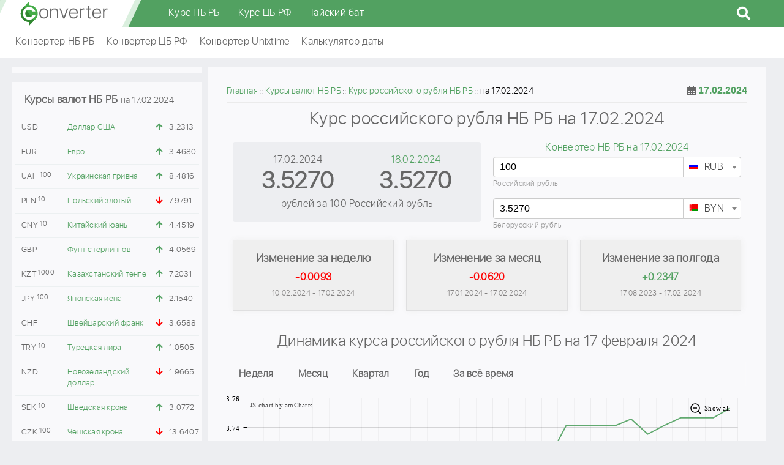

--- FILE ---
content_type: text/html; charset=UTF-8
request_url: https://converter.by/currency/nbrb/rub/17-02-2024
body_size: 29931
content:
<!DOCTYPE html><html lang="ru"><head><meta charset="UTF-8"/><meta name="viewport" content="width=device-width, initial-scale=1"><meta name="yandex-verification" content="02a5694dded3f188" /><meta name="google-site-verification" content="NAzkqBalFLA17kcwCNdV7SmcjPht_TihH7K5s3YDrJo" /><meta name="SKYPE_TOOLBAR" content="SKYPE_TOOLBAR_PARSER_COMPATIBLE"><title>Курс российского рубля по данным НБ РБ на 17.02.2024. Архив российского рубля на 17 февраля 2024 . Динамика изменения RUB по дням и месяцам, график</title><link rel="apple-touch-icon" sizes="180x180" href="/img/favicon/apple-touch-icon.png"><link rel="icon" type="image/png" sizes="32x32" href="/img/favicon/favicon-32x32.png?v=2"><link rel="icon" type="image/png" sizes="16x16" href="/img/favicon/favicon-16x16.png?v=2"><link rel="manifest" href="/img/favicon/site.webmanifest"><link rel="mask-icon" href="/img/favicon/safari-pinned-tab.svg" color="#52a160"><link rel="icon" href="/favicon.ico?v=1" type="image/x-icon"><meta name="apple-mobile-web-app-title" content="Converter.by"><meta name="application-name" content="Converter.by"><meta name="msapplication-TileColor" content="#52a160"><meta name="msapplication-TileImage" content="/img/favicon/mstile-144x144.png"><meta name="msapplication-config" content="/img/favicon/browserconfig.xml"><meta name="theme-color" content="#ffffff"><script>window.yaContextCb=window.yaContextCb||[]</script><script src="https://yandex.ru/ads/system/context.js" async></script><meta name="description" content="Курс российского рубля по официальным данным НБ РБ на 17.02.2024 составил 3.5270 белорусских рублей. История изменений архивных курсов RUB по месяцам представлена на графике, калькулятор и конвертер российского рубля Национального банка Республики Беларусь онлайн на дату 17 февраля 2024." /><meta name="keywords" content="НБ РБ, курс российского рубля, 17.02.2024, архив, RUB, официальный" /><meta property="og:image" content="https://converter.by/img/logo/logo.png" /><meta property="og:title" content="Курс российского рубля по данным НБ РБ на 17.02.2024. Архив российского рубля на 17 февраля 2024 . Динамика изменения RUB по дням и месяцам, график" /><meta property="og:description" content="Курс российского рубля по официальным данным НБ РБ на 17.02.2024 составил 3.5270 белорусских рублей. История изменений архивных курсов RUB по месяцам представлена на графике, калькулятор и конвертер российского рубля Национального банка Республики Беларусь онлайн на дату 17 февраля 2024." /><meta property="og:url" content="https://converter.by/currency/nbrb/rub/17-02-2024" /><meta property="og:type" content="website" /><link href="https://converter.by/currency/nbrb/rub/17-02-2024" rel="canonical"><link href="https://converter.by/minify/7e02c48329160d3864135e9c84d09b8bd4c4a764.css" rel="stylesheet"><meta name="csrf-param" content="_csrf"><meta name="csrf-token" content="8685JmSni6_hAOUuoIjk4HmfOD7kRzbRtCsQvvNylf2d61N0EZLB15Jzkkr35KiJDtJncKslf6eDdFyMlwv9yw=="><script> (function (d, w, c) { (w[c] = w[c] || []).push(function() { try { w.yaCounter49760152 = new Ya.Metrika2({ id:49760152, clickmap:true, trackLinks:true, accurateTrackBounce:true, webvisor:true }); } catch(e) { } }); var n = d.getElementsByTagName("script")[0], s = d.createElement("script"), f = function () { n.parentNode.insertBefore(s, n); }; s.type = "text/javascript"; s.async = true; s.src = "https://mc.yandex.ru/metrika/tag.js"; if (w.opera == "[object Opera]") { d.addEventListener("DOMContentLoaded", f, false); } else { f(); } })(document, window, "yandex_metrika_callbacks2"); </script><script async src="https://www.googletagmanager.com/gtag/js?id=UA-122945709-1"></script><script>
window.dataLayer = window.dataLayer || [];
function gtag(){dataLayer.push(arguments);}
gtag('js', new Date());
gtag('config', 'UA-122945709-1');
</script></head><body><header class="header"><div class="header-fixed"><div class="header-wrap"><div class="header-logo"><a href="/">converter.by</a></div><div class="header-menu"><div class="main_menu"><div class="container"><nav class="main_menu__inner"><ul class="main_menu__list"><li class="main_menu__item"><span><a href="/currency/nbrb" class="main_menu__link">Курс НБ РБ</a></span></li><li class="main_menu__item"><span><a href="/currency/cbr" class="main_menu__link">Курс ЦБ РФ</a></span></li><li class="main_menu__item"><span><a href="/thb" class="main_menu__link">Тайский бат</a></span></li></ul></nav></div></div><div id="sb-search" class="sb-search"><form action="/site/search"><input class="sb-search-input" placeholder="Поиск..." type="text" value="" name="q" id="search"><input class="sb-search-submit" type="submit" value=""><span class="sb-icon-search fas fa-search"></span></form></div></div><button class="hamburger d-lg-none" data-nav-btn><span></span><span></span><span></span></button></div></div><div class="fast-menu"><div class="fast-menu-wrap"><div class="fast-menu-content"><ul><li><a href="/nbrb">Конвертер НБ РБ</a></li><li><a href="/cbr">Конвертер ЦБ РФ</a></li><li><a href="/unixtime">Конвертер Unixtime</a></li><li><a href="/calc/date">Калькулятор даты</a></li></ul></div></div></div></header><div class="container"><div class="row"><div class="col-xl-3 col-lg-4 order-lg-1 order-2 left-column"><div class="content-w block-text mb-15" style="width: 100%; overflow: hidden; text-align: center; padding: 5px"><div id="yandex_rtb_R-A-739152-4"></div><script>
window.yaContextCb.push(() => {
Ya.Context.AdvManager.render({
"blockId": "R-A-739152-4",
"renderTo": "yandex_rtb_R-A-739152-4"
})
})
</script></div><div class="content-w cb-rate mb-15"><div class="h3">Курсы валют НБ РБ <span>на 17.02.2024</span></div><table class="left-currency-rates-table"><tbody><tr><td>USD</td><td><a href="/currency/nbrb/usd/17-02-2024">Доллар США</a></td><td><i class="fas fa-arrow-up up"></i></td><td>3.2313</td></tr><tr><td>EUR</td><td><a href="/currency/nbrb/eur/17-02-2024">Евро</a></td><td><i class="fas fa-arrow-up up"></i></td><td>3.4680</td></tr><tr><td>UAH<sup>100</sup></td><td><a href="/currency/nbrb/uah/17-02-2024">Украинская гривна</a></td><td><i class="fas fa-arrow-up up"></i></td><td>8.4816</td></tr><tr><td>PLN<sup>10</sup></td><td><a href="/currency/nbrb/pln/17-02-2024">Польский злотый</a></td><td><i class="fas fa-arrow-down down"></i></td><td>7.9791</td></tr><tr><td>CNY<sup>10</sup></td><td><a href="/currency/nbrb/cny/17-02-2024">Китайский юань</a></td><td><i class="fas fa-arrow-up up"></i></td><td>4.4519</td></tr><tr><td>GBP</td><td><a href="/currency/nbrb/gbp/17-02-2024">Фунт стерлингов</a></td><td><i class="fas fa-arrow-up up"></i></td><td>4.0569</td></tr><tr><td>KZT<sup>1000</sup></td><td><a href="/currency/nbrb/kzt/17-02-2024">Казахстанский тенге</a></td><td><i class="fas fa-arrow-up up"></i></td><td>7.2031</td></tr><tr><td>JPY<sup>100</sup></td><td><a href="/currency/nbrb/jpy/17-02-2024">Японская иена</a></td><td><i class="fas fa-arrow-up up"></i></td><td>2.1540</td></tr><tr><td>CHF</td><td><a href="/currency/nbrb/chf/17-02-2024">Швейцарский франк</a></td><td><i class="fas fa-arrow-down down"></i></td><td>3.6588</td></tr><tr><td>TRY<sup>10</sup></td><td><a href="/currency/nbrb/try/17-02-2024">Турецкая лира</a></td><td><i class="fas fa-arrow-up up"></i></td><td>1.0505</td></tr><tr><td>NZD</td><td><a href="/currency/nbrb/nzd/17-02-2024">Новозеландский доллар</a></td><td><i class="fas fa-arrow-down down"></i></td><td>1.9665</td></tr><tr><td>SEK<sup>10</sup></td><td><a href="/currency/nbrb/sek/17-02-2024">Шведская крона</a></td><td><i class="fas fa-arrow-up up"></i></td><td>3.0772</td></tr><tr><td>CZK<sup>100</sup></td><td><a href="/currency/nbrb/czk/17-02-2024">Чешская крона</a></td><td><i class="fas fa-arrow-down down"></i></td><td>13.6407</td></tr><tr><td>AUD</td><td><a href="/currency/nbrb/aud/17-02-2024">Австралийский доллар</a></td><td><i class="fas fa-arrow-down down"></i></td><td>2.0989</td></tr><tr><td>SGD</td><td><a href="/currency/nbrb/sgd/17-02-2024">Сингапурский доллар</a></td><td><i class="fas fa-arrow-down down"></i></td><td>2.3987</td></tr><tr><td>XDR</td><td><a href="/currency/nbrb/xdr/17-02-2024">СДР (специальные права заимствования)</a></td><td><i class="fas fa-arrow-up up"></i></td><td>4.2699</td></tr><tr><td>IRR<sup>100000</sup></td><td><a href="/currency/nbrb/irr/17-02-2024">Иранский риал</a></td><td><i class="fas fa-arrow-up up"></i></td><td>7.6881</td></tr><tr><td>NOK<sup>10</sup></td><td><a href="/currency/nbrb/nok/17-02-2024">Норвежская крона</a></td><td><i class="fas fa-arrow-up up"></i></td><td>3.0547</td></tr><tr><td>MDL<sup>10</sup></td><td><a href="/currency/nbrb/mdl/17-02-2024">Молдавский лей</a></td><td><i class="fas fa-arrow-down down"></i></td><td>1.8168</td></tr><tr><td>ISK<sup>100</sup></td><td><a href="/currency/nbrb/isk/17-02-2024">Исландская крона</a></td><td><i class="fas fa-arrow-up up"></i></td><td>2.3322</td></tr><tr><td>BGN</td><td><a href="/currency/nbrb/bgn/17-02-2024">Болгарский лев</a></td><td><i class="fas fa-arrow-down down"></i></td><td>1.7734</td></tr><tr><td>CAD</td><td><a href="/currency/nbrb/cad/17-02-2024">Канадский доллар</a></td><td><i class="fas fa-arrow-up up"></i></td><td>2.3868</td></tr><tr><td>KWD</td><td><a href="/currency/nbrb/kwd/17-02-2024">Кувейтский динар</a></td><td><i class="fas fa-arrow-up up"></i></td><td>10.4878</td></tr><tr><td>DKK<sup>10</sup></td><td><a href="/currency/nbrb/dkk/17-02-2024">Датская крона</a></td><td><i class="fas fa-arrow-up up"></i></td><td>4.6522</td></tr><tr><td>KGS<sup>100</sup></td><td><a href="/currency/nbrb/kgs/17-02-2024">Киргизский сом</a></td><td><i class="fas fa-equals"></i></td><td>3.6132</td></tr></tbody></table></div><div class="content-w block-text mb-15" style="width: 100%; max-height: 600px; overflow: hidden; text-align: center; padding: 5px"><div id="yandex_rtb_R-A-739152-9"></div><script>
window.yaContextCb.push(() => {
Ya.Context.AdvManager.render({
"blockId": "R-A-739152-9",
"renderTo": "yandex_rtb_R-A-739152-9"
})
})
</script></div></div><div class="col-xl-9 col-lg-8 order-lg-2 order-1"><div class="container"><div class="row"><div class="col-md-12 mb-15 content-w z-i-1"><div class="breadcrumbs-wrap"><ul class="breadcrumb " vocab="https://schema.org/" typeof="BreadcrumbList"><li property='itemListElement' typeof='ListItem'><a typeof='WebPage' property='item' href='https://converter.by'><span property='name'>Главная</span></a><meta property='position' content='1' /></li><li property='itemListElement' typeof='ListItem'><a typeof='WebPage' property='item' href='/currency/nbrb'><span property='name'>Курсы валют НБ РБ</span></a><meta property='position' content='2' /></li><li property='itemListElement' typeof='ListItem'><a typeof='WebPage' property='item' href='/currency/nbrb/rub'><span property='name'>Курс российского рубля НБ РБ</span></a><meta property='position' content='3' /></li><li class="active">на 17.02.2024</li></ul></div><div class="data-picker" id="dp1"><i class="fa fa-calendar-alt"></i><input type="text" readonly class="form-control" id="datapicker-input" value="17.02.2024"></div><div class="page-title"><h1>Курс российского рубля НБ РБ на 17.02.2024</h1></div><div class="container"><div class="row"><div class="col-sm-6 col-xs-12"><div class="cb-detail"><table><tr><td class="cb-detail-date">17.02.2024</td><td class="cb-detail-date"><a href="/currency/nbrb/rub/18-02-2024">18.02.2024</a></td></tr><tr><td class="cb-detail-rate">3.5270</td><td class="cb-detail-rate">
3.5270 </td></tr><tr><td colspan="2">рублей
за 100 Российский рубль</td></tr></table></div></div><div class="col-sm-6 col-xs-12"><p class="cb-detail-converter-link"><a href="/nbrb/17-02-2024">Конвертер НБ РБ на 17.02.2024</a></p><div class="converter-input"><select id="conv1" class="currency-select2" name="conv1"><option value="usd">USD</option><option value="eur">EUR</option><option value="byn">BYN</option><option value="rub" selected>RUB</option><option value="pln">PLN</option><option value="uah">UAH</option><option value="kzt">KZT</option><option value="gbp">GBP</option><option value="cny">CNY</option><option value="jpy">JPY</option><option value="chf">CHF</option><option value="try">TRY</option><option value="nzd">NZD</option><option value="sek">SEK</option><option value="czk">CZK</option><option value="aud">AUD</option><option value="sgd">SGD</option><option value="xdr">XDR</option><option value="irr">IRR</option><option value="nok">NOK</option><option value="mdl">MDL</option><option value="isk">ISK</option><option value="kgs">KGS</option><option value="bgn">BGN</option><option value="kwd">KWD</option><option value="dkk">DKK</option><option value="cad">CAD</option></select><div class="converter-input-val currency-rub mb-15" id="converter-input-val-1"><input type="number" id="calc_rub"
name="calc_rub" class="form-control coverter-value"
value="100"
data-curse-name="RUB"
data-curse-val="100"><label class="currency-fully" for="calc_rub">
Российский рубль </label></div></div><div class="converter-input"><select id="conv2" class="currency-select2" name="conv2"><option value="usd">USD</option><option value="eur">EUR</option><option value="byn" selected>BYN</option><option value="rub">RUB</option><option value="pln">PLN</option><option value="uah">UAH</option><option value="kzt">KZT</option><option value="gbp">GBP</option><option value="cny">CNY</option><option value="jpy">JPY</option><option value="chf">CHF</option><option value="try">TRY</option><option value="nzd">NZD</option><option value="sek">SEK</option><option value="czk">CZK</option><option value="aud">AUD</option><option value="sgd">SGD</option><option value="xdr">XDR</option><option value="irr">IRR</option><option value="nok">NOK</option><option value="mdl">MDL</option><option value="isk">ISK</option><option value="kgs">KGS</option><option value="bgn">BGN</option><option value="kwd">KWD</option><option value="dkk">DKK</option><option value="cad">CAD</option></select><div class="converter-input-val currency-byn mb-15" id="converter-input-val-2"><input type="number" id="calc_byn" name="calc_byn" class="form-control coverter-value"
value="3.5270"
data-curse-name="BYN" data-curse-val="3.5270"><label class="currency-fully" for="calc_byn">
Белорусский рубль
</label></div></div></div></div></div><div class="container cb-change-block"><div class="row block-in-block-line"><div class="col-md-4"><div class="item div_down"><div class="title">Изменение за неделю</div><div class="value down">
-0.0093 </div><div class="cb-change-block-date">10.02.2024 - 17.02.2024</div></div></div><div class="col-md-4"><div class="item div_down"><div class="title">Изменение за месяц</div><div class="value down">
-0.0620 </div><div class="cb-change-block-date">17.01.2024 - 17.02.2024</div></div></div><div class="col-md-4"><div class="item div_up"><div class="title">Изменение за полгода</div><div class="value up">
+0.2347 </div><div class="cb-change-block-date">17.08.2023 - 17.02.2024</div></div></div></div></div><div class="col-sm-12 mb-15"><div id="yandex_rtb_R-A-739152-7"></div><script>
window.yaContextCb.push(() => {
Ya.Context.AdvManager.render({
"blockId": "R-A-739152-7",
"renderTo": "yandex_rtb_R-A-739152-7"
})
})
</script></div><div class="page-title"><h2>Динамика курса российского рубля НБ РБ
на 17 февраля 2024</h2></div><div class="chart-btns-wrap"><ul class="chart-btns clearfix list-unstyled"><li class="btn-chart btn-chart-rub" data-day="7">Неделя</li><li class="btn-chart btn-chart-rub" data-day="30">Месяц</li><li class="btn-chart btn-chart-rub" data-day="90">Квартал</li><li class="btn-chart btn-chart-rub" data-day="365">Год</li><li class="btn-chart btn-chart-rub" data-day="2500">За всё время</li></ul></div><div id="chart-rub" class="chart-rub mono-curr-chart"></div></div><div class="col-md-12 mb-15 content-w"><div class="page-title"><h2>Изменение курса российского рубля НБ РБ по месяцам</h2></div><div class="container"><div class="row"><div class="col-md-6 calendar"><table><caption> Курсы за Ноябрь 2023</caption><thead><tr><th>Пн</th><th>Вт</th><th>Ср</th><th>Чт</th><th>Пт</th><th class="calendar-weekend">Сб</th><th class="calendar-weekend">Вс</th></tr></thead><tbody><tr><td class="calendar-padding-weekend">&nbsp;</td><td class="calendar-padding-weekend">&nbsp;</td><td class=""><a class="calendar-link" href="/currency/nbrb/rub/01-11-2023"><span class="calendar-link-content">01-11-2023</span></a><p class="calendar-day">1</p><p class="calendar-rate">3.4400</p></td><td class=""><a class="calendar-link" href="/currency/nbrb/rub/02-11-2023"><span class="calendar-link-content">02-11-2023</span></a><p class="calendar-day">2</p><p class="calendar-rate">3.4235</p></td><td class=""><a class="calendar-link" href="/currency/nbrb/rub/03-11-2023"><span class="calendar-link-content">03-11-2023</span></a><p class="calendar-day">3</p><p class="calendar-rate">3.4334</p></td><td class="calendar-weekend "><a class="calendar-link" href="/currency/nbrb/rub/04-11-2023"><span class="calendar-link-content">04-11-2023</span></a><p class="calendar-day">4</p></td><td class="calendar-weekend "><a class="calendar-link" href="/currency/nbrb/rub/05-11-2023"><span class="calendar-link-content">05-11-2023</span></a><p class="calendar-day">5</p></td></tr><tr><td class=""><a class="calendar-link" href="/currency/nbrb/rub/06-11-2023"><span class="calendar-link-content">06-11-2023</span></a><p class="calendar-day">6</p><p class="calendar-rate">3.4334</p></td><td class=""><a class="calendar-link" href="/currency/nbrb/rub/07-11-2023"><span class="calendar-link-content">07-11-2023</span></a><p class="calendar-day">7</p><p class="calendar-rate">3.4334</p></td><td class=""><a class="calendar-link" href="/currency/nbrb/rub/08-11-2023"><span class="calendar-link-content">08-11-2023</span></a><p class="calendar-day">8</p><p class="calendar-rate">3.4406</p></td><td class=""><a class="calendar-link" href="/currency/nbrb/rub/09-11-2023"><span class="calendar-link-content">09-11-2023</span></a><p class="calendar-day">9</p><p class="calendar-rate">3.4441</p></td><td class=""><a class="calendar-link" href="/currency/nbrb/rub/10-11-2023"><span class="calendar-link-content">10-11-2023</span></a><p class="calendar-day">10</p><p class="calendar-rate">3.4525</p></td><td class="calendar-weekend "><a class="calendar-link" href="/currency/nbrb/rub/11-11-2023"><span class="calendar-link-content">11-11-2023</span></a><p class="calendar-day">11</p></td><td class="calendar-weekend "><a class="calendar-link" href="/currency/nbrb/rub/12-11-2023"><span class="calendar-link-content">12-11-2023</span></a><p class="calendar-day">12</p></td></tr><tr><td class=""><a class="calendar-link" href="/currency/nbrb/rub/13-11-2023"><span class="calendar-link-content">13-11-2023</span></a><p class="calendar-day">13</p><p class="calendar-rate">3.4478</p></td><td class=""><a class="calendar-link" href="/currency/nbrb/rub/14-11-2023"><span class="calendar-link-content">14-11-2023</span></a><p class="calendar-day">14</p><p class="calendar-rate">3.4483</p></td><td class=""><a class="calendar-link" href="/currency/nbrb/rub/15-11-2023"><span class="calendar-link-content">15-11-2023</span></a><p class="calendar-day">15</p><p class="calendar-rate">3.4570</p></td><td class=""><a class="calendar-link" href="/currency/nbrb/rub/16-11-2023"><span class="calendar-link-content">16-11-2023</span></a><p class="calendar-day">16</p><p class="calendar-rate">3.4782</p></td><td class=""><a class="calendar-link" href="/currency/nbrb/rub/17-11-2023"><span class="calendar-link-content">17-11-2023</span></a><p class="calendar-day">17</p><p class="calendar-rate">3.4871</p></td><td class="calendar-weekend "><a class="calendar-link" href="/currency/nbrb/rub/18-11-2023"><span class="calendar-link-content">18-11-2023</span></a><p class="calendar-day">18</p></td><td class="calendar-weekend "><a class="calendar-link" href="/currency/nbrb/rub/19-11-2023"><span class="calendar-link-content">19-11-2023</span></a><p class="calendar-day">19</p></td></tr><tr><td class=""><a class="calendar-link" href="/currency/nbrb/rub/20-11-2023"><span class="calendar-link-content">20-11-2023</span></a><p class="calendar-day">20</p><p class="calendar-rate">3.4840</p></td><td class=""><a class="calendar-link" href="/currency/nbrb/rub/21-11-2023"><span class="calendar-link-content">21-11-2023</span></a><p class="calendar-day">21</p><p class="calendar-rate">3.4846</p></td><td class=""><a class="calendar-link" href="/currency/nbrb/rub/22-11-2023"><span class="calendar-link-content">22-11-2023</span></a><p class="calendar-day">22</p><p class="calendar-rate">3.4931</p></td><td class=""><a class="calendar-link" href="/currency/nbrb/rub/23-11-2023"><span class="calendar-link-content">23-11-2023</span></a><p class="calendar-day">23</p><p class="calendar-rate">3.4925</p></td><td class=""><a class="calendar-link" href="/currency/nbrb/rub/24-11-2023"><span class="calendar-link-content">24-11-2023</span></a><p class="calendar-day">24</p><p class="calendar-rate">3.4971</p></td><td class="calendar-weekend "><a class="calendar-link" href="/currency/nbrb/rub/25-11-2023"><span class="calendar-link-content">25-11-2023</span></a><p class="calendar-day">25</p></td><td class="calendar-weekend "><a class="calendar-link" href="/currency/nbrb/rub/26-11-2023"><span class="calendar-link-content">26-11-2023</span></a><p class="calendar-day">26</p></td></tr><tr><td class=""><a class="calendar-link" href="/currency/nbrb/rub/27-11-2023"><span class="calendar-link-content">27-11-2023</span></a><p class="calendar-day">27</p><p class="calendar-rate">3.4919</p></td><td class=""><a class="calendar-link" href="/currency/nbrb/rub/28-11-2023"><span class="calendar-link-content">28-11-2023</span></a><p class="calendar-day">28</p><p class="calendar-rate">3.4933</p></td><td class=""><a class="calendar-link" href="/currency/nbrb/rub/29-11-2023"><span class="calendar-link-content">29-11-2023</span></a><p class="calendar-day">29</p><p class="calendar-rate">3.4991</p></td><td class=""><a class="calendar-link" href="/currency/nbrb/rub/30-11-2023"><span class="calendar-link-content">30-11-2023</span></a><p class="calendar-day">30</p><p class="calendar-rate">3.4994</p></td><td class="calendar-padding-weekend">&nbsp;</td><td class="calendar-padding">&nbsp;</td><td class="calendar-padding">&nbsp;</td></tr></tbody><tfoot><tr><th>Пн</th><th>Вт</th><th>Ср</th><th>Чт</th><th>Пт</th><th class="calendar-weekend">Сб</th><th class="calendar-weekend">Вс</th></tr></tfoot></table></div><div class="col-md-6 calendar"><table><caption> Курсы за Декабрь 2023</caption><thead><tr><th>Пн</th><th>Вт</th><th>Ср</th><th>Чт</th><th>Пт</th><th class="calendar-weekend">Сб</th><th class="calendar-weekend">Вс</th></tr></thead><tbody><tr><td class="calendar-padding-weekend">&nbsp;</td><td class="calendar-padding-weekend">&nbsp;</td><td class="calendar-padding-weekend">&nbsp;</td><td class="calendar-padding-weekend">&nbsp;</td><td class=""><a class="calendar-link" href="/currency/nbrb/rub/01-12-2023"><span class="calendar-link-content">01-12-2023</span></a><p class="calendar-day">1</p><p class="calendar-rate">3.5117</p></td><td class="calendar-weekend "><a class="calendar-link" href="/currency/nbrb/rub/02-12-2023"><span class="calendar-link-content">02-12-2023</span></a><p class="calendar-day">2</p></td><td class="calendar-weekend "><a class="calendar-link" href="/currency/nbrb/rub/03-12-2023"><span class="calendar-link-content">03-12-2023</span></a><p class="calendar-day">3</p></td></tr><tr><td class=""><a class="calendar-link" href="/currency/nbrb/rub/04-12-2023"><span class="calendar-link-content">04-12-2023</span></a><p class="calendar-day">4</p><p class="calendar-rate">3.5015</p></td><td class=""><a class="calendar-link" href="/currency/nbrb/rub/05-12-2023"><span class="calendar-link-content">05-12-2023</span></a><p class="calendar-day">5</p><p class="calendar-rate">3.4916</p></td><td class=""><a class="calendar-link" href="/currency/nbrb/rub/06-12-2023"><span class="calendar-link-content">06-12-2023</span></a><p class="calendar-day">6</p><p class="calendar-rate">3.4851</p></td><td class=""><a class="calendar-link" href="/currency/nbrb/rub/07-12-2023"><span class="calendar-link-content">07-12-2023</span></a><p class="calendar-day">7</p><p class="calendar-rate">3.4689</p></td><td class=""><a class="calendar-link" href="/currency/nbrb/rub/08-12-2023"><span class="calendar-link-content">08-12-2023</span></a><p class="calendar-day">8</p><p class="calendar-rate">3.4795</p></td><td class="calendar-weekend "><a class="calendar-link" href="/currency/nbrb/rub/09-12-2023"><span class="calendar-link-content">09-12-2023</span></a><p class="calendar-day">9</p></td><td class="calendar-weekend "><a class="calendar-link" href="/currency/nbrb/rub/10-12-2023"><span class="calendar-link-content">10-12-2023</span></a><p class="calendar-day">10</p></td></tr><tr><td class=""><a class="calendar-link" href="/currency/nbrb/rub/11-12-2023"><span class="calendar-link-content">11-12-2023</span></a><p class="calendar-day">11</p><p class="calendar-rate">3.4898</p></td><td class=""><a class="calendar-link" href="/currency/nbrb/rub/12-12-2023"><span class="calendar-link-content">12-12-2023</span></a><p class="calendar-day">12</p><p class="calendar-rate">3.4997</p></td><td class=""><a class="calendar-link" href="/currency/nbrb/rub/13-12-2023"><span class="calendar-link-content">13-12-2023</span></a><p class="calendar-day">13</p><p class="calendar-rate">3.5112</p></td><td class=""><a class="calendar-link" href="/currency/nbrb/rub/14-12-2023"><span class="calendar-link-content">14-12-2023</span></a><p class="calendar-day">14</p><p class="calendar-rate">3.5217</p></td><td class=""><a class="calendar-link" href="/currency/nbrb/rub/15-12-2023"><span class="calendar-link-content">15-12-2023</span></a><p class="calendar-day">15</p><p class="calendar-rate">3.5223</p></td><td class="calendar-weekend "><a class="calendar-link" href="/currency/nbrb/rub/16-12-2023"><span class="calendar-link-content">16-12-2023</span></a><p class="calendar-day">16</p></td><td class="calendar-weekend "><a class="calendar-link" href="/currency/nbrb/rub/17-12-2023"><span class="calendar-link-content">17-12-2023</span></a><p class="calendar-day">17</p></td></tr><tr><td class=""><a class="calendar-link" href="/currency/nbrb/rub/18-12-2023"><span class="calendar-link-content">18-12-2023</span></a><p class="calendar-day">18</p><p class="calendar-rate">3.5221</p></td><td class=""><a class="calendar-link" href="/currency/nbrb/rub/19-12-2023"><span class="calendar-link-content">19-12-2023</span></a><p class="calendar-day">19</p><p class="calendar-rate">3.5167</p></td><td class=""><a class="calendar-link" href="/currency/nbrb/rub/20-12-2023"><span class="calendar-link-content">20-12-2023</span></a><p class="calendar-day">20</p><p class="calendar-rate">3.5197</p></td><td class=""><a class="calendar-link" href="/currency/nbrb/rub/21-12-2023"><span class="calendar-link-content">21-12-2023</span></a><p class="calendar-day">21</p><p class="calendar-rate">3.5142</p></td><td class=""><a class="calendar-link" href="/currency/nbrb/rub/22-12-2023"><span class="calendar-link-content">22-12-2023</span></a><p class="calendar-day">22</p><p class="calendar-rate">3.4964</p></td><td class="calendar-weekend "><a class="calendar-link" href="/currency/nbrb/rub/23-12-2023"><span class="calendar-link-content">23-12-2023</span></a><p class="calendar-day">23</p></td><td class="calendar-weekend "><a class="calendar-link" href="/currency/nbrb/rub/24-12-2023"><span class="calendar-link-content">24-12-2023</span></a><p class="calendar-day">24</p></td></tr><tr><td class=""><a class="calendar-link" href="/currency/nbrb/rub/25-12-2023"><span class="calendar-link-content">25-12-2023</span></a><p class="calendar-day">25</p><p class="calendar-rate">3.4964</p></td><td class=""><a class="calendar-link" href="/currency/nbrb/rub/26-12-2023"><span class="calendar-link-content">26-12-2023</span></a><p class="calendar-day">26</p><p class="calendar-rate">3.4797</p></td><td class=""><a class="calendar-link" href="/currency/nbrb/rub/27-12-2023"><span class="calendar-link-content">27-12-2023</span></a><p class="calendar-day">27</p><p class="calendar-rate">3.4820</p></td><td class=""><a class="calendar-link" href="/currency/nbrb/rub/28-12-2023"><span class="calendar-link-content">28-12-2023</span></a><p class="calendar-day">28</p><p class="calendar-rate">3.4831</p></td><td class=""><a class="calendar-link" href="/currency/nbrb/rub/29-12-2023"><span class="calendar-link-content">29-12-2023</span></a><p class="calendar-day">29</p><p class="calendar-rate">3.4991</p></td><td class="calendar-weekend "><a class="calendar-link" href="/currency/nbrb/rub/30-12-2023"><span class="calendar-link-content">30-12-2023</span></a><p class="calendar-day">30</p></td><td class="calendar-weekend "><a class="calendar-link" href="/currency/nbrb/rub/31-12-2023"><span class="calendar-link-content">31-12-2023</span></a><p class="calendar-day">31</p></td></tr></tbody><tfoot><tr><th>Пн</th><th>Вт</th><th>Ср</th><th>Чт</th><th>Пт</th><th class="calendar-weekend">Сб</th><th class="calendar-weekend">Вс</th></tr></tfoot></table></div><div class="col-md-6 calendar"><table><caption> Курсы за Январь 2024</caption><thead><tr><th>Пн</th><th>Вт</th><th>Ср</th><th>Чт</th><th>Пт</th><th class="calendar-weekend">Сб</th><th class="calendar-weekend">Вс</th></tr></thead><tbody><tr><td class=""><a class="calendar-link" href="/currency/nbrb/rub/01-01-2024"><span class="calendar-link-content">01-01-2024</span></a><p class="calendar-day">1</p><p class="calendar-rate">3.4991</p></td><td class=""><a class="calendar-link" href="/currency/nbrb/rub/02-01-2024"><span class="calendar-link-content">02-01-2024</span></a><p class="calendar-day">2</p><p class="calendar-rate">3.4991</p></td><td class=""><a class="calendar-link" href="/currency/nbrb/rub/03-01-2024"><span class="calendar-link-content">03-01-2024</span></a><p class="calendar-day">3</p><p class="calendar-rate">3.4991</p></td><td class=""><a class="calendar-link" href="/currency/nbrb/rub/04-01-2024"><span class="calendar-link-content">04-01-2024</span></a><p class="calendar-day">4</p><p class="calendar-rate">3.4954</p></td><td class=""><a class="calendar-link" href="/currency/nbrb/rub/05-01-2024"><span class="calendar-link-content">05-01-2024</span></a><p class="calendar-day">5</p><p class="calendar-rate">3.4998</p></td><td class="calendar-weekend "><a class="calendar-link" href="/currency/nbrb/rub/06-01-2024"><span class="calendar-link-content">06-01-2024</span></a><p class="calendar-day">6</p></td><td class="calendar-weekend "><a class="calendar-link" href="/currency/nbrb/rub/07-01-2024"><span class="calendar-link-content">07-01-2024</span></a><p class="calendar-day">7</p></td></tr><tr><td class=""><a class="calendar-link" href="/currency/nbrb/rub/08-01-2024"><span class="calendar-link-content">08-01-2024</span></a><p class="calendar-day">8</p><p class="calendar-rate">3.5085</p></td><td class=""><a class="calendar-link" href="/currency/nbrb/rub/09-01-2024"><span class="calendar-link-content">09-01-2024</span></a><p class="calendar-day">9</p><p class="calendar-rate">3.5170</p></td><td class=""><a class="calendar-link" href="/currency/nbrb/rub/10-01-2024"><span class="calendar-link-content">10-01-2024</span></a><p class="calendar-day">10</p><p class="calendar-rate">3.5254</p></td><td class=""><a class="calendar-link" href="/currency/nbrb/rub/11-01-2024"><span class="calendar-link-content">11-01-2024</span></a><p class="calendar-day">11</p><p class="calendar-rate">3.5483</p></td><td class=""><a class="calendar-link" href="/currency/nbrb/rub/12-01-2024"><span class="calendar-link-content">12-01-2024</span></a><p class="calendar-day">12</p><p class="calendar-rate">3.5617</p></td><td class="calendar-weekend "><a class="calendar-link" href="/currency/nbrb/rub/13-01-2024"><span class="calendar-link-content">13-01-2024</span></a><p class="calendar-day">13</p></td><td class="calendar-weekend "><a class="calendar-link" href="/currency/nbrb/rub/14-01-2024"><span class="calendar-link-content">14-01-2024</span></a><p class="calendar-day">14</p></td></tr><tr><td class=""><a class="calendar-link" href="/currency/nbrb/rub/15-01-2024"><span class="calendar-link-content">15-01-2024</span></a><p class="calendar-day">15</p><p class="calendar-rate">3.5755</p></td><td class=""><a class="calendar-link" href="/currency/nbrb/rub/16-01-2024"><span class="calendar-link-content">16-01-2024</span></a><p class="calendar-day">16</p><p class="calendar-rate">3.5831</p></td><td class=""><a class="calendar-link" href="/currency/nbrb/rub/17-01-2024"><span class="calendar-link-content">17-01-2024</span></a><p class="calendar-day">17</p><p class="calendar-rate">3.5890</p></td><td class=""><a class="calendar-link" href="/currency/nbrb/rub/18-01-2024"><span class="calendar-link-content">18-01-2024</span></a><p class="calendar-day">18</p><p class="calendar-rate">3.5801</p></td><td class=""><a class="calendar-link" href="/currency/nbrb/rub/19-01-2024"><span class="calendar-link-content">19-01-2024</span></a><p class="calendar-day">19</p><p class="calendar-rate">3.5741</p></td><td class="calendar-weekend "><a class="calendar-link" href="/currency/nbrb/rub/20-01-2024"><span class="calendar-link-content">20-01-2024</span></a><p class="calendar-day">20</p></td><td class="calendar-weekend "><a class="calendar-link" href="/currency/nbrb/rub/21-01-2024"><span class="calendar-link-content">21-01-2024</span></a><p class="calendar-day">21</p></td></tr><tr><td class=""><a class="calendar-link" href="/currency/nbrb/rub/22-01-2024"><span class="calendar-link-content">22-01-2024</span></a><p class="calendar-day">22</p><p class="calendar-rate">3.5679</p></td><td class=""><a class="calendar-link" href="/currency/nbrb/rub/23-01-2024"><span class="calendar-link-content">23-01-2024</span></a><p class="calendar-day">23</p><p class="calendar-rate">3.5755</p></td><td class=""><a class="calendar-link" href="/currency/nbrb/rub/24-01-2024"><span class="calendar-link-content">24-01-2024</span></a><p class="calendar-day">24</p><p class="calendar-rate">3.5767</p></td><td class=""><a class="calendar-link" href="/currency/nbrb/rub/25-01-2024"><span class="calendar-link-content">25-01-2024</span></a><p class="calendar-day">25</p><p class="calendar-rate">3.5752</p></td><td class=""><a class="calendar-link" href="/currency/nbrb/rub/26-01-2024"><span class="calendar-link-content">26-01-2024</span></a><p class="calendar-day">26</p><p class="calendar-rate">3.5708</p></td><td class="calendar-weekend "><a class="calendar-link" href="/currency/nbrb/rub/27-01-2024"><span class="calendar-link-content">27-01-2024</span></a><p class="calendar-day">27</p></td><td class="calendar-weekend "><a class="calendar-link" href="/currency/nbrb/rub/28-01-2024"><span class="calendar-link-content">28-01-2024</span></a><p class="calendar-day">28</p></td></tr><tr><td class=""><a class="calendar-link" href="/currency/nbrb/rub/29-01-2024"><span class="calendar-link-content">29-01-2024</span></a><p class="calendar-day">29</p><p class="calendar-rate">3.5608</p></td><td class=""><a class="calendar-link" href="/currency/nbrb/rub/30-01-2024"><span class="calendar-link-content">30-01-2024</span></a><p class="calendar-day">30</p><p class="calendar-rate">3.5533</p></td><td class=""><a class="calendar-link" href="/currency/nbrb/rub/31-01-2024"><span class="calendar-link-content">31-01-2024</span></a><p class="calendar-day">31</p><p class="calendar-rate">3.5578</p></td><td class="calendar-padding-weekend">&nbsp;</td><td class="calendar-padding-weekend">&nbsp;</td><td class="calendar-padding">&nbsp;</td><td class="calendar-padding">&nbsp;</td></tr></tbody><tfoot><tr><th>Пн</th><th>Вт</th><th>Ср</th><th>Чт</th><th>Пт</th><th class="calendar-weekend">Сб</th><th class="calendar-weekend">Вс</th></tr></tfoot></table></div><div class="col-md-6 calendar"><table><caption> Курсы за Февраль 2024</caption><thead><tr><th>Пн</th><th>Вт</th><th>Ср</th><th>Чт</th><th>Пт</th><th class="calendar-weekend">Сб</th><th class="calendar-weekend">Вс</th></tr></thead><tbody><tr><td class="calendar-padding-weekend">&nbsp;</td><td class="calendar-padding-weekend">&nbsp;</td><td class="calendar-padding-weekend">&nbsp;</td><td class=""><a class="calendar-link" href="/currency/nbrb/rub/01-02-2024"><span class="calendar-link-content">01-02-2024</span></a><p class="calendar-day">1</p><p class="calendar-rate">3.5537</p></td><td class=""><a class="calendar-link" href="/currency/nbrb/rub/02-02-2024"><span class="calendar-link-content">02-02-2024</span></a><p class="calendar-day">2</p><p class="calendar-rate">3.5482</p></td><td class="calendar-weekend "><a class="calendar-link" href="/currency/nbrb/rub/03-02-2024"><span class="calendar-link-content">03-02-2024</span></a><p class="calendar-day">3</p></td><td class="calendar-weekend "><a class="calendar-link" href="/currency/nbrb/rub/04-02-2024"><span class="calendar-link-content">04-02-2024</span></a><p class="calendar-day">4</p></td></tr><tr><td class=""><a class="calendar-link" href="/currency/nbrb/rub/05-02-2024"><span class="calendar-link-content">05-02-2024</span></a><p class="calendar-day">5</p><p class="calendar-rate">3.5451</p></td><td class=""><a class="calendar-link" href="/currency/nbrb/rub/06-02-2024"><span class="calendar-link-content">06-02-2024</span></a><p class="calendar-day">6</p><p class="calendar-rate">3.5286</p></td><td class=""><a class="calendar-link" href="/currency/nbrb/rub/07-02-2024"><span class="calendar-link-content">07-02-2024</span></a><p class="calendar-day">7</p><p class="calendar-rate">3.5422</p></td><td class=""><a class="calendar-link" href="/currency/nbrb/rub/08-02-2024"><span class="calendar-link-content">08-02-2024</span></a><p class="calendar-day">8</p><p class="calendar-rate">3.5382</p></td><td class=""><a class="calendar-link" href="/currency/nbrb/rub/09-02-2024"><span class="calendar-link-content">09-02-2024</span></a><p class="calendar-day">9</p><p class="calendar-rate">3.5363</p></td><td class="calendar-weekend "><a class="calendar-link" href="/currency/nbrb/rub/10-02-2024"><span class="calendar-link-content">10-02-2024</span></a><p class="calendar-day">10</p></td><td class="calendar-weekend "><a class="calendar-link" href="/currency/nbrb/rub/11-02-2024"><span class="calendar-link-content">11-02-2024</span></a><p class="calendar-day">11</p></td></tr><tr><td class=""><a class="calendar-link" href="/currency/nbrb/rub/12-02-2024"><span class="calendar-link-content">12-02-2024</span></a><p class="calendar-day">12</p><p class="calendar-rate">3.5381</p></td><td class=""><a class="calendar-link" href="/currency/nbrb/rub/13-02-2024"><span class="calendar-link-content">13-02-2024</span></a><p class="calendar-day">13</p><p class="calendar-rate">3.5371</p></td><td class=""><a class="calendar-link" href="/currency/nbrb/rub/14-02-2024"><span class="calendar-link-content">14-02-2024</span></a><p class="calendar-day">14</p><p class="calendar-rate">3.5368</p></td><td class=""><a class="calendar-link" href="/currency/nbrb/rub/15-02-2024"><span class="calendar-link-content">15-02-2024</span></a><p class="calendar-day">15</p><p class="calendar-rate">3.5357</p></td><td class=""><a class="calendar-link" href="/currency/nbrb/rub/16-02-2024"><span class="calendar-link-content">16-02-2024</span></a><p class="calendar-day">16</p><p class="calendar-rate">3.5270</p></td><td class="calendar-weekend calendar-day-active"><p class="calendar-day">17</p></td><td class="calendar-weekend "><a class="calendar-link" href="/currency/nbrb/rub/18-02-2024"><span class="calendar-link-content">18-02-2024</span></a><p class="calendar-day">18</p></td></tr><tr><td class=""><a class="calendar-link" href="/currency/nbrb/rub/19-02-2024"><span class="calendar-link-content">19-02-2024</span></a><p class="calendar-day">19</p><p class="calendar-rate">3.5118</p></td><td class=""><a class="calendar-link" href="/currency/nbrb/rub/20-02-2024"><span class="calendar-link-content">20-02-2024</span></a><p class="calendar-day">20</p><p class="calendar-rate">3.5071</p></td><td class=""><a class="calendar-link" href="/currency/nbrb/rub/21-02-2024"><span class="calendar-link-content">21-02-2024</span></a><p class="calendar-day">21</p><p class="calendar-rate">3.5066</p></td><td class=""><a class="calendar-link" href="/currency/nbrb/rub/22-02-2024"><span class="calendar-link-content">22-02-2024</span></a><p class="calendar-day">22</p><p class="calendar-rate">3.5035</p></td><td class=""><a class="calendar-link" href="/currency/nbrb/rub/23-02-2024"><span class="calendar-link-content">23-02-2024</span></a><p class="calendar-day">23</p><p class="calendar-rate">3.5014</p></td><td class="calendar-weekend "><a class="calendar-link" href="/currency/nbrb/rub/24-02-2024"><span class="calendar-link-content">24-02-2024</span></a><p class="calendar-day">24</p></td><td class="calendar-weekend "><a class="calendar-link" href="/currency/nbrb/rub/25-02-2024"><span class="calendar-link-content">25-02-2024</span></a><p class="calendar-day">25</p></td></tr><tr><td class=""><a class="calendar-link" href="/currency/nbrb/rub/26-02-2024"><span class="calendar-link-content">26-02-2024</span></a><p class="calendar-day">26</p><p class="calendar-rate">3.4881</p></td><td class=""><a class="calendar-link" href="/currency/nbrb/rub/27-02-2024"><span class="calendar-link-content">27-02-2024</span></a><p class="calendar-day">27</p><p class="calendar-rate">3.4950</p></td><td class=""><a class="calendar-link" href="/currency/nbrb/rub/28-02-2024"><span class="calendar-link-content">28-02-2024</span></a><p class="calendar-day">28</p><p class="calendar-rate">3.5121</p></td><td class=""><a class="calendar-link" href="/currency/nbrb/rub/29-02-2024"><span class="calendar-link-content">29-02-2024</span></a><p class="calendar-day">29</p><p class="calendar-rate">3.5168</p></td><td class="calendar-padding-weekend">&nbsp;</td><td class="calendar-padding">&nbsp;</td><td class="calendar-padding">&nbsp;</td></tr></tbody><tfoot><tr><th>Пн</th><th>Вт</th><th>Ср</th><th>Чт</th><th>Пт</th><th class="calendar-weekend">Сб</th><th class="calendar-weekend">Вс</th></tr></tfoot></table></div></div></div><script src="//yastatic.net/share2/share.js"></script><div class="container share-block"><div class="row"><div class="col-12"><span class="share-block-text">Поделиться:</span><div class="share-block-items ya-share2" data-services="vkontakte,facebook,odnoklassniki,viber,telegram,twitter" data-counter data-lang="ru" data-url="https://converter.by/currency/nbrb/rub/17-02-2024"></div></div></div></div></div><div class="content-w block-text mb-15" style="width: 100%; overflow: hidden; text-align: center; padding: 5px"><div id="yandex_rtb_R-A-739152-5"></div><script>
window.yaContextCb.push(() => {
Ya.Context.AdvManager.render({
"blockId": "R-A-739152-5",
"renderTo": "yandex_rtb_R-A-739152-5"
})
})
</script></div></div></div></div></div></div><div class="footer-fast-menu"><div class="footer-fast-menu-wrap"><div class="footer-fast-menu-content"><ul><li><a href="/contacts">Контакты</a></li></ul></div></div></div><footer class="footer"><div class="footer-wrap"><div class="footer-logo"><a href="/">converter.by</a></div><p class="footer-text">© 2017 - 2026, Converter.by. Ваш новый помощник в онлайн расчетах.</p></div></footer><script src="https://converter.by/minify/a162b06acf76950b3d066ffc1e8027990fc8c497.js"></script><script> $(function () {
function formatDate(date) {
var dd = date.getDate();
if (dd < 10) dd = '0' + dd;
var mm = date.getMonth() + 1;
if (mm < 10) mm = '0' + mm;
var yy = date.getFullYear() % 100;
if (yy < 10) yy = '0' + yy;
return dd + '.' + mm + '.20' + yy;
}
// Setting params by default for datepicker
var dp1 = $('#dp1 input, #data-picker .fa-calendar-alt, #visible-dp1');
dp1.datepicker({
format : 'dd.mm.yyyy',
endDate : '+0d',
todayBtn: "linked",
language: "ru",
autoclose: true,
orientation: "bottom auto",
todayHighlight: true
});
// Choosing the date
dp1.on('changeDate', function (e) {
var timestampDate = new Date(e.date);
var today = new Date();
var tomorrow = new Date(today.getFullYear(),today.getMonth(),today.getDate() + 1);
var loc = document.location.pathname;
var chunks = loc.split("/");
var date = formatDate(timestampDate);
var href = loc.search(/(\d{2}-\d{2}-\d{4})/);
if (formatDate(today) == date) {
loc = loc.replace('-tomorrow', '');
loc = loc.replace(/\/(\d{2}-\d{2}-\d{4})/, '');
} else if (formatDate(tomorrow) == date) {
loc = loc.replace(/\/(\d{2}-\d{2}-\d{4})/, '');
loc = loc.replace('-tomorrow', '');
loc = loc + '-tomorrow';
} else if (href == -1) {
loc = loc.replace('-tomorrow', '');
loc = loc + '/' + date.replace(/\./g, '-');
} else {
loc = loc.replace('-tomorrow', '');
loc = loc.replace(chunks[chunks.length-1], date.replace(/\./g, '-'));
}
document.location.href = loc;
})
})
$(document).on('keyup','.coverter-value',function(){
handlerCoverter('.coverter-value', this);
});
function handlerCoverter(classname, target) {
var ratio = $(target).val()/$(target).attr("data-curse-val"),
currencies = $(classname);
for(var i = 0; i < currencies.length; i++ ){
var currency = $(currencies[i]);
if(currency.attr('data-curse-name') !== $(target).attr('data-curse-name')){
currency.val((currency.attr('data-curse-val') * ratio).toFixed(4));
}
}
}
formStateModule.addForm({
classname:'.coverter-value',
handler:'handlerCoverter',
prefix:'calc_',
defaultValue:'calc_rub=100',
value:1
});
formStateModule.enable();
$(document).on('change','.currency-select2', function() {
var el = $(this);
var el_1 = $('#conv1');
var el_2 = $('#conv2');
var currency_code_1 = el_1.val();
var currency_code_2 = el_2.val();
$.ajax({
url: '/ajax/converter-currency',
type: "post",
data: {
currency_code_1 : currency_code_1,
currency_code_2 : currency_code_2,
date : 1708117200,
version : 'by',
},
success: function(data) {
var result = $.parseJSON(data)
$('#converter-input-val-1').replaceWith(result.calc1);
$('#converter-input-val-2').replaceWith(result.calc2);
handlerCoverter('.coverter-value', el.closest('.converter-input').find('.coverter-value'));
}
})
})
new UISearch( document.getElementById( 'sb-search' ) );</script><script>jQuery(window).on('load', function () {
$.ajax({
url: '/ajax/main-chart',
type: "post",
data: {
chart: '[{"date":"19.11.2012","value":"2.6850"},{"date":"20.11.2012","value":"2.7150"},{"date":"30.11.2012","value":"2.7800"},{"date":"02.12.2012","value":"2.7800"},{"date":"03.12.2012","value":"2.7650"},{"date":"04.12.2012","value":"2.7600"},{"date":"05.12.2012","value":"2.7850"},{"date":"06.12.2012","value":"2.7850"},{"date":"07.12.2012","value":"2.7850"},{"date":"08.12.2012","value":"2.7850"},{"date":"11.12.2012","value":"2.7800"},{"date":"12.12.2012","value":"2.7950"},{"date":"13.12.2012","value":"2.7950"},{"date":"14.12.2012","value":"2.8050"},{"date":"15.12.2012","value":"2.7900"},{"date":"16.12.2012","value":"2.7900"},{"date":"17.12.2012","value":"2.7900"},{"date":"18.12.2012","value":"2.7750"},{"date":"19.12.2012","value":"2.7650"},{"date":"20.12.2012","value":"2.7800"},{"date":"21.12.2012","value":"2.7800"},{"date":"22.12.2012","value":"2.7800"},{"date":"23.12.2012","value":"2.7800"},{"date":"24.12.2012","value":"2.7800"},{"date":"25.12.2012","value":"2.7800"},{"date":"26.12.2012","value":"2.7800"},{"date":"27.12.2012","value":"2.7900"},{"date":"28.12.2012","value":"2.8050"},{"date":"29.12.2012","value":"2.8200"},{"date":"30.12.2012","value":"2.8200"},{"date":"31.12.2012","value":"2.8200"},{"date":"01.01.2013","value":"2.8200"},{"date":"02.01.2013","value":"2.8200"},{"date":"03.01.2013","value":"2.8200"},{"date":"04.01.2013","value":"2.8400"},{"date":"05.01.2013","value":"2.8400"},{"date":"06.01.2013","value":"2.8400"},{"date":"07.01.2013","value":"2.8400"},{"date":"08.01.2013","value":"2.8400"},{"date":"09.01.2013","value":"2.8350"},{"date":"10.01.2013","value":"2.8450"},{"date":"11.01.2013","value":"2.8500"},{"date":"12.01.2013","value":"2.8600"},{"date":"13.01.2013","value":"2.8600"},{"date":"14.01.2013","value":"2.8600"},{"date":"15.01.2013","value":"2.8600"},{"date":"16.01.2013","value":"2.8600"},{"date":"17.01.2013","value":"2.8500"},{"date":"18.01.2013","value":"2.8400"},{"date":"19.01.2013","value":"2.8500"},{"date":"20.01.2013","value":"2.8500"},{"date":"21.01.2013","value":"2.8500"},{"date":"22.01.2013","value":"2.8400"},{"date":"23.01.2013","value":"2.8600"},{"date":"24.01.2013","value":"2.8600"},{"date":"25.01.2013","value":"2.8600"},{"date":"26.01.2013","value":"2.8600"},{"date":"27.01.2013","value":"2.8600"},{"date":"28.01.2013","value":"2.8600"},{"date":"29.01.2013","value":"2.8650"},{"date":"30.01.2013","value":"2.8700"},{"date":"31.01.2013","value":"2.8750"},{"date":"01.02.2013","value":"2.8850"},{"date":"02.02.2013","value":"2.8800"},{"date":"03.02.2013","value":"2.8800"},{"date":"04.02.2013","value":"2.8800"},{"date":"05.02.2013","value":"2.8950"},{"date":"06.02.2013","value":"2.8850"},{"date":"07.02.2013","value":"2.8950"},{"date":"08.02.2013","value":"2.8850"},{"date":"09.02.2013","value":"2.8700"},{"date":"10.02.2013","value":"2.8700"},{"date":"11.02.2013","value":"2.8700"},{"date":"12.02.2013","value":"2.8600"},{"date":"13.02.2013","value":"2.8650"},{"date":"14.02.2013","value":"2.8750"},{"date":"15.02.2013","value":"2.8700"},{"date":"16.02.2013","value":"2.8600"},{"date":"17.02.2013","value":"2.8600"},{"date":"18.02.2013","value":"2.8600"},{"date":"19.02.2013","value":"2.8500"},{"date":"20.02.2013","value":"2.8500"},{"date":"21.02.2013","value":"2.8500"},{"date":"22.02.2013","value":"2.8400"},{"date":"23.02.2013","value":"2.8250"},{"date":"24.02.2013","value":"2.8250"},{"date":"25.02.2013","value":"2.8250"},{"date":"26.02.2013","value":"2.8350"},{"date":"27.02.2013","value":"2.8150"},{"date":"28.02.2013","value":"2.8200"},{"date":"01.03.2013","value":"2.8200"},{"date":"02.03.2013","value":"2.8050"},{"date":"03.03.2013","value":"2.8050"},{"date":"04.03.2013","value":"2.8050"},{"date":"05.03.2013","value":"2.8050"},{"date":"06.03.2013","value":"2.8150"},{"date":"07.03.2013","value":"2.8200"},{"date":"08.03.2013","value":"2.8050"},{"date":"09.03.2013","value":"2.8050"},{"date":"10.03.2013","value":"2.8050"},{"date":"11.03.2013","value":"2.8050"},{"date":"12.03.2013","value":"2.8000"},{"date":"13.03.2013","value":"2.7950"},{"date":"14.03.2013","value":"2.8050"},{"date":"15.03.2013","value":"2.8000"},{"date":"16.03.2013","value":"2.8000"},{"date":"17.03.2013","value":"2.8000"},{"date":"18.03.2013","value":"2.8000"},{"date":"19.03.2013","value":"2.7900"},{"date":"20.03.2013","value":"2.7900"},{"date":"21.03.2013","value":"2.7800"},{"date":"22.03.2013","value":"2.7850"},{"date":"23.03.2013","value":"2.7900"},{"date":"24.03.2013","value":"2.7900"},{"date":"25.03.2013","value":"2.7900"},{"date":"26.03.2013","value":"2.8000"},{"date":"27.03.2013","value":"2.8000"},{"date":"28.03.2013","value":"2.8050"},{"date":"29.03.2013","value":"2.8000"},{"date":"30.03.2013","value":"2.7900"},{"date":"31.03.2013","value":"2.7900"},{"date":"01.04.2013","value":"2.7900"},{"date":"02.04.2013","value":"2.7850"},{"date":"03.04.2013","value":"2.7950"},{"date":"04.04.2013","value":"2.7700"},{"date":"05.04.2013","value":"2.7400"},{"date":"06.04.2013","value":"2.7450"},{"date":"07.04.2013","value":"2.7450"},{"date":"08.04.2013","value":"2.7450"},{"date":"09.04.2013","value":"2.7350"},{"date":"10.04.2013","value":"2.7600"},{"date":"11.04.2013","value":"2.7750"},{"date":"12.04.2013","value":"2.7900"},{"date":"13.04.2013","value":"2.7900"},{"date":"14.04.2013","value":"2.7900"},{"date":"15.04.2013","value":"2.7900"},{"date":"16.04.2013","value":"2.7650"},{"date":"17.04.2013","value":"2.7500"},{"date":"18.04.2013","value":"2.7650"},{"date":"19.04.2013","value":"2.7300"},{"date":"20.04.2013","value":"2.7450"},{"date":"21.04.2013","value":"2.7450"},{"date":"22.04.2013","value":"2.7450"},{"date":"23.04.2013","value":"2.7300"},{"date":"24.04.2013","value":"2.7250"},{"date":"25.04.2013","value":"2.7400"},{"date":"26.04.2013","value":"2.7600"},{"date":"27.04.2013","value":"2.7750"},{"date":"28.04.2013","value":"2.7750"},{"date":"29.04.2013","value":"2.7750"},{"date":"30.04.2013","value":"2.7650"},{"date":"01.05.2013","value":"2.7950"},{"date":"02.05.2013","value":"2.7950"},{"date":"03.05.2013","value":"2.7600"},{"date":"04.05.2013","value":"2.7850"},{"date":"05.05.2013","value":"2.7850"},{"date":"06.05.2013","value":"2.7850"},{"date":"07.05.2013","value":"2.7900"},{"date":"08.05.2013","value":"2.7950"},{"date":"09.05.2013","value":"2.7850"},{"date":"10.05.2013","value":"2.7850"},{"date":"11.05.2013","value":"2.7850"},{"date":"12.05.2013","value":"2.7850"},{"date":"13.05.2013","value":"2.7850"},{"date":"14.05.2013","value":"2.7600"},{"date":"15.05.2013","value":"2.7600"},{"date":"16.05.2013","value":"2.7500"},{"date":"17.05.2013","value":"2.7650"},{"date":"18.05.2013","value":"2.7600"},{"date":"19.05.2013","value":"2.7600"},{"date":"20.05.2013","value":"2.7600"},{"date":"21.05.2013","value":"2.7600"},{"date":"22.05.2013","value":"2.7850"},{"date":"23.05.2013","value":"2.7850"},{"date":"24.05.2013","value":"2.7600"},{"date":"25.05.2013","value":"2.7700"},{"date":"26.05.2013","value":"2.7700"},{"date":"26.05.2013","value":"2.7700"},{"date":"27.05.2013","value":"2.7700"},{"date":"28.05.2013","value":"2.7750"},{"date":"29.05.2013","value":"2.7600"},{"date":"30.05.2013","value":"2.7600"},{"date":"31.05.2013","value":"2.7500"},{"date":"01.06.2013","value":"2.7350"},{"date":"02.06.2013","value":"2.7350"},{"date":"03.06.2013","value":"2.7350"},{"date":"04.06.2013","value":"2.7100"},{"date":"05.06.2013","value":"2.7350"},{"date":"06.06.2013","value":"2.7250"},{"date":"07.06.2013","value":"2.7100"},{"date":"08.06.2013","value":"2.6950"},{"date":"09.06.2013","value":"2.6950"},{"date":"10.06.2013","value":"2.6950"},{"date":"11.06.2013","value":"2.6800"},{"date":"12.06.2013","value":"2.6850"},{"date":"13.06.2013","value":"2.7000"},{"date":"14.06.2013","value":"2.7000"},{"date":"15.06.2013","value":"2.7300"},{"date":"16.06.2013","value":"2.7300"},{"date":"17.06.2013","value":"2.7300"},{"date":"18.06.2013","value":"2.7350"},{"date":"19.06.2013","value":"2.7200"},{"date":"20.06.2013","value":"2.7150"},{"date":"21.06.2013","value":"2.6700"},{"date":"22.06.2013","value":"2.6700"},{"date":"23.06.2013","value":"2.6700"},{"date":"24.06.2013","value":"2.6700"},{"date":"25.06.2013","value":"2.6550"},{"date":"26.06.2013","value":"2.6700"},{"date":"27.06.2013","value":"2.6650"},{"date":"28.06.2013","value":"2.6750"},{"date":"29.06.2013","value":"2.6850"},{"date":"30.06.2013","value":"2.6850"},{"date":"01.07.2013","value":"2.6850"},{"date":"02.07.2013","value":"2.6750"},{"date":"03.07.2013","value":"2.6750"},{"date":"04.07.2013","value":"2.6750"},{"date":"05.07.2013","value":"2.6550"},{"date":"06.07.2013","value":"2.6600"},{"date":"07.07.2013","value":"2.6600"},{"date":"08.07.2013","value":"2.6600"},{"date":"09.07.2013","value":"2.6550"},{"date":"10.07.2013","value":"2.6800"},{"date":"11.07.2013","value":"2.7000"},{"date":"12.07.2013","value":"2.7050"},{"date":"13.07.2013","value":"2.7000"},{"date":"14.07.2013","value":"2.7000"},{"date":"15.07.2013","value":"2.7000"},{"date":"16.07.2013","value":"2.7100"},{"date":"17.07.2013","value":"2.7150"},{"date":"18.07.2013","value":"2.7300"},{"date":"19.07.2013","value":"2.7300"},{"date":"20.07.2013","value":"2.7250"},{"date":"21.07.2013","value":"2.7250"},{"date":"22.07.2013","value":"2.7250"},{"date":"23.07.2013","value":"2.7350"},{"date":"24.07.2013","value":"2.7400"},{"date":"25.07.2013","value":"2.7350"},{"date":"26.07.2013","value":"2.7250"},{"date":"27.07.2013","value":"2.7200"},{"date":"28.07.2013","value":"2.7200"},{"date":"29.07.2013","value":"2.7200"},{"date":"30.07.2013","value":"2.6950"},{"date":"31.07.2013","value":"2.7000"},{"date":"01.08.2013","value":"2.6900"},{"date":"02.08.2013","value":"2.6950"},{"date":"03.08.2013","value":"2.6850"},{"date":"04.08.2013","value":"2.6850"},{"date":"05.08.2013","value":"2.6850"},{"date":"06.08.2013","value":"2.7050"},{"date":"07.08.2013","value":"2.7050"},{"date":"08.08.2013","value":"2.7000"},{"date":"09.08.2013","value":"2.7000"},{"date":"10.08.2013","value":"2.7100"},{"date":"11.08.2013","value":"2.7100"},{"date":"12.08.2013","value":"2.7100"},{"date":"13.08.2013","value":"2.7100"},{"date":"14.08.2013","value":"2.6900"},{"date":"15.08.2013","value":"2.6900"},{"date":"16.08.2013","value":"2.7000"},{"date":"17.08.2013","value":"2.7000"},{"date":"18.08.2013","value":"2.7000"},{"date":"19.08.2013","value":"2.7000"},{"date":"20.08.2013","value":"2.7050"},{"date":"21.08.2013","value":"2.7050"},{"date":"22.08.2013","value":"2.7050"},{"date":"23.08.2013","value":"2.6900"},{"date":"24.08.2013","value":"2.7000"},{"date":"25.08.2013","value":"2.7000"},{"date":"26.08.2013","value":"2.7000"},{"date":"27.08.2013","value":"2.7100"},{"date":"28.08.2013","value":"2.7000"},{"date":"29.08.2013","value":"2.7000"},{"date":"30.08.2013","value":"2.7100"},{"date":"31.08.2013","value":"2.7050"},{"date":"01.09.2013","value":"2.7050"},{"date":"02.09.2013","value":"2.7050"},{"date":"03.09.2013","value":"2.7100"},{"date":"04.09.2013","value":"2.7050"},{"date":"05.09.2013","value":"2.7050"},{"date":"06.09.2013","value":"2.7050"},{"date":"07.09.2013","value":"2.7050"},{"date":"08.09.2013","value":"2.7050"},{"date":"09.09.2013","value":"2.7050"},{"date":"10.09.2013","value":"2.7100"},{"date":"11.09.2013","value":"2.7350"},{"date":"12.09.2013","value":"2.7450"},{"date":"13.09.2013","value":"2.7650"},{"date":"14.09.2013","value":"2.7550"},{"date":"15.09.2013","value":"2.7550"},{"date":"16.09.2013","value":"2.7550"},{"date":"17.09.2013","value":"2.7900"},{"date":"18.09.2013","value":"2.7900"},{"date":"19.09.2013","value":"2.8000"},{"date":"20.09.2013","value":"2.8550"},{"date":"21.09.2013","value":"2.8450"},{"date":"22.09.2013","value":"2.8450"},{"date":"23.09.2013","value":"2.8450"},{"date":"24.09.2013","value":"2.8350"},{"date":"25.09.2013","value":"2.8400"},{"date":"26.09.2013","value":"2.8350"},{"date":"27.09.2013","value":"2.8200"},{"date":"28.09.2013","value":"2.8050"},{"date":"29.09.2013","value":"2.8050"},{"date":"30.09.2013","value":"2.8050"},{"date":"01.10.2013","value":"2.8050"},{"date":"02.10.2013","value":"2.8150"},{"date":"03.10.2013","value":"2.8200"},{"date":"04.10.2013","value":"2.8350"},{"date":"05.10.2013","value":"2.8400"},{"date":"06.10.2013","value":"2.8400"},{"date":"07.10.2013","value":"2.8400"},{"date":"08.10.2013","value":"2.8300"},{"date":"09.10.2013","value":"2.8350"},{"date":"10.10.2013","value":"2.8250"},{"date":"11.10.2013","value":"2.8300"},{"date":"12.10.2013","value":"2.8400"},{"date":"13.10.2013","value":"2.8400"},{"date":"14.10.2013","value":"2.8400"},{"date":"15.10.2013","value":"2.8350"},{"date":"16.10.2013","value":"2.8400"},{"date":"17.10.2013","value":"2.8450"},{"date":"18.10.2013","value":"2.8550"},{"date":"19.10.2013","value":"2.8750"},{"date":"20.10.2013","value":"2.8750"},{"date":"21.10.2013","value":"2.8750"},{"date":"22.10.2013","value":"2.8700"},{"date":"23.10.2013","value":"2.8650"},{"date":"24.10.2013","value":"2.8800"},{"date":"25.10.2013","value":"2.8950"},{"date":"26.10.2013","value":"2.8950"},{"date":"27.10.2013","value":"2.8950"},{"date":"28.10.2013","value":"2.8950"},{"date":"29.10.2013","value":"2.8850"},{"date":"30.10.2013","value":"2.8800"},{"date":"31.10.2013","value":"2.8750"},{"date":"01.11.2013","value":"2.8800"},{"date":"02.11.2013","value":"2.8600"},{"date":"03.11.2013","value":"2.8600"},{"date":"04.11.2013","value":"2.8600"},{"date":"05.11.2013","value":"2.8500"},{"date":"06.11.2013","value":"2.8550"},{"date":"07.11.2013","value":"2.8450"},{"date":"08.11.2013","value":"2.8450"},{"date":"09.11.2013","value":"2.8400"},{"date":"10.11.2013","value":"2.8400"},{"date":"11.11.2013","value":"2.8400"},{"date":"12.11.2013","value":"2.8300"},{"date":"13.11.2013","value":"2.8250"},{"date":"14.11.2013","value":"2.8250"},{"date":"15.11.2013","value":"2.8400"},{"date":"16.11.2013","value":"2.8350"},{"date":"17.11.2013","value":"2.8350"},{"date":"18.11.2013","value":"2.8350"},{"date":"19.11.2013","value":"2.8500"},{"date":"20.11.2013","value":"2.8500"},{"date":"21.11.2013","value":"2.8350"},{"date":"22.11.2013","value":"2.8150"},{"date":"23.11.2013","value":"2.8250"},{"date":"24.11.2013","value":"2.8250"},{"date":"25.11.2013","value":"2.8250"},{"date":"26.11.2013","value":"2.8400"},{"date":"27.11.2013","value":"2.8250"},{"date":"28.11.2013","value":"2.8250"},{"date":"29.11.2013","value":"2.8200"},{"date":"30.11.2013","value":"2.8150"},{"date":"01.12.2013","value":"2.8150"},{"date":"02.12.2013","value":"2.8150"},{"date":"03.12.2013","value":"2.8200"},{"date":"04.12.2013","value":"2.8200"},{"date":"05.12.2013","value":"2.8250"},{"date":"06.12.2013","value":"2.8350"},{"date":"07.12.2013","value":"2.8550"},{"date":"08.12.2013","value":"2.8550"},{"date":"09.12.2013","value":"2.8550"},{"date":"10.12.2013","value":"2.8700"},{"date":"11.12.2013","value":"2.8700"},{"date":"12.12.2013","value":"2.8750"},{"date":"13.12.2013","value":"2.8750"},{"date":"14.12.2013","value":"2.8700"},{"date":"15.12.2013","value":"2.8700"},{"date":"16.12.2013","value":"2.8700"},{"date":"17.12.2013","value":"2.8700"},{"date":"18.12.2013","value":"2.8750"},{"date":"19.12.2013","value":"2.8700"},{"date":"20.12.2013","value":"2.8750"},{"date":"21.12.2013","value":"2.8750"},{"date":"22.12.2013","value":"2.8750"},{"date":"23.12.2013","value":"2.8750"},{"date":"24.12.2013","value":"2.8750"},{"date":"25.12.2013","value":"2.9050"},{"date":"26.12.2013","value":"2.9050"},{"date":"27.12.2013","value":"2.9050"},{"date":"28.12.2013","value":"2.9100"},{"date":"29.12.2013","value":"2.9100"},{"date":"30.12.2013","value":"2.9100"},{"date":"31.12.2013","value":"2.9050"},{"date":"01.01.2014","value":"2.9000"},{"date":"02.01.2014","value":"2.9000"},{"date":"03.01.2014","value":"2.9000"},{"date":"04.01.2014","value":"2.8750"},{"date":"05.01.2014","value":"2.8750"},{"date":"06.01.2014","value":"2.8750"},{"date":"07.01.2014","value":"2.8750"},{"date":"08.01.2014","value":"2.8750"},{"date":"09.01.2014","value":"2.8850"},{"date":"10.01.2014","value":"2.8750"},{"date":"11.01.2014","value":"2.8750"},{"date":"12.01.2014","value":"2.8750"},{"date":"13.01.2014","value":"2.8750"},{"date":"14.01.2014","value":"2.8800"},{"date":"15.01.2014","value":"2.8750"},{"date":"16.01.2014","value":"2.8650"},{"date":"17.01.2014","value":"2.8600"},{"date":"18.01.2014","value":"2.8600"},{"date":"19.01.2014","value":"2.8600"},{"date":"20.01.2014","value":"2.8600"},{"date":"21.01.2014","value":"2.8500"},{"date":"22.01.2014","value":"2.8350"},{"date":"23.01.2014","value":"2.8300"},{"date":"24.01.2014","value":"2.8200"},{"date":"25.01.2014","value":"2.8000"},{"date":"26.01.2014","value":"2.8000"},{"date":"27.01.2014","value":"2.8000"},{"date":"28.01.2014","value":"2.7700"},{"date":"29.01.2014","value":"2.7800"},{"date":"30.01.2014","value":"2.7850"},{"date":"31.01.2014","value":"2.7350"},{"date":"01.02.2014","value":"2.7400"},{"date":"02.02.2014","value":"2.7400"},{"date":"03.02.2014","value":"2.7400"},{"date":"04.02.2014","value":"2.7400"},{"date":"05.02.2014","value":"2.7300"},{"date":"06.02.2014","value":"2.7650"},{"date":"07.02.2014","value":"2.7800"},{"date":"08.02.2014","value":"2.7950"},{"date":"09.02.2014","value":"2.7950"},{"date":"10.02.2014","value":"2.7950"},{"date":"11.02.2014","value":"2.7850"},{"date":"12.02.2014","value":"2.7850"},{"date":"13.02.2014","value":"2.7900"},{"date":"14.02.2014","value":"2.7850"},{"date":"15.02.2014","value":"2.7550"},{"date":"16.02.2014","value":"2.7550"},{"date":"17.02.2014","value":"2.7550"},{"date":"18.02.2014","value":"2.7650"},{"date":"19.02.2014","value":"2.7550"},{"date":"20.02.2014","value":"2.7300"},{"date":"21.02.2014","value":"2.7200"},{"date":"22.02.2014","value":"2.7300"},{"date":"23.02.2014","value":"2.7300"},{"date":"24.02.2014","value":"2.7300"},{"date":"25.02.2014","value":"2.7400"},{"date":"26.02.2014","value":"2.7400"},{"date":"27.02.2014","value":"2.7250"},{"date":"28.02.2014","value":"2.7050"},{"date":"01.03.2014","value":"2.7050"},{"date":"02.03.2014","value":"2.7050"},{"date":"03.03.2014","value":"2.7050"},{"date":"04.03.2014","value":"2.6850"},{"date":"05.03.2014","value":"2.6950"},{"date":"06.03.2014","value":"2.7150"},{"date":"07.03.2014","value":"2.7100"},{"date":"08.03.2014","value":"2.7000"},{"date":"09.03.2014","value":"2.7000"},{"date":"10.03.2014","value":"2.7000"},{"date":"11.03.2014","value":"2.6900"},{"date":"12.03.2014","value":"2.6900"},{"date":"13.03.2014","value":"2.6900"},{"date":"14.03.2014","value":"2.6900"},{"date":"15.03.2014","value":"2.6800"},{"date":"16.03.2014","value":"2.6800"},{"date":"17.03.2014","value":"2.6800"},{"date":"18.03.2014","value":"2.6800"},{"date":"19.03.2014","value":"2.7000"},{"date":"20.03.2014","value":"2.7150"},{"date":"21.03.2014","value":"2.7300"},{"date":"22.03.2014","value":"2.7050"},{"date":"23.03.2014","value":"2.7050"},{"date":"24.03.2014","value":"2.7050"},{"date":"25.03.2014","value":"2.7250"},{"date":"26.03.2014","value":"2.7400"},{"date":"27.03.2014","value":"2.7800"},{"date":"28.03.2014","value":"2.7700"},{"date":"29.03.2014","value":"2.7700"},{"date":"30.03.2014","value":"2.7700"},{"date":"31.03.2014","value":"2.7700"},{"date":"01.04.2014","value":"2.7750"},{"date":"02.04.2014","value":"2.8250"},{"date":"03.04.2014","value":"2.8100"},{"date":"04.04.2014","value":"2.7900"},{"date":"05.04.2014","value":"2.7900"},{"date":"06.04.2014","value":"2.7900"},{"date":"07.04.2014","value":"2.7900"},{"date":"08.04.2014","value":"2.7950"},{"date":"09.04.2014","value":"2.7900"},{"date":"10.04.2014","value":"2.7750"},{"date":"11.04.2014","value":"2.7950"},{"date":"12.04.2014","value":"2.7850"},{"date":"13.04.2014","value":"2.7850"},{"date":"14.04.2014","value":"2.7850"},{"date":"15.04.2014","value":"2.7600"},{"date":"16.04.2014","value":"2.7650"},{"date":"17.04.2014","value":"2.7550"},{"date":"18.04.2014","value":"2.7700"},{"date":"19.04.2014","value":"2.8050"},{"date":"20.04.2014","value":"2.8050"},{"date":"21.04.2014","value":"2.8050"},{"date":"22.04.2014","value":"2.7950"},{"date":"23.04.2014","value":"2.7900"},{"date":"24.04.2014","value":"2.7950"},{"date":"25.04.2014","value":"2.7950"},{"date":"26.04.2014","value":"2.7850"},{"date":"27.04.2014","value":"2.7850"},{"date":"28.04.2014","value":"2.7850"},{"date":"29.04.2014","value":"2.7700"},{"date":"30.04.2014","value":"2.7700"},{"date":"01.05.2014","value":"2.7700"},{"date":"02.05.2014","value":"2.7700"},{"date":"03.05.2014","value":"2.7900"},{"date":"04.05.2014","value":"2.7900"},{"date":"05.05.2014","value":"2.7900"},{"date":"06.05.2014","value":"2.7900"},{"date":"07.05.2014","value":"2.8000"},{"date":"08.05.2014","value":"2.8200"},{"date":"09.05.2014","value":"2.8550"},{"date":"10.05.2014","value":"2.8550"},{"date":"11.05.2014","value":"2.8550"},{"date":"12.05.2014","value":"2.8550"},{"date":"13.05.2014","value":"2.8450"},{"date":"14.05.2014","value":"2.8700"},{"date":"15.05.2014","value":"2.8850"},{"date":"16.05.2014","value":"2.8900"},{"date":"17.05.2014","value":"2.8850"},{"date":"18.05.2014","value":"2.8850"},{"date":"19.05.2014","value":"2.8850"},{"date":"20.05.2014","value":"2.8850"},{"date":"21.05.2014","value":"2.9000"},{"date":"22.05.2014","value":"2.9100"},{"date":"23.05.2014","value":"2.9300"},{"date":"24.05.2014","value":"2.9300"},{"date":"25.05.2014","value":"2.9300"},{"date":"26.05.2014","value":"2.9300"},{"date":"27.05.2014","value":"2.9500"},{"date":"28.05.2014","value":"2.9400"},{"date":"29.05.2014","value":"2.9300"},{"date":"30.05.2014","value":"2.9150"},{"date":"31.05.2014","value":"2.9100"},{"date":"01.06.2014","value":"2.9100"},{"date":"02.06.2014","value":"2.9100"},{"date":"03.06.2014","value":"2.8950"},{"date":"04.06.2014","value":"2.8900"},{"date":"05.06.2014","value":"2.8750"},{"date":"06.06.2014","value":"2.9000"},{"date":"07.06.2014","value":"2.9250"},{"date":"08.06.2014","value":"2.9250"},{"date":"09.06.2014","value":"2.9250"},{"date":"10.06.2014","value":"2.9500"},{"date":"11.06.2014","value":"2.9500"},{"date":"12.06.2014","value":"2.9550"},{"date":"13.06.2014","value":"2.9550"},{"date":"14.06.2014","value":"2.9550"},{"date":"15.06.2014","value":"2.9550"},{"date":"16.06.2014","value":"2.9550"},{"date":"17.06.2014","value":"2.9400"},{"date":"18.06.2014","value":"2.9250"},{"date":"19.06.2014","value":"2.9200"},{"date":"20.06.2014","value":"2.9650"},{"date":"21.06.2014","value":"2.9600"},{"date":"22.06.2014","value":"2.9600"},{"date":"23.06.2014","value":"2.9600"},{"date":"24.06.2014","value":"2.9700"},{"date":"25.06.2014","value":"2.9950"},{"date":"26.06.2014","value":"3.0050"},{"date":"27.06.2014","value":"3.0200"},{"date":"28.06.2014","value":"3.0350"},{"date":"29.06.2014","value":"3.0350"},{"date":"30.06.2014","value":"3.0350"},{"date":"01.07.2014","value":"3.0150"},{"date":"02.07.2014","value":"2.9850"},{"date":"03.07.2014","value":"2.9800"},{"date":"04.07.2014","value":"2.9800"},{"date":"05.07.2014","value":"2.9800"},{"date":"06.07.2014","value":"2.9800"},{"date":"07.07.2014","value":"2.9800"},{"date":"08.07.2014","value":"2.9550"},{"date":"09.07.2014","value":"2.9700"},{"date":"10.07.2014","value":"3.0000"},{"date":"11.07.2014","value":"3.0250"},{"date":"12.07.2014","value":"3.0050"},{"date":"13.07.2014","value":"3.0050"},{"date":"14.07.2014","value":"3.0050"},{"date":"15.07.2014","value":"2.9900"},{"date":"16.07.2014","value":"2.9800"},{"date":"17.07.2014","value":"2.9850"},{"date":"18.07.2014","value":"2.9500"},{"date":"19.07.2014","value":"2.9200"},{"date":"20.07.2014","value":"2.9200"},{"date":"21.07.2014","value":"2.9200"},{"date":"22.07.2014","value":"2.9300"},{"date":"23.07.2014","value":"2.9300"},{"date":"24.07.2014","value":"2.9600"},{"date":"25.07.2014","value":"2.9350"},{"date":"26.07.2014","value":"2.9400"},{"date":"27.07.2014","value":"2.9400"},{"date":"28.07.2014","value":"2.9400"},{"date":"29.07.2014","value":"2.9150"},{"date":"30.07.2014","value":"2.8950"},{"date":"31.07.2014","value":"2.8850"},{"date":"01.08.2014","value":"2.9100"},{"date":"02.08.2014","value":"2.8900"},{"date":"03.08.2014","value":"2.8900"},{"date":"04.08.2014","value":"2.8900"},{"date":"05.08.2014","value":"2.8950"},{"date":"06.08.2014","value":"2.8950"},{"date":"07.08.2014","value":"2.8650"},{"date":"08.08.2014","value":"2.8600"},{"date":"09.08.2014","value":"2.8400"},{"date":"10.08.2014","value":"2.8400"},{"date":"11.08.2014","value":"2.8400"},{"date":"12.08.2014","value":"2.8750"},{"date":"13.08.2014","value":"2.8700"},{"date":"14.08.2014","value":"2.8650"},{"date":"15.08.2014","value":"2.8750"},{"date":"16.08.2014","value":"2.8850"},{"date":"17.08.2014","value":"2.8850"},{"date":"18.08.2014","value":"2.8850"},{"date":"19.08.2014","value":"2.8850"},{"date":"20.08.2014","value":"2.8800"},{"date":"21.08.2014","value":"2.8700"},{"date":"22.08.2014","value":"2.8650"},{"date":"23.08.2014","value":"2.8900"},{"date":"24.08.2014","value":"2.8900"},{"date":"25.08.2014","value":"2.8900"},{"date":"26.08.2014","value":"2.8800"},{"date":"27.08.2014","value":"2.8850"},{"date":"28.08.2014","value":"2.8850"},{"date":"29.08.2014","value":"2.8750"},{"date":"30.08.2014","value":"2.8250"},{"date":"31.08.2014","value":"2.8250"},{"date":"01.09.2014","value":"2.8250"},{"date":"02.09.2014","value":"2.8000"},{"date":"03.09.2014","value":"2.8000"},{"date":"04.09.2014","value":"2.8000"},{"date":"05.09.2014","value":"2.8400"},{"date":"06.09.2014","value":"2.8350"},{"date":"07.09.2014","value":"2.8350"},{"date":"08.09.2014","value":"2.8350"},{"date":"09.09.2014","value":"2.8250"},{"date":"10.09.2014","value":"2.8300"},{"date":"11.09.2014","value":"2.8200"},{"date":"12.09.2014","value":"2.8050"},{"date":"13.09.2014","value":"2.7900"},{"date":"14.09.2014","value":"2.7900"},{"date":"15.09.2014","value":"2.7900"},{"date":"16.09.2014","value":"2.7650"},{"date":"17.09.2014","value":"2.7200"},{"date":"18.09.2014","value":"2.7400"},{"date":"19.09.2014","value":"2.7450"},{"date":"20.09.2014","value":"2.7400"},{"date":"21.09.2014","value":"2.7400"},{"date":"22.09.2014","value":"2.7400"},{"date":"23.09.2014","value":"2.7300"},{"date":"24.09.2014","value":"2.7300"},{"date":"25.09.2014","value":"2.7550"},{"date":"26.09.2014","value":"2.7600"},{"date":"27.09.2014","value":"2.7300"},{"date":"28.09.2014","value":"2.7300"},{"date":"29.09.2014","value":"2.7300"},{"date":"30.09.2014","value":"2.6900"},{"date":"01.10.2014","value":"2.6900"},{"date":"02.10.2014","value":"2.6750"},{"date":"03.10.2014","value":"2.6850"},{"date":"04.10.2014","value":"2.6750"},{"date":"05.10.2014","value":"2.6750"},{"date":"06.10.2014","value":"2.6750"},{"date":"07.10.2014","value":"2.6550"},{"date":"08.10.2014","value":"2.6750"},{"date":"09.10.2014","value":"2.6600"},{"date":"10.10.2014","value":"2.6600"},{"date":"11.10.2014","value":"2.6450"},{"date":"12.10.2014","value":"2.6450"},{"date":"13.10.2014","value":"2.6450"},{"date":"14.10.2014","value":"2.6400"},{"date":"15.10.2014","value":"2.6300"},{"date":"16.10.2014","value":"2.6050"},{"date":"17.10.2014","value":"2.6150"},{"date":"18.10.2014","value":"2.6000"},{"date":"19.10.2014","value":"2.6000"},{"date":"20.10.2014","value":"2.6000"},{"date":"21.10.2014","value":"2.6100"},{"date":"22.10.2014","value":"2.6050"},{"date":"23.10.2014","value":"2.6050"},{"date":"24.10.2014","value":"2.5800"},{"date":"25.10.2014","value":"2.5550"},{"date":"26.10.2014","value":"2.5550"},{"date":"27.10.2014","value":"2.5550"},{"date":"28.10.2014","value":"2.5500"},{"date":"29.10.2014","value":"2.5250"},{"date":"30.10.2014","value":"2.5150"},{"date":"31.10.2014","value":"2.4700"},{"date":"01.11.2014","value":"2.5550"},{"date":"02.11.2014","value":"2.5550"},{"date":"03.11.2014","value":"2.5550"},{"date":"04.11.2014","value":"2.4650"},{"date":"05.11.2014","value":"2.4650"},{"date":"06.11.2014","value":"2.4150"},{"date":"07.11.2014","value":"2.3750"},{"date":"08.11.2014","value":"2.3750"},{"date":"09.11.2014","value":"2.3750"},{"date":"10.11.2014","value":"2.3750"},{"date":"11.11.2014","value":"2.3450"},{"date":"12.11.2014","value":"2.3400"},{"date":"13.11.2014","value":"2.3250"},{"date":"14.11.2014","value":"2.3350"},{"date":"15.11.2014","value":"2.2650"},{"date":"16.11.2014","value":"2.2650"},{"date":"17.11.2014","value":"2.2650"},{"date":"18.11.2014","value":"2.2700"},{"date":"19.11.2014","value":"2.2850"},{"date":"20.11.2014","value":"2.2950"},{"date":"21.11.2014","value":"2.3000"},{"date":"22.11.2014","value":"2.3500"},{"date":"23.11.2014","value":"2.3500"},{"date":"24.11.2014","value":"2.3500"},{"date":"25.11.2014","value":"2.4200"},{"date":"26.11.2014","value":"2.4050"},{"date":"27.11.2014","value":"2.3300"},{"date":"28.11.2014","value":"2.2700"},{"date":"29.11.2014","value":"2.2000"},{"date":"30.11.2014","value":"2.2000"},{"date":"01.12.2014","value":"2.2000"},{"date":"02.12.2014","value":"2.0950"},{"date":"03.12.2014","value":"2.1300"},{"date":"04.12.2014","value":"1.9950"},{"date":"05.12.2014","value":"2.0500"},{"date":"06.12.2014","value":"2.0400"},{"date":"07.12.2014","value":"2.0400"},{"date":"08.12.2014","value":"2.0400"},{"date":"09.12.2014","value":"2.0350"},{"date":"10.12.2014","value":"2.0000"},{"date":"11.12.2014","value":"2.0050"},{"date":"12.12.2014","value":"1.9850"},{"date":"13.12.2014","value":"1.9150"},{"date":"14.12.2014","value":"1.9150"},{"date":"15.12.2014","value":"1.9150"},{"date":"16.12.2014","value":"1.8600"},{"date":"17.12.2014","value":"1.7700"},{"date":"18.12.2014","value":"1.6300"},{"date":"19.12.2014","value":"1.8400"},{"date":"20.12.2014","value":"1.8400"},{"date":"21.12.2014","value":"1.8700"},{"date":"22.12.2014","value":"1.8700"},{"date":"23.12.2014","value":"1.9350"},{"date":"24.12.2014","value":"2.0250"},{"date":"25.12.2014","value":"2.0200"},{"date":"26.12.2014","value":"2.0200"},{"date":"27.12.2014","value":"2.0200"},{"date":"28.12.2014","value":"2.0200"},{"date":"29.12.2014","value":"2.0200"},{"date":"30.12.2014","value":"2.0600"},{"date":"31.12.2014","value":"2.1450"},{"date":"01.01.2015","value":"2.1500"},{"date":"02.01.2015","value":"2.1500"},{"date":"03.01.2015","value":"2.0700"},{"date":"04.01.2015","value":"2.0700"},{"date":"05.01.2015","value":"2.0700"},{"date":"06.01.2015","value":"2.1800"},{"date":"07.01.2015","value":"2.0950"},{"date":"08.01.2015","value":"2.0950"},{"date":"09.01.2015","value":"2.2100"},{"date":"10.01.2015","value":"2.3150"},{"date":"11.01.2015","value":"2.3150"},{"date":"12.01.2015","value":"2.3150"},{"date":"13.01.2015","value":"2.2800"},{"date":"14.01.2015","value":"2.2150"},{"date":"15.01.2015","value":"2.2850"},{"date":"16.01.2015","value":"2.3000"},{"date":"17.01.2015","value":"2.2800"},{"date":"18.01.2015","value":"2.2800"},{"date":"19.01.2015","value":"2.2800"},{"date":"20.01.2015","value":"2.2850"},{"date":"21.01.2015","value":"2.2850"},{"date":"22.01.2015","value":"2.2800"},{"date":"23.01.2015","value":"2.2750"},{"date":"24.01.2015","value":"2.3550"},{"date":"25.01.2015","value":"2.3550"},{"date":"26.01.2015","value":"2.3550"},{"date":"27.01.2015","value":"2.2950"},{"date":"28.01.2015","value":"2.2650"},{"date":"29.01.2015","value":"2.2700"},{"date":"30.01.2015","value":"2.2450"},{"date":"31.01.2015","value":"2.2350"},{"date":"01.02.2015","value":"2.2350"},{"date":"02.02.2015","value":"2.2350"},{"date":"03.02.2015","value":"2.2300"},{"date":"04.02.2015","value":"2.2800"},{"date":"05.02.2015","value":"2.3200"},{"date":"06.02.2015","value":"2.2500"},{"date":"07.02.2015","value":"2.3050"},{"date":"08.02.2015","value":"2.3050"},{"date":"09.02.2015","value":"2.3050"},{"date":"10.02.2015","value":"2.3300"},{"date":"11.02.2015","value":"2.3300"},{"date":"12.02.2015","value":"2.3200"},{"date":"13.02.2015","value":"2.2950"},{"date":"14.02.2015","value":"2.3200"},{"date":"15.02.2015","value":"2.3200"},{"date":"16.02.2015","value":"2.3200"},{"date":"17.02.2015","value":"2.3750"},{"date":"18.02.2015","value":"2.3800"},{"date":"19.02.2015","value":"2.3850"},{"date":"20.02.2015","value":"2.3800"},{"date":"21.02.2015","value":"2.3900"},{"date":"22.02.2015","value":"2.3900"},{"date":"23.02.2015","value":"2.3900"},{"date":"24.02.2015","value":"2.3650"},{"date":"25.02.2015","value":"2.3650"},{"date":"26.02.2015","value":"2.3900"},{"date":"27.02.2015","value":"2.4350"},{"date":"28.02.2015","value":"2.4250"},{"date":"01.03.2015","value":"2.4250"},{"date":"02.03.2015","value":"2.4250"},{"date":"03.03.2015","value":"2.4000"},{"date":"04.03.2015","value":"2.4200"},{"date":"05.03.2015","value":"2.4350"},{"date":"06.03.2015","value":"2.4300"},{"date":"07.03.2015","value":"2.4700"},{"date":"08.03.2015","value":"2.4700"},{"date":"09.03.2015","value":"2.4700"},{"date":"10.03.2015","value":"2.4700"},{"date":"11.03.2015","value":"2.4650"},{"date":"12.03.2015","value":"2.4300"},{"date":"13.03.2015","value":"2.4650"},{"date":"14.03.2015","value":"2.4600"},{"date":"15.03.2015","value":"2.4600"},{"date":"16.03.2015","value":"2.4600"},{"date":"17.03.2015","value":"2.4400"},{"date":"18.03.2015","value":"2.4450"},{"date":"19.03.2015","value":"2.4550"},{"date":"20.03.2015","value":"2.4650"},{"date":"21.03.2015","value":"2.4650"},{"date":"22.03.2015","value":"2.4650"},{"date":"23.03.2015","value":"2.4650"},{"date":"24.03.2015","value":"2.4700"},{"date":"25.03.2015","value":"2.4750"},{"date":"26.03.2015","value":"2.5200"},{"date":"27.03.2015","value":"2.5550"},{"date":"28.03.2015","value":"2.5400"},{"date":"29.03.2015","value":"2.5400"},{"date":"30.03.2015","value":"2.5400"},{"date":"31.03.2015","value":"2.5150"},{"date":"01.04.2015","value":"2.5500"},{"date":"02.04.2015","value":"2.5250"},{"date":"03.04.2015","value":"2.5750"},{"date":"04.04.2015","value":"2.5800"},{"date":"05.04.2015","value":"2.5800"},{"date":"06.04.2015","value":"2.5800"},{"date":"07.04.2015","value":"2.5800"},{"date":"08.04.2015","value":"2.6200"},{"date":"09.04.2015","value":"2.6700"},{"date":"10.04.2015","value":"2.7400"},{"date":"11.04.2015","value":"2.8000"},{"date":"12.04.2015","value":"2.8000"},{"date":"13.04.2015","value":"2.8000"},{"date":"14.04.2015","value":"2.7700"},{"date":"15.04.2015","value":"2.7800"},{"date":"16.04.2015","value":"2.8400"},{"date":"17.04.2015","value":"2.8750"},{"date":"18.04.2015","value":"2.8300"},{"date":"19.04.2015","value":"2.8300"},{"date":"20.04.2015","value":"2.8300"},{"date":"21.04.2015","value":"2.8300"},{"date":"22.04.2015","value":"2.8300"},{"date":"23.04.2015","value":"2.7200"},{"date":"24.04.2015","value":"2.7950"},{"date":"25.04.2015","value":"2.8400"},{"date":"26.04.2015","value":"2.8400"},{"date":"27.04.2015","value":"2.8400"},{"date":"28.04.2015","value":"2.7950"},{"date":"29.04.2015","value":"2.7900"},{"date":"30.04.2015","value":"2.8050"},{"date":"01.05.2015","value":"2.7850"},{"date":"02.05.2015","value":"2.7850"},{"date":"03.05.2015","value":"2.7850"},{"date":"04.05.2015","value":"2.7850"},{"date":"05.05.2015","value":"2.7750"},{"date":"06.05.2015","value":"2.8050"},{"date":"07.05.2015","value":"2.8550"},{"date":"08.05.2015","value":"2.8400"},{"date":"09.05.2015","value":"2.8150"},{"date":"10.05.2015","value":"2.8150"},{"date":"11.05.2015","value":"2.8150"},{"date":"12.05.2015","value":"2.8100"},{"date":"13.05.2015","value":"2.8150"},{"date":"14.05.2015","value":"2.8650"},{"date":"15.05.2015","value":"2.8300"},{"date":"16.05.2015","value":"2.8300"},{"date":"17.05.2015","value":"2.8300"},{"date":"18.05.2015","value":"2.8300"},{"date":"19.05.2015","value":"2.8550"},{"date":"20.05.2015","value":"2.8850"},{"date":"21.05.2015","value":"2.8750"},{"date":"22.05.2015","value":"2.8850"},{"date":"23.05.2015","value":"2.8800"},{"date":"24.05.2015","value":"2.8800"},{"date":"25.05.2015","value":"2.8800"},{"date":"26.05.2015","value":"2.8900"},{"date":"27.05.2015","value":"2.8900"},{"date":"28.05.2015","value":"2.8800"},{"date":"29.05.2015","value":"2.8300"},{"date":"30.05.2015","value":"2.8050"},{"date":"31.05.2015","value":"2.8050"},{"date":"01.06.2015","value":"2.8050"},{"date":"02.06.2015","value":"2.7875"},{"date":"03.06.2015","value":"2.7912"},{"date":"04.06.2015","value":"2.8122"},{"date":"05.06.2015","value":"2.7436"},{"date":"06.06.2015","value":"2.7356"},{"date":"07.06.2015","value":"2.7356"},{"date":"08.06.2015","value":"2.7356"},{"date":"09.06.2015","value":"2.7621"},{"date":"10.06.2015","value":"2.7741"},{"date":"11.06.2015","value":"2.8097"},{"date":"12.06.2015","value":"2.8096"},{"date":"13.06.2015","value":"2.8023"},{"date":"14.06.2015","value":"2.8023"},{"date":"15.06.2015","value":"2.8023"},{"date":"16.06.2015","value":"2.7910"},{"date":"17.06.2015","value":"2.8550"},{"date":"18.06.2015","value":"2.8602"},{"date":"19.06.2015","value":"2.8732"},{"date":"20.06.2015","value":"2.8267"},{"date":"21.06.2015","value":"2.8267"},{"date":"22.06.2015","value":"2.8267"},{"date":"23.06.2015","value":"2.8544"},{"date":"24.06.2015","value":"2.8251"},{"date":"25.06.2015","value":"2.8423"},{"date":"26.06.2015","value":"2.8180"},{"date":"27.06.2015","value":"2.7859"},{"date":"28.06.2015","value":"2.7859"},{"date":"29.06.2015","value":"2.7859"},{"date":"30.06.2015","value":"2.7573"},{"date":"01.07.2015","value":"2.7489"},{"date":"02.07.2015","value":"2.7675"},{"date":"03.07.2015","value":"2.7659"},{"date":"04.07.2015","value":"2.7659"},{"date":"05.07.2015","value":"2.7659"},{"date":"06.07.2015","value":"2.7659"},{"date":"07.07.2015","value":"2.7252"},{"date":"08.07.2015","value":"2.6956"},{"date":"09.07.2015","value":"2.7012"},{"date":"10.07.2015","value":"2.7024"},{"date":"11.07.2015","value":"2.7027"},{"date":"12.07.2015","value":"2.7027"},{"date":"13.07.2015","value":"2.7027"},{"date":"14.07.2015","value":"2.6905"},{"date":"15.07.2015","value":"2.6860"},{"date":"16.07.2015","value":"2.7053"},{"date":"17.07.2015","value":"2.6887"},{"date":"18.07.2015","value":"2.6724"},{"date":"19.07.2015","value":"2.6724"},{"date":"20.07.2015","value":"2.6724"},{"date":"21.07.2015","value":"2.6678"},{"date":"22.07.2015","value":"2.6651"},{"date":"23.07.2015","value":"2.6622"},{"date":"24.07.2015","value":"2.6330"},{"date":"25.07.2015","value":"2.6036"},{"date":"26.07.2015","value":"2.6036"},{"date":"27.07.2015","value":"2.6036"},{"date":"28.07.2015","value":"2.5648"},{"date":"29.07.2015","value":"2.5648"},{"date":"31.07.2015","value":"2.5789"},{"date":"01.08.2015","value":"2.5238"},{"date":"02.08.2015","value":"2.5238"},{"date":"03.08.2015","value":"2.5238"},{"date":"04.08.2015","value":"2.4586"},{"date":"05.08.2015","value":"2.4621"},{"date":"06.08.2015","value":"2.4837"},{"date":"07.08.2015","value":"2.4612"},{"date":"08.08.2015","value":"2.4554"},{"date":"09.08.2015","value":"2.4554"},{"date":"10.08.2015","value":"2.4554"},{"date":"11.08.2015","value":"2.4550"},{"date":"12.08.2015","value":"2.4943"},{"date":"13.08.2015","value":"2.4587"},{"date":"14.08.2015","value":"2.4971"},{"date":"15.08.2015","value":"2.4612"},{"date":"16.08.2015","value":"2.4612"},{"date":"17.08.2015","value":"2.4612"},{"date":"18.08.2015","value":"2.4470"},{"date":"19.08.2015","value":"2.4666"},{"date":"20.08.2015","value":"2.4993"},{"date":"21.08.2015","value":"2.4630"},{"date":"22.08.2015","value":"2.4572"},{"date":"23.08.2015","value":"2.4572"},{"date":"24.08.2015","value":"2.4572"},{"date":"25.08.2015","value":"2.4730"},{"date":"26.08.2015","value":"2.5372"},{"date":"27.08.2015","value":"2.5513"},{"date":"28.08.2015","value":"2.6127"},{"date":"29.08.2015","value":"2.6265"},{"date":"30.08.2015","value":"2.6265"},{"date":"31.08.2015","value":"2.6265"},{"date":"01.09.2015","value":"2.6136"},{"date":"02.09.2015","value":"2.6600"},{"date":"03.09.2015","value":"2.6243"},{"date":"04.09.2015","value":"2.6228"},{"date":"05.09.2015","value":"2.6121"},{"date":"06.09.2015","value":"2.6121"},{"date":"07.09.2015","value":"2.6121"},{"date":"08.09.2015","value":"2.5971"},{"date":"09.09.2015","value":"2.5902"},{"date":"10.09.2015","value":"2.6313"},{"date":"11.09.2015","value":"2.6036"},{"date":"12.09.2015","value":"2.6157"},{"date":"13.09.2015","value":"2.6157"},{"date":"14.09.2015","value":"2.6157"},{"date":"15.09.2015","value":"2.6186"},{"date":"16.09.2015","value":"2.6417"},{"date":"17.09.2015","value":"2.6880"},{"date":"18.09.2015","value":"2.6913"},{"date":"19.09.2015","value":"2.6686"},{"date":"20.09.2015","value":"2.6686"},{"date":"21.09.2015","value":"2.6686"},{"date":"22.09.2015","value":"2.6497"},{"date":"23.09.2015","value":"2.6527"},{"date":"24.09.2015","value":"2.6613"},{"date":"25.09.2015","value":"2.6555"},{"date":"26.09.2015","value":"2.6918"},{"date":"27.09.2015","value":"2.6918"},{"date":"28.09.2015","value":"2.6918"},{"date":"29.09.2015","value":"2.7014"},{"date":"30.09.2015","value":"2.6733"},{"date":"01.10.2015","value":"2.6889"},{"date":"02.10.2015","value":"2.7161"},{"date":"03.10.2015","value":"2.6870"},{"date":"04.10.2015","value":"2.6870"},{"date":"05.10.2015","value":"2.6870"},{"date":"06.10.2015","value":"2.7030"},{"date":"07.10.2015","value":"2.7047"},{"date":"08.10.2015","value":"2.7670"},{"date":"09.10.2015","value":"2.7798"},{"date":"10.10.2015","value":"2.7985"},{"date":"11.10.2015","value":"2.7985"},{"date":"12.10.2015","value":"2.7985"},{"date":"13.10.2015","value":"2.8024"},{"date":"14.10.2015","value":"2.7714"},{"date":"15.10.2015","value":"2.7476"},{"date":"16.10.2015","value":"2.7695"},{"date":"17.10.2015","value":"2.8000"},{"date":"18.10.2015","value":"2.8000"},{"date":"19.10.2015","value":"2.8000"},{"date":"20.10.2015","value":"2.7940"},{"date":"21.10.2015","value":"2.7758"},{"date":"22.10.2015","value":"2.7525"},{"date":"23.10.2015","value":"2.7504"},{"date":"24.10.2015","value":"2.7871"},{"date":"25.10.2015","value":"2.7871"},{"date":"26.10.2015","value":"2.7871"},{"date":"27.10.2015","value":"2.7687"},{"date":"28.10.2015","value":"2.7317"},{"date":"29.10.2015","value":"2.6727"},{"date":"30.10.2015","value":"2.7176"},{"date":"31.10.2015","value":"2.7093"},{"date":"01.11.2015","value":"2.7093"},{"date":"02.11.2015","value":"2.7093"},{"date":"03.11.2015","value":"2.7304"},{"date":"04.11.2015","value":"2.7314"},{"date":"05.11.2015","value":"2.7717"},{"date":"06.11.2015","value":"2.7620"},{"date":"07.11.2015","value":"2.7502"},{"date":"08.11.2015","value":"2.7502"},{"date":"09.11.2015","value":"2.7502"},{"date":"10.11.2015","value":"2.7258"},{"date":"11.11.2015","value":"2.7386"},{"date":"12.11.2015","value":"2.7328"},{"date":"13.11.2015","value":"2.7135"},{"date":"14.11.2015","value":"2.6812"},{"date":"15.11.2015","value":"2.6812"},{"date":"16.11.2015","value":"2.6812"},{"date":"17.11.2015","value":"2.6917"},{"date":"18.11.2015","value":"2.7343"},{"date":"19.11.2015","value":"2.7620"},{"date":"20.11.2015","value":"2.7622"},{"date":"21.11.2015","value":"2.7636"},{"date":"22.11.2015","value":"2.7636"},{"date":"23.11.2015","value":"2.7636"},{"date":"24.11.2015","value":"2.7467"},{"date":"25.11.2015","value":"2.7494"},{"date":"26.11.2015","value":"2.7696"},{"date":"27.11.2015","value":"2.7810"},{"date":"28.11.2015","value":"2.7409"},{"date":"29.11.2015","value":"2.7409"},{"date":"30.11.2015","value":"2.7409"},{"date":"01.12.2015","value":"2.7088"},{"date":"02.12.2015","value":"2.7223"},{"date":"03.12.2015","value":"2.7100"},{"date":"04.12.2015","value":"2.6820"},{"date":"05.12.2015","value":"2.6734"},{"date":"06.12.2015","value":"2.6734"},{"date":"07.12.2015","value":"2.6734"},{"date":"08.12.2015","value":"2.6522"},{"date":"09.12.2015","value":"2.6329"},{"date":"10.12.2015","value":"2.6407"},{"date":"11.12.2015","value":"2.6356"},{"date":"12.12.2015","value":"2.6393"},{"date":"13.12.2015","value":"2.6393"},{"date":"14.12.2015","value":"2.6393"},{"date":"15.12.2015","value":"2.6035"},{"date":"16.12.2015","value":"2.5826"},{"date":"17.12.2015","value":"2.5987"},{"date":"18.12.2015","value":"2.5992"},{"date":"19.12.2015","value":"2.5767"},{"date":"20.12.2015","value":"2.5767"},{"date":"21.12.2015","value":"2.5767"},{"date":"22.12.2015","value":"2.5796"},{"date":"23.12.2015","value":"2.5831"},{"date":"24.12.2015","value":"2.5857"},{"date":"25.12.2015","value":"2.6326"},{"date":"26.12.2015","value":"2.6326"},{"date":"27.12.2015","value":"2.6326"},{"date":"28.12.2015","value":"2.6326"},{"date":"29.12.2015","value":"2.5974"},{"date":"30.12.2015","value":"2.5605"},{"date":"31.12.2015","value":"2.5533"},{"date":"01.01.2016","value":"2.5533"},{"date":"02.01.2016","value":"2.5533"},{"date":"03.01.2016","value":"2.5533"},{"date":"04.01.2016","value":"2.5533"},{"date":"05.01.2016","value":"2.5504"},{"date":"06.01.2016","value":"2.5475"},{"date":"07.01.2016","value":"2.5453"},{"date":"08.01.2016","value":"2.5453"},{"date":"09.01.2016","value":"2.5453"},{"date":"10.01.2016","value":"2.5453"},{"date":"11.01.2016","value":"2.5453"},{"date":"12.01.2016","value":"2.5021"},{"date":"13.01.2016","value":"2.5104"},{"date":"14.01.2016","value":"2.5275"},{"date":"15.01.2016","value":"2.5458"},{"date":"16.01.2016","value":"2.5975"},{"date":"17.01.2016","value":"2.5897"},{"date":"18.01.2016","value":"2.5897"},{"date":"19.01.2016","value":"2.5975"},{"date":"20.01.2016","value":"2.5983"},{"date":"21.01.2016","value":"2.5697"},{"date":"22.01.2016","value":"2.6024"},{"date":"23.01.2016","value":"2.6200"},{"date":"24.01.2016","value":"2.6200"},{"date":"25.01.2016","value":"2.6200"},{"date":"26.01.2016","value":"2.6660"},{"date":"27.01.2016","value":"2.6003"},{"date":"28.01.2016","value":"2.7078"},{"date":"29.01.2016","value":"2.7429"},{"date":"30.01.2016","value":"2.7639"},{"date":"01.02.2016","value":"2.7639"},{"date":"02.02.2016","value":"2.7518"},{"date":"03.02.2016","value":"2.7617"},{"date":"04.02.2016","value":"2.7407"},{"date":"05.02.2016","value":"2.8073"},{"date":"06.02.2016","value":"2.8038"},{"date":"07.02.2016","value":"2.8038"},{"date":"08.02.2016","value":"2.8038"},{"date":"09.02.2016","value":"2.8177"},{"date":"10.02.2016","value":"2.8017"},{"date":"11.02.2016","value":"2.7908"},{"date":"12.02.2016","value":"2.7847"},{"date":"13.02.2016","value":"2.7780"},{"date":"14.02.2016","value":"2.7780"},{"date":"15.02.2016","value":"2.7780"},{"date":"16.02.2016","value":"2.8134"},{"date":"17.02.2016","value":"2.8432"},{"date":"18.02.2016","value":"2.8110"},{"date":"19.02.2016","value":"2.8626"},{"date":"20.02.2016","value":"2.8370"},{"date":"21.02.2016","value":"2.8370"},{"date":"22.02.2016","value":"2.8370"},{"date":"23.02.2016","value":"2.8329"},{"date":"24.02.2016","value":"2.8472"},{"date":"25.02.2016","value":"2.8352"},{"date":"26.02.2016","value":"2.8355"},{"date":"27.02.2016","value":"2.8605"},{"date":"28.02.2016","value":"2.8605"},{"date":"29.02.2016","value":"2.8605"},{"date":"01.03.2016","value":"2.8333"},{"date":"02.03.2016","value":"2.8777"},{"date":"03.03.2016","value":"2.8885"},{"date":"03.03.2016","value":"2.8966"},{"date":"04.03.2016","value":"2.8966"},{"date":"05.03.2016","value":"2.9005"},{"date":"06.03.2016","value":"2.9095"},{"date":"07.03.2016","value":"2.9095"},{"date":"08.03.2016","value":"2.9095"},{"date":"09.03.2016","value":"2.9095"},{"date":"10.03.2016","value":"2.8987"},{"date":"11.03.2016","value":"2.9297"},{"date":"12.03.2016","value":"2.9404"},{"date":"13.03.2016","value":"2.9404"},{"date":"14.03.2016","value":"2.9404"},{"date":"15.03.2016","value":"2.9394"},{"date":"16.03.2016","value":"2.9288"},{"date":"17.03.2016","value":"2.9175"},{"date":"18.03.2016","value":"2.9683"},{"date":"19.03.2016","value":"2.9592"},{"date":"20.03.2016","value":"2.9592"},{"date":"21.03.2016","value":"2.9592"},{"date":"22.03.2016","value":"2.9533"},{"date":"23.03.2016","value":"2.9751"},{"date":"24.03.2016","value":"2.9789"},{"date":"25.03.2016","value":"2.9395"},{"date":"26.03.2016","value":"2.9524"},{"date":"27.03.2016","value":"2.9524"},{"date":"28.03.2016","value":"2.9524"},{"date":"29.03.2016","value":"2.9695"},{"date":"30.03.2016","value":"2.9493"},{"date":"31.03.2016","value":"2.9749"},{"date":"01.04.2016","value":"2.9702"},{"date":"02.04.2016","value":"2.9786"},{"date":"03.04.2016","value":"2.9786"},{"date":"04.04.2016","value":"2.9786"},{"date":"05.04.2016","value":"2.9421"},{"date":"06.04.2016","value":"2.9410"},{"date":"07.04.2016","value":"2.9536"},{"date":"08.04.2016","value":"2.9638"},{"date":"09.04.2016","value":"2.9676"},{"date":"10.04.2016","value":"2.9676"},{"date":"11.04.2016","value":"2.9676"},{"date":"12.04.2016","value":"2.9684"},{"date":"13.04.2016","value":"2.9945"},{"date":"14.04.2016","value":"3.0152"},{"date":"15.04.2016","value":"3.0107"},{"date":"16.04.2016","value":"3.0160"},{"date":"17.04.2016","value":"3.0160"},{"date":"18.04.2016","value":"3.0160"},{"date":"19.04.2016","value":"2.9530"},{"date":"20.04.2016","value":"3.0241"},{"date":"21.04.2016","value":"3.0068"},{"date":"22.04.2016","value":"3.0184"},{"date":"23.04.2016","value":"2.9771"},{"date":"24.04.2016","value":"2.9771"},{"date":"25.04.2016","value":"2.9771"},{"date":"26.04.2016","value":"2.9542"},{"date":"27.04.2016","value":"2.9593"},{"date":"28.04.2016","value":"2.9908"},{"date":"29.04.2016","value":"2.9796"},{"date":"30.04.2016","value":"2.9867"},{"date":"01.05.2016","value":"2.9867"},{"date":"02.05.2016","value":"2.9867"},{"date":"03.05.2016","value":"2.9522"},{"date":"04.05.2016","value":"2.9485"},{"date":"05.05.2016","value":"2.9335"},{"date":"06.05.2016","value":"2.9431"},{"date":"07.05.2016","value":"2.9378"},{"date":"08.05.2016","value":"2.9378"},{"date":"09.05.2016","value":"2.9378"},{"date":"10.05.2016","value":"2.9378"},{"date":"11.05.2016","value":"2.9378"},{"date":"12.05.2016","value":"2.9367"},{"date":"13.05.2016","value":"2.9646"},{"date":"14.05.2016","value":"2.9661"},{"date":"15.05.2016","value":"2.9661"},{"date":"16.05.2016","value":"2.9661"},{"date":"17.05.2016","value":"2.9683"},{"date":"18.05.2016","value":"2.9817"},{"date":"19.05.2016","value":"2.9771"},{"date":"20.05.2016","value":"2.9602"},{"date":"21.05.2016","value":"2.9542"},{"date":"22.05.2016","value":"2.9542"},{"date":"23.05.2016","value":"2.9542"},{"date":"24.05.2016","value":"2.9358"},{"date":"25.05.2016","value":"2.9453"},{"date":"26.05.2016","value":"2.9903"},{"date":"27.05.2016","value":"3.0066"},{"date":"28.05.2016","value":"2.9880"},{"date":"29.05.2016","value":"2.9880"},{"date":"30.05.2016","value":"2.9880"},{"date":"31.05.2016","value":"2.9939"},{"date":"01.06.2016","value":"2.9968"},{"date":"02.06.2016","value":"2.9828"},{"date":"03.06.2016","value":"2.9837"},{"date":"05.06.2016","value":"2.9921"},{"date":"06.06.2016","value":"2.9921"},{"date":"07.06.2016","value":"3.0206"},{"date":"08.06.2016","value":"3.0405"},{"date":"09.06.2016","value":"3.0642"},{"date":"10.06.2016","value":"3.0827"},{"date":"11.06.2016","value":"3.0650"},{"date":"12.06.2016","value":"3.0650"},{"date":"13.06.2016","value":"3.0650"},{"date":"14.06.2016","value":"3.0462"},{"date":"15.06.2016","value":"3.0301"},{"date":"16.06.2016","value":"3.0400"},{"date":"17.06.2016","value":"3.0410"},{"date":"18.06.2016","value":"3.0517"},{"date":"19.06.2016","value":"3.0517"},{"date":"20.06.2016","value":"3.0517"},{"date":"21.06.2016","value":"3.0768"},{"date":"22.06.2016","value":"3.0774"},{"date":"23.06.2016","value":"3.1007"},{"date":"24.06.2016","value":"3.0806"},{"date":"25.06.2016","value":"3.0657"},{"date":"26.06.2016","value":"3.0657"},{"date":"27.06.2016","value":"3.0657"},{"date":"28.06.2016","value":"3.0806"},{"date":"29.06.2016","value":"3.0908"},{"date":"30.06.2016","value":"3.1212"},{"date":"01.07.2016","value":"3.1212"},{"date":"02.07.2016","value":"3.1212"},{"date":"03.07.2016","value":"3.1212"},{"date":"04.07.2016","value":"3.1212"},{"date":"05.07.2016","value":"3.1318"},{"date":"06.07.2016","value":"3.1208"},{"date":"07.07.2016","value":"3.1181"},{"date":"08.07.2016","value":"3.1412"},{"date":"09.07.2016","value":"3.1361"},{"date":"10.07.2016","value":"3.1361"},{"date":"11.07.2016","value":"3.1361"},{"date":"12.07.2016","value":"3.1342"},{"date":"13.07.2016","value":"3.1333"},{"date":"14.07.2016","value":"3.1356"},{"date":"15.07.2016","value":"3.1389"},{"date":"16.07.2016","value":"3.1396"},{"date":"17.07.2016","value":"3.1396"},{"date":"18.07.2016","value":"3.1396"},{"date":"19.07.2016","value":"3.1407"},{"date":"20.07.2016","value":"3.1396"},{"date":"21.07.2016","value":"3.1231"},{"date":"22.07.2016","value":"3.0988"},{"date":"23.07.2016","value":"3.0732"},{"date":"24.07.2016","value":"3.0732"},{"date":"25.07.2016","value":"3.0732"},{"date":"26.07.2016","value":"3.0661"},{"date":"27.07.2016","value":"3.0321"},{"date":"28.07.2016","value":"3.0257"},{"date":"29.07.2016","value":"3.0074"},{"date":"30.07.2016","value":"2.9754"},{"date":"31.07.2016","value":"2.9754"},{"date":"01.08.2016","value":"2.9754"},{"date":"02.08.2016","value":"2.9989"},{"date":"03.08.2016","value":"2.9763"},{"date":"04.08.2016","value":"2.9824"},{"date":"05.08.2016","value":"3.0015"},{"date":"06.08.2016","value":"3.0214"},{"date":"07.08.2016","value":"3.0214"},{"date":"08.08.2016","value":"3.0214"},{"date":"09.08.2016","value":"3.0281"},{"date":"10.08.2016","value":"3.0338"},{"date":"11.08.2016","value":"3.0323"},{"date":"12.08.2016","value":"3.0245"},{"date":"13.08.2016","value":"3.0296"},{"date":"14.08.2016","value":"3.0296"},{"date":"15.08.2016","value":"3.0296"},{"date":"16.08.2016","value":"3.0350"},{"date":"17.08.2016","value":"3.0327"},{"date":"18.08.2016","value":"3.0303"},{"date":"19.08.2016","value":"3.0306"},{"date":"20.08.2016","value":"3.0149"},{"date":"21.08.2016","value":"3.0149"},{"date":"22.08.2016","value":"3.0149"},{"date":"23.08.2016","value":"3.0097"},{"date":"24.08.2016","value":"2.9995"},{"date":"25.08.2016","value":"3.0056"},{"date":"26.08.2016","value":"3.0141"},{"date":"27.08.2016","value":"3.0156"},{"date":"28.08.2016","value":"3.0156"},{"date":"29.08.2016","value":"3.0156"},{"date":"30.08.2016","value":"3.0091"},{"date":"31.08.2016","value":"3.0154"},{"date":"01.09.2016","value":"3.0058"},{"date":"02.09.2016","value":"3.0054"},{"date":"03.09.2016","value":"2.9907"},{"date":"04.09.2016","value":"2.9907"},{"date":"05.09.2016","value":"2.9907"},{"date":"06.09.2016","value":"3.0239"},{"date":"07.09.2016","value":"3.0259"},{"date":"08.09.2016","value":"3.0342"},{"date":"09.09.2016","value":"3.0446"},{"date":"10.09.2016","value":"3.0337"},{"date":"11.09.2016","value":"3.0337"},{"date":"12.09.2016","value":"3.0337"},{"date":"13.09.2016","value":"3.0100"},{"date":"14.09.2016","value":"3.0180"},{"date":"15.09.2016","value":"3.0121"},{"date":"16.09.2016","value":"3.0015"},{"date":"17.09.2016","value":"3.0051"},{"date":"18.09.2016","value":"3.0051"},{"date":"19.09.2016","value":"3.0051"},{"date":"20.09.2016","value":"3.0044"},{"date":"21.09.2016","value":"3.0071"},{"date":"22.09.2016","value":"3.0192"},{"date":"23.09.2016","value":"3.0289"},{"date":"24.09.2016","value":"3.0256"},{"date":"25.09.2016","value":"3.0256"},{"date":"26.09.2016","value":"3.0256"},{"date":"27.09.2016","value":"3.0139"},{"date":"28.09.2016","value":"3.0259"},{"date":"29.09.2016","value":"3.0218"},{"date":"30.09.2016","value":"3.0466"},{"date":"01.10.2016","value":"3.0398"},{"date":"02.10.2016","value":"3.0398"},{"date":"03.10.2016","value":"3.0398"},{"date":"04.10.2016","value":"3.0617"},{"date":"05.10.2016","value":"3.0707"},{"date":"06.10.2016","value":"3.0701"},{"date":"07.10.2016","value":"3.0705"},{"date":"08.10.2016","value":"3.0737"},{"date":"09.10.2016","value":"3.0737"},{"date":"10.10.2016","value":"3.0737"},{"date":"11.10.2016","value":"3.0682"},{"date":"12.10.2016","value":"3.0735"},{"date":"13.10.2016","value":"3.0663"},{"date":"14.10.2016","value":"3.0478"},{"date":"15.10.2016","value":"3.0573"},{"date":"16.10.2016","value":"3.0573"},{"date":"17.10.2016","value":"3.0573"},{"date":"18.10.2016","value":"3.0483"},{"date":"19.10.2016","value":"3.0515"},{"date":"20.10.2016","value":"3.0592"},{"date":"21.10.2016","value":"3.0519"},{"date":"22.10.2016","value":"3.0501"},{"date":"23.10.2016","value":"3.0501"},{"date":"24.10.2016","value":"3.0501"},{"date":"25.10.2016","value":"3.0561"},{"date":"26.10.2016","value":"3.0616"},{"date":"27.10.2016","value":"3.0547"},{"date":"28.10.2016","value":"3.0297"},{"date":"29.10.2016","value":"3.0306"},{"date":"30.10.2016","value":"3.0306"},{"date":"31.10.2016","value":"3.0306"},{"date":"01.11.2016","value":"3.0147"},{"date":"02.11.2016","value":"3.0141"},{"date":"03.11.2016","value":"3.0026"},{"date":"04.11.2016","value":"2.9996"},{"date":"05.11.2016","value":"2.9893"},{"date":"06.11.2016","value":"2.9893"},{"date":"07.11.2016","value":"2.9893"},{"date":"08.11.2016","value":"2.9893"},{"date":"09.11.2016","value":"2.9909"},{"date":"10.11.2016","value":"2.9820"},{"date":"11.11.2016","value":"3.0132"},{"date":"12.11.2016","value":"2.9730"},{"date":"13.11.2016","value":"2.9730"},{"date":"14.11.2016","value":"2.9730"},{"date":"15.11.2016","value":"2.9728"},{"date":"16.11.2016","value":"2.9879"},{"date":"17.11.2016","value":"3.0156"},{"date":"18.11.2016","value":"3.0129"},{"date":"19.11.2016","value":"3.0075"},{"date":"20.11.2016","value":"3.0075"},{"date":"21.11.2016","value":"3.0075"},{"date":"22.11.2016","value":"3.0240"},{"date":"23.11.2016","value":"3.0519"},{"date":"24.11.2016","value":"3.0468"},{"date":"25.11.2016","value":"3.0410"},{"date":"26.11.2016","value":"3.0426"},{"date":"27.11.2016","value":"3.0426"},{"date":"28.11.2016","value":"3.0426"},{"date":"29.11.2016","value":"3.0278"},{"date":"30.11.2016","value":"3.0362"},{"date":"01.12.2016","value":"3.0343"},{"date":"02.12.2016","value":"3.0771"},{"date":"03.12.2016","value":"3.0717"},{"date":"04.12.2016","value":"3.0717"},{"date":"05.12.2016","value":"3.0717"},{"date":"06.12.2016","value":"3.0843"},{"date":"07.12.2016","value":"3.0833"},{"date":"08.12.2016","value":"3.0954"},{"date":"09.12.2016","value":"3.1155"},{"date":"10.12.2016","value":"3.1207"},{"date":"11.12.2016","value":"3.1207"},{"date":"12.12.2016","value":"3.1207"},{"date":"13.12.2016","value":"3.1750"},{"date":"14.12.2016","value":"3.1966"},{"date":"15.12.2016","value":"3.2159"},{"date":"16.12.2016","value":"3.2041"},{"date":"17.12.2016","value":"3.1924"},{"date":"18.12.2016","value":"3.1924"},{"date":"19.12.2016","value":"3.1924"},{"date":"20.12.2016","value":"3.1904"},{"date":"21.12.2016","value":"3.1927"},{"date":"22.12.2016","value":"3.2040"},{"date":"23.12.2016","value":"3.2015"},{"date":"24.12.2016","value":"3.2008"},{"date":"25.12.2016","value":"3.2008"},{"date":"26.12.2016","value":"3.2008"},{"date":"27.12.2016","value":"3.1948"},{"date":"28.12.2016","value":"3.2022"},{"date":"29.12.2016","value":"3.2182"},{"date":"30.12.2016","value":"3.2440"},{"date":"31.12.2016","value":"3.2440"},{"date":"01.01.2017","value":"3.2440"},{"date":"02.01.2017","value":"3.2440"},{"date":"03.01.2017","value":"3.2440"},{"date":"04.01.2017","value":"3.2142"},{"date":"05.01.2017","value":"3.2297"},{"date":"06.01.2017","value":"3.2633"},{"date":"07.01.2017","value":"3.2769"},{"date":"08.01.2017","value":"3.2769"},{"date":"09.01.2017","value":"3.2769"},{"date":"10.01.2017","value":"3.2723"},{"date":"11.01.2017","value":"3.2757"},{"date":"12.01.2017","value":"3.2756"},{"date":"13.01.2017","value":"3.2902"},{"date":"14.01.2017","value":"3.2853"},{"date":"15.01.2017","value":"3.2853"},{"date":"16.01.2017","value":"3.2853"},{"date":"17.01.2017","value":"3.2784"},{"date":"18.01.2017","value":"3.2815"},{"date":"19.01.2017","value":"3.2866"},{"date":"20.01.2017","value":"3.2738"},{"date":"21.01.2017","value":"3.2559"},{"date":"22.01.2017","value":"3.2425"},{"date":"23.01.2017","value":"3.2425"},{"date":"24.01.2017","value":"3.2514"},{"date":"25.01.2017","value":"3.2605"},{"date":"26.01.2017","value":"3.2612"},{"date":"27.01.2017","value":"3.2401"},{"date":"28.01.2017","value":"3.2152"},{"date":"29.01.2017","value":"3.2152"},{"date":"30.01.2017","value":"3.2152"},{"date":"31.01.2017","value":"3.2173"},{"date":"01.02.2017","value":"3.2224"},{"date":"02.02.2017","value":"3.2113"},{"date":"03.02.2017","value":"3.2240"},{"date":"04.02.2017","value":"3.2492"},{"date":"05.02.2017","value":"3.2492"},{"date":"06.02.2017","value":"3.2492"},{"date":"07.02.2017","value":"3.2563"},{"date":"08.02.2017","value":"3.2409"},{"date":"09.02.2017","value":"3.2304"},{"date":"10.02.2017","value":"3.2403"},{"date":"11.02.2017","value":"3.2336"},{"date":"12.02.2017","value":"3.2336"},{"date":"13.02.2017","value":"3.2336"},{"date":"14.02.2017","value":"3.2544"},{"date":"15.02.2017","value":"3.2583"},{"date":"16.02.2017","value":"3.2805"},{"date":"17.02.2017","value":"3.2659"},{"date":"18.02.2017","value":"3.2497"},{"date":"20.02.2017","value":"3.2497"},{"date":"21.02.2017","value":"3.2339"},{"date":"22.02.2017","value":"3.2395"},{"date":"23.02.2017","value":"3.2598"},{"date":"24.02.2017","value":"3.2409"},{"date":"25.02.2017","value":"3.2418"},{"date":"26.02.2017","value":"3.2418"},{"date":"27.02.2017","value":"3.2418"},{"date":"28.02.2017","value":"3.2508"},{"date":"01.03.2017","value":"3.2543"},{"date":"02.03.2017","value":"3.2472"},{"date":"03.03.2017","value":"3.2536"},{"date":"04.03.2017","value":"3.2505"},{"date":"05.03.2017","value":"3.2505"},{"date":"06.03.2017","value":"3.2505"},{"date":"07.03.2017","value":"3.2651"},{"date":"08.03.2017","value":"3.2698"},{"date":"09.03.2017","value":"3.2698"},{"date":"10.03.2017","value":"3.2527"},{"date":"11.03.2017","value":"3.2358"},{"date":"12.03.2017","value":"3.2358"},{"date":"13.03.2017","value":"3.2358"},{"date":"14.03.2017","value":"3.2353"},{"date":"15.03.2017","value":"3.2463"},{"date":"16.03.2017","value":"3.2409"},{"date":"17.03.2017","value":"3.2595"},{"date":"18.03.2017","value":"3.2636"},{"date":"19.03.2017","value":"3.2636"},{"date":"20.03.2017","value":"3.2636"},{"date":"21.03.2017","value":"3.2823"},{"date":"22.03.2017","value":"3.2845"},{"date":"23.03.2017","value":"3.2651"},{"date":"24.03.2017","value":"3.2696"},{"date":"25.03.2017","value":"3.2773"},{"date":"26.03.2017","value":"3.2773"},{"date":"27.03.2017","value":"3.2773"},{"date":"28.03.2017","value":"3.2880"},{"date":"29.03.2017","value":"3.2911"},{"date":"30.03.2017","value":"3.2928"},{"date":"31.03.2017","value":"3.3194"},{"date":"01.04.2017","value":"3.3458"},{"date":"02.04.2017","value":"3.3458"},{"date":"03.04.2017","value":"3.3458"},{"date":"04.04.2017","value":"3.3396"},{"date":"05.04.2017","value":"3.3394"},{"date":"06.04.2017","value":"3.3628"},{"date":"07.04.2017","value":"3.3497"},{"date":"08.04.2017","value":"3.3277"},{"date":"09.04.2017","value":"3.3277"},{"date":"10.04.2017","value":"3.3277"},{"date":"11.04.2017","value":"3.3165"},{"date":"12.04.2017","value":"3.3301"},{"date":"13.04.2017","value":"3.3306"},{"date":"14.04.2017","value":"3.3324"},{"date":"15.04.2017","value":"3.3445"},{"date":"16.04.2017","value":"3.3445"},{"date":"17.04.2017","value":"3.3445"},{"date":"18.04.2017","value":"3.3463"},{"date":"19.04.2017","value":"3.3536"},{"date":"20.04.2017","value":"3.3482"},{"date":"21.04.2017","value":"3.3332"},{"date":"22.04.2017","value":"3.3354"},{"date":"23.04.2017","value":"3.3354"},{"date":"24.04.2017","value":"3.3354"},{"date":"25.04.2017","value":"3.3354"},{"date":"26.04.2017","value":"3.3354"},{"date":"27.04.2017","value":"3.3177"},{"date":"28.04.2017","value":"3.2955"},{"date":"29.04.2017","value":"3.2883"},{"date":"30.04.2017","value":"3.2803"},{"date":"01.05.2017","value":"3.2803"},{"date":"02.05.2017","value":"3.2803"},{"date":"03.05.2017","value":"3.2804"},{"date":"04.05.2017","value":"3.2775"},{"date":"05.05.2017","value":"3.2717"},{"date":"06.05.2017","value":"3.2381"},{"date":"07.05.2017","value":"3.2481"},{"date":"08.05.2017","value":"3.2481"},{"date":"09.05.2017","value":"3.2481"},{"date":"10.05.2017","value":"3.2481"},{"date":"11.05.2017","value":"3.2468"},{"date":"12.05.2017","value":"3.2767"},{"date":"13.05.2017","value":"3.2749"},{"date":"14.05.2017","value":"3.2749"},{"date":"15.05.2017","value":"3.2749"},{"date":"16.05.2017","value":"3.2915"},{"date":"17.05.2017","value":"3.2928"},{"date":"18.05.2017","value":"3.2758"},{"date":"19.05.2017","value":"3.2485"},{"date":"20.05.2017","value":"3.2588"},{"date":"21.05.2017","value":"3.2588"},{"date":"22.05.2017","value":"3.2588"},{"date":"23.05.2017","value":"3.2756"},{"date":"24.05.2017","value":"3.2740"},{"date":"25.05.2017","value":"3.2923"},{"date":"26.05.2017","value":"3.3011"},{"date":"27.05.2017","value":"3.2799"},{"date":"28.05.2017","value":"3.2799"},{"date":"29.05.2017","value":"3.2799"},{"date":"30.05.2017","value":"3.2859"},{"date":"31.05.2017","value":"3.2988"},{"date":"01.06.2017","value":"3.2936"},{"date":"02.06.2017","value":"3.2960"},{"date":"03.06.2017","value":"3.2920"},{"date":"04.06.2017","value":"3.2920"},{"date":"05.06.2017","value":"3.2920"},{"date":"06.06.2017","value":"3.2948"},{"date":"07.06.2017","value":"3.2945"},{"date":"08.06.2017","value":"3.2982"},{"date":"09.06.2017","value":"3.2894"},{"date":"10.06.2017","value":"3.2923"},{"date":"11.06.2017","value":"3.2923"},{"date":"12.06.2017","value":"3.2923"},{"date":"13.06.2017","value":"3.2846"},{"date":"14.06.2017","value":"3.2948"},{"date":"15.06.2017","value":"3.2929"},{"date":"16.06.2017","value":"3.2808"},{"date":"17.06.2017","value":"3.2692"},{"date":"18.06.2017","value":"3.2692"},{"date":"19.06.2017","value":"3.2692"},{"date":"20.06.2017","value":"3.2617"},{"date":"21.06.2017","value":"3.2425"},{"date":"22.06.2017","value":"3.2062"},{"date":"23.06.2017","value":"3.2097"},{"date":"24.06.2017","value":"3.2309"},{"date":"25.06.2017","value":"3.2309"},{"date":"26.06.2017","value":"3.2309"},{"date":"27.06.2017","value":"3.2564"},{"date":"28.06.2017","value":"3.2671"},{"date":"29.06.2017","value":"3.2485"},{"date":"30.06.2017","value":"3.2737"},{"date":"01.07.2017","value":"3.2705"},{"date":"02.07.2017","value":"3.2705"},{"date":"03.07.2017","value":"3.2705"},{"date":"04.07.2017","value":"3.2705"},{"date":"05.07.2017","value":"3.2812"},{"date":"06.07.2017","value":"3.2813"},{"date":"07.07.2017","value":"3.2745"},{"date":"08.07.2017","value":"3.2706"},{"date":"09.07.2017","value":"3.2706"},{"date":"10.07.2017","value":"3.2706"},{"date":"11.07.2017","value":"3.2719"},{"date":"12.07.2017","value":"3.2560"},{"date":"13.07.2017","value":"3.2612"},{"date":"14.07.2017","value":"3.2783"},{"date":"15.07.2017","value":"3.2868"},{"date":"16.07.2017","value":"3.2868"},{"date":"17.07.2017","value":"3.2868"},{"date":"18.07.2017","value":"3.3025"},{"date":"19.07.2017","value":"3.2892"},{"date":"20.07.2017","value":"3.2921"},{"date":"21.07.2017","value":"3.2928"},{"date":"22.07.2017","value":"3.2849"},{"date":"23.07.2017","value":"3.2849"},{"date":"24.07.2017","value":"3.2849"},{"date":"25.07.2017","value":"3.2581"},{"date":"26.07.2017","value":"3.2526"},{"date":"27.07.2017","value":"3.2543"},{"date":"28.07.2017","value":"3.2703"},{"date":"29.07.2017","value":"3.2610"},{"date":"30.07.2017","value":"3.2610"},{"date":"31.07.2017","value":"3.2610"},{"date":"01.08.2017","value":"3.2371"},{"date":"02.08.2017","value":"3.2406"},{"date":"03.08.2017","value":"3.2205"},{"date":"04.08.2017","value":"3.2225"},{"date":"05.08.2017","value":"3.2331"},{"date":"06.08.2017","value":"3.2331"},{"date":"07.08.2017","value":"3.2331"},{"date":"08.08.2017","value":"3.2452"},{"date":"09.08.2017","value":"3.2555"},{"date":"10.08.2017","value":"3.2575"},{"date":"11.08.2017","value":"3.2587"},{"date":"12.08.2017","value":"3.2465"},{"date":"13.08.2017","value":"3.2465"},{"date":"14.08.2017","value":"3.2465"},{"date":"15.08.2017","value":"3.2527"},{"date":"16.08.2017","value":"3.2541"},{"date":"17.08.2017","value":"3.2612"},{"date":"18.08.2017","value":"3.2687"},{"date":"19.08.2017","value":"3.2649"},{"date":"20.08.2017","value":"3.2649"},{"date":"21.08.2017","value":"3.2649"},{"date":"22.08.2017","value":"3.2696"},{"date":"23.08.2017","value":"3.2684"},{"date":"24.08.2017","value":"3.2677"},{"date":"25.08.2017","value":"3.2691"},{"date":"26.08.2017","value":"3.2702"},{"date":"27.08.2017","value":"3.2702"},{"date":"28.08.2017","value":"3.2702"},{"date":"29.08.2017","value":"3.2847"},{"date":"30.08.2017","value":"3.2843"},{"date":"31.08.2017","value":"3.2932"},{"date":"01.09.2017","value":"3.3056"},{"date":"02.09.2017","value":"3.3213"},{"date":"03.09.2017","value":"3.3213"},{"date":"04.09.2017","value":"3.3213"},{"date":"05.09.2017","value":"3.3325"},{"date":"06.09.2017","value":"3.3354"},{"date":"07.09.2017","value":"3.3543"},{"date":"08.09.2017","value":"3.3664"},{"date":"09.09.2017","value":"3.3676"},{"date":"10.09.2017","value":"3.3676"},{"date":"11.09.2017","value":"3.3676"},{"date":"12.09.2017","value":"3.3639"},{"date":"13.09.2017","value":"3.3623"},{"date":"14.09.2017","value":"3.3594"},{"date":"15.09.2017","value":"3.3697"},{"date":"16.09.2017","value":"3.3713"},{"date":"17.09.2017","value":"3.3713"},{"date":"18.09.2017","value":"3.3713"},{"date":"19.09.2017","value":"3.3656"},{"date":"20.09.2017","value":"3.3373"},{"date":"21.09.2017","value":"3.3389"},{"date":"22.09.2017","value":"3.3440"},{"date":"23.09.2017","value":"3.3604"},{"date":"24.09.2017","value":"3.3604"},{"date":"25.09.2017","value":"3.3604"},{"date":"26.09.2017","value":"3.3718"},{"date":"27.09.2017","value":"3.3825"},{"date":"28.09.2017","value":"3.3770"},{"date":"29.09.2017","value":"3.3728"},{"date":"30.09.2017","value":"3.3854"},{"date":"01.10.2017","value":"3.3854"},{"date":"02.10.2017","value":"3.3854"},{"date":"03.10.2017","value":"3.3916"},{"date":"04.10.2017","value":"3.3924"},{"date":"05.10.2017","value":"3.4010"},{"date":"06.10.2017","value":"3.4112"},{"date":"07.10.2017","value":"3.4102"},{"date":"08.10.2017","value":"3.4102"},{"date":"09.10.2017","value":"3.4102"},{"date":"10.10.2017","value":"3.3870"},{"date":"11.10.2017","value":"3.3965"},{"date":"12.10.2017","value":"3.4042"},{"date":"13.10.2017","value":"3.4121"},{"date":"14.10.2017","value":"3.4098"},{"date":"15.10.2017","value":"3.4098"},{"date":"16.10.2017","value":"3.4098"},{"date":"17.10.2017","value":"3.4267"},{"date":"18.10.2017","value":"3.4185"},{"date":"19.10.2017","value":"3.4180"},{"date":"20.10.2017","value":"3.4011"},{"date":"21.10.2017","value":"3.3984"},{"date":"22.10.2017","value":"3.3984"},{"date":"23.10.2017","value":"3.3984"},{"date":"24.10.2017","value":"3.4006"},{"date":"25.10.2017","value":"3.3952"},{"date":"26.10.2017","value":"3.3960"},{"date":"27.10.2017","value":"3.3946"},{"date":"28.10.2017","value":"3.3967"},{"date":"29.10.2017","value":"3.3967"},{"date":"30.10.2017","value":"3.3967"},{"date":"31.10.2017","value":"3.4079"},{"date":"01.11.2017","value":"3.3972"},{"date":"02.11.2017","value":"3.3961"},{"date":"03.11.2017","value":"3.4032"},{"date":"04.11.2017","value":"3.3909"},{"date":"05.11.2017","value":"3.3658"},{"date":"06.11.2017","value":"3.3658"},{"date":"07.11.2017","value":"3.3658"},{"date":"08.11.2017","value":"3.3658"},{"date":"09.11.2017","value":"3.3631"},{"date":"10.11.2017","value":"3.3619"},{"date":"11.11.2017","value":"3.3617"},{"date":"12.11.2017","value":"3.3617"},{"date":"13.11.2017","value":"3.3617"},{"date":"14.11.2017","value":"3.3650"},{"date":"15.11.2017","value":"3.3549"},{"date":"16.11.2017","value":"3.3296"},{"date":"17.11.2017","value":"3.3466"},{"date":"18.11.2017","value":"3.3615"},{"date":"19.11.2017","value":"3.3615"},{"date":"20.11.2017","value":"3.3615"},{"date":"21.11.2017","value":"3.3789"},{"date":"22.11.2017","value":"3.3743"},{"date":"23.11.2017","value":"3.3939"},{"date":"24.11.2017","value":"3.4153"},{"date":"25.11.2017","value":"3.4169"},{"date":"26.11.2017","value":"3.4169"},{"date":"27.11.2017","value":"3.4169"},{"date":"28.11.2017","value":"3.4251"},{"date":"29.11.2017","value":"3.4259"},{"date":"30.11.2017","value":"3.4345"},{"date":"01.12.2017","value":"3.4356"},{"date":"02.12.2017","value":"3.4351"},{"date":"03.12.2017","value":"3.4351"},{"date":"04.12.2017","value":"3.4351"},{"date":"05.12.2017","value":"3.4300"},{"date":"06.12.2017","value":"3.4433"},{"date":"07.12.2017","value":"3.4387"},{"date":"08.12.2017","value":"3.4341"},{"date":"09.12.2017","value":"3.4364"},{"date":"10.12.2017","value":"3.4364"},{"date":"11.12.2017","value":"3.4364"},{"date":"12.12.2017","value":"3.4336"},{"date":"13.12.2017","value":"3.4501"},{"date":"14.12.2017","value":"3.4463"},{"date":"15.12.2017","value":"3.4534"},{"date":"16.12.2017","value":"3.4405"},{"date":"17.12.2017","value":"3.4405"},{"date":"18.12.2017","value":"3.4405"},{"date":"19.12.2017","value":"3.4451"},{"date":"20.12.2017","value":"3.4390"},{"date":"21.12.2017","value":"3.4285"},{"date":"22.12.2017","value":"3.4183"},{"date":"23.12.2017","value":"3.4170"},{"date":"24.12.2017","value":"3.4170"},{"date":"25.12.2017","value":"3.4170"},{"date":"26.12.2017","value":"3.4170"},{"date":"27.12.2017","value":"3.4287"},{"date":"28.12.2017","value":"3.4289"},{"date":"29.12.2017","value":"3.4279"},{"date":"30.12.2017","value":"3.4279"},{"date":"31.12.2017","value":"3.4279"},{"date":"01.01.2018","value":"3.4279"},{"date":"02.01.2018","value":"3.4279"},{"date":"03.01.2018","value":"3.4279"},{"date":"04.01.2018","value":"3.4342"},{"date":"05.01.2018","value":"3.4690"},{"date":"06.01.2018","value":"3.4864"},{"date":"07.01.2018","value":"3.4864"},{"date":"08.01.2018","value":"3.4864"},{"date":"09.01.2018","value":"3.4936"},{"date":"10.01.2018","value":"3.5232"},{"date":"11.01.2018","value":"3.5423"},{"date":"12.01.2018","value":"3.5411"},{"date":"13.01.2018","value":"3.5382"},{"date":"14.01.2018","value":"3.5382"},{"date":"15.01.2018","value":"3.5382"},{"date":"16.01.2018","value":"3.5403"},{"date":"17.01.2018","value":"3.5381"},{"date":"18.01.2018","value":"3.5286"},{"date":"19.01.2018","value":"3.5113"},{"date":"20.01.2018","value":"3.4985"},{"date":"21.01.2018","value":"3.4824"},{"date":"22.01.2018","value":"3.4824"},{"date":"23.01.2018","value":"3.4928"},{"date":"24.01.2018","value":"3.5058"},{"date":"25.01.2018","value":"3.5118"},{"date":"26.01.2018","value":"3.5293"},{"date":"27.01.2018","value":"3.5321"},{"date":"28.01.2018","value":"3.5321"},{"date":"29.01.2018","value":"3.5321"},{"date":"30.01.2018","value":"3.5207"},{"date":"31.01.2018","value":"3.5251"},{"date":"01.02.2018","value":"3.5253"},{"date":"02.02.2018","value":"3.5114"},{"date":"03.02.2018","value":"3.5194"},{"date":"04.02.2018","value":"3.5194"},{"date":"05.02.2018","value":"3.5194"},{"date":"06.02.2018","value":"3.5005"},{"date":"07.02.2018","value":"3.4803"},{"date":"08.02.2018","value":"3.4880"},{"date":"09.02.2018","value":"3.4666"},{"date":"10.02.2018","value":"3.4425"},{"date":"11.02.2018","value":"3.4425"},{"date":"12.02.2018","value":"3.4425"},{"date":"13.02.2018","value":"3.4423"},{"date":"14.02.2018","value":"3.4455"},{"date":"15.02.2018","value":"3.4560"},{"date":"16.02.2018","value":"3.4831"},{"date":"17.02.2018","value":"3.4788"},{"date":"18.02.2018","value":"3.4788"},{"date":"19.02.2018","value":"3.4788"},{"date":"20.02.2018","value":"3.4775"},{"date":"21.02.2018","value":"3.4685"},{"date":"22.02.2018","value":"3.4624"},{"date":"23.02.2018","value":"3.4608"},{"date":"24.02.2018","value":"3.4625"},{"date":"25.02.2018","value":"3.4625"},{"date":"26.02.2018","value":"3.4625"},{"date":"27.02.2018","value":"3.4943"},{"date":"28.02.2018","value":"3.5084"},{"date":"01.03.2018","value":"3.4693"},{"date":"02.03.2018","value":"3.4672"},{"date":"03.03.2018","value":"3.4599"},{"date":"04.03.2018","value":"3.4550"},{"date":"05.03.2018","value":"3.4550"},{"date":"06.03.2018","value":"3.4524"},{"date":"07.03.2018","value":"3.4743"},{"date":"08.03.2018","value":"3.4482"},{"date":"09.03.2018","value":"3.4482"},{"date":"10.03.2018","value":"3.4482"},{"date":"11.03.2018","value":"3.4482"},{"date":"12.03.2018","value":"3.4482"},{"date":"13.03.2018","value":"3.4541"},{"date":"14.03.2018","value":"3.4410"},{"date":"15.03.2018","value":"3.4422"},{"date":"16.03.2018","value":"3.4354"},{"date":"17.03.2018","value":"3.4133"},{"date":"18.03.2018","value":"3.4133"},{"date":"19.03.2018","value":"3.4133"},{"date":"20.03.2018","value":"3.4116"},{"date":"21.03.2018","value":"3.4029"},{"date":"22.03.2018","value":"3.4121"},{"date":"23.03.2018","value":"3.4285"},{"date":"24.03.2018","value":"3.4127"},{"date":"25.03.2018","value":"3.4127"},{"date":"26.03.2018","value":"3.4127"},{"date":"27.03.2018","value":"3.4180"},{"date":"28.03.2018","value":"3.4046"},{"date":"29.03.2018","value":"3.3895"},{"date":"30.03.2018","value":"3.3893"},{"date":"31.03.2018","value":"3.4023"},{"date":"01.04.2018","value":"3.4023"},{"date":"02.04.2018","value":"3.4023"},{"date":"03.04.2018","value":"3.4043"},{"date":"04.04.2018","value":"3.4037"},{"date":"05.04.2018","value":"3.4033"},{"date":"06.04.2018","value":"3.4095"},{"date":"07.04.2018","value":"3.3945"},{"date":"08.04.2018","value":"3.3945"},{"date":"09.04.2018","value":"3.3945"},{"date":"10.04.2018","value":"3.3590"},{"date":"11.04.2018","value":"3.2507"},{"date":"12.04.2018","value":"3.2317"},{"date":"13.04.2018","value":"3.3012"},{"date":"14.04.2018","value":"3.3143"},{"date":"15.04.2018","value":"3.2706"},{"date":"16.04.2018","value":"3.2706"},{"date":"17.04.2018","value":"3.2706"},{"date":"18.04.2018","value":"3.2706"},{"date":"19.04.2018","value":"3.2925"},{"date":"20.04.2018","value":"3.2908"},{"date":"21.04.2018","value":"3.2694"},{"date":"22.04.2018","value":"3.2694"},{"date":"23.04.2018","value":"3.2694"},{"date":"24.04.2018","value":"3.2428"},{"date":"25.04.2018","value":"3.2492"},{"date":"26.04.2018","value":"3.2454"},{"date":"27.04.2018","value":"3.2011"},{"date":"28.04.2018","value":"3.2056"},{"date":"29.04.2018","value":"3.2212"},{"date":"30.04.2018","value":"3.2212"},{"date":"01.05.2018","value":"3.2212"},{"date":"02.05.2018","value":"3.2212"},{"date":"03.05.2018","value":"3.1837"},{"date":"04.05.2018","value":"3.1889"},{"date":"05.05.2018","value":"3.1990"},{"date":"06.05.2018","value":"3.1990"},{"date":"07.05.2018","value":"3.1990"},{"date":"08.05.2018","value":"3.2162"},{"date":"09.05.2018","value":"3.2082"},{"date":"10.05.2018","value":"3.2082"},{"date":"11.05.2018","value":"3.2301"},{"date":"12.05.2018","value":"3.2470"},{"date":"13.05.2018","value":"3.2470"},{"date":"14.05.2018","value":"3.2470"},{"date":"15.05.2018","value":"3.2400"},{"date":"16.05.2018","value":"3.2320"},{"date":"17.05.2018","value":"3.2122"},{"date":"18.05.2018","value":"3.2277"},{"date":"19.05.2018","value":"3.2176"},{"date":"20.05.2018","value":"3.2176"},{"date":"21.05.2018","value":"3.2176"},{"date":"22.05.2018","value":"3.2031"},{"date":"23.05.2018","value":"3.2471"},{"date":"24.05.2018","value":"3.2464"},{"date":"25.05.2018","value":"3.2522"},{"date":"26.05.2018","value":"3.2467"},{"date":"27.05.2018","value":"3.2467"},{"date":"28.05.2018","value":"3.2467"},{"date":"29.05.2018","value":"3.2213"},{"date":"30.05.2018","value":"3.2261"},{"date":"31.05.2018","value":"3.2331"},{"date":"01.06.2018","value":"3.2422"},{"date":"02.06.2018","value":"3.2325"},{"date":"03.06.2018","value":"3.2325"},{"date":"04.06.2018","value":"3.2325"},{"date":"05.06.2018","value":"3.2381"},{"date":"06.06.2018","value":"3.2349"},{"date":"07.06.2018","value":"3.2244"},{"date":"08.06.2018","value":"3.2242"},{"date":"09.06.2018","value":"3.1927"},{"date":"10.06.2018","value":"3.1927"},{"date":"11.06.2018","value":"3.1927"},{"date":"12.06.2018","value":"3.2041"},{"date":"13.06.2018","value":"3.1939"},{"date":"14.06.2018","value":"3.1882"},{"date":"15.06.2018","value":"3.2080"},{"date":"16.06.2018","value":"3.1911"},{"date":"17.06.2018","value":"3.1911"},{"date":"18.06.2018","value":"3.1911"},{"date":"19.06.2018","value":"3.1700"},{"date":"20.06.2018","value":"3.1437"},{"date":"21.06.2018","value":"3.1516"},{"date":"22.06.2018","value":"3.1463"},{"date":"23.06.2018","value":"3.1586"},{"date":"24.06.2018","value":"3.1586"},{"date":"25.06.2018","value":"3.1586"},{"date":"26.06.2018","value":"3.1677"},{"date":"27.06.2018","value":"3.1752"},{"date":"28.06.2018","value":"3.1640"},{"date":"29.06.2018","value":"3.1621"},{"date":"30.06.2018","value":"3.1705"},{"date":"01.07.2018","value":"3.1705"},{"date":"02.07.2018","value":"3.1705"},{"date":"03.07.2018","value":"3.1705"},{"date":"04.07.2018","value":"3.1705"},{"date":"05.07.2018","value":"3.1524"},{"date":"06.07.2018","value":"3.1438"},{"date":"07.07.2018","value":"3.1447"},{"date":"08.07.2018","value":"3.1428"},{"date":"09.07.2018","value":"3.1428"},{"date":"10.07.2018","value":"3.1469"},{"date":"11.07.2018","value":"3.1589"},{"date":"12.07.2018","value":"3.1688"},{"date":"13.07.2018","value":"3.1680"},{"date":"14.07.2018","value":"3.1632"},{"date":"15.07.2018","value":"3.1632"},{"date":"16.07.2018","value":"3.1632"},{"date":"17.07.2018","value":"3.1678"},{"date":"18.07.2018","value":"3.1652"},{"date":"19.07.2018","value":"3.1609"},{"date":"20.07.2018","value":"3.1527"},{"date":"21.07.2018","value":"3.1481"},{"date":"22.07.2018","value":"3.1481"},{"date":"23.07.2018","value":"3.1481"},{"date":"24.07.2018","value":"3.1505"},{"date":"25.07.2018","value":"3.1589"},{"date":"26.07.2018","value":"3.1580"},{"date":"27.07.2018","value":"3.1604"},{"date":"28.07.2018","value":"3.1638"},{"date":"29.07.2018","value":"3.1638"},{"date":"30.07.2018","value":"3.1638"},{"date":"31.07.2018","value":"3.1724"},{"date":"01.08.2018","value":"3.1836"},{"date":"02.08.2018","value":"3.1796"},{"date":"03.08.2018","value":"3.1701"},{"date":"04.08.2018","value":"3.1754"},{"date":"05.08.2018","value":"3.1754"},{"date":"06.08.2018","value":"3.1754"},{"date":"07.08.2018","value":"3.1689"},{"date":"08.08.2018","value":"3.1653"},{"date":"09.08.2018","value":"3.1549"},{"date":"10.08.2018","value":"3.0962"},{"date":"11.08.2018","value":"3.0749"},{"date":"12.08.2018","value":"3.0749"},{"date":"13.08.2018","value":"3.0749"},{"date":"14.08.2018","value":"3.0415"},{"date":"15.08.2018","value":"3.0768"},{"date":"16.08.2018","value":"3.0865"},{"date":"17.08.2018","value":"3.0709"},{"date":"18.08.2018","value":"3.0610"},{"date":"19.08.2018","value":"3.0610"},{"date":"20.08.2018","value":"3.0610"},{"date":"21.08.2018","value":"3.0498"},{"date":"22.08.2018","value":"3.0380"},{"date":"23.08.2018","value":"3.0205"},{"date":"24.08.2018","value":"2.9974"},{"date":"25.08.2018","value":"3.0327"},{"date":"26.08.2018","value":"3.0327"},{"date":"27.08.2018","value":"3.0327"},{"date":"28.08.2018","value":"3.0488"},{"date":"29.08.2018","value":"3.0543"},{"date":"30.08.2018","value":"3.0468"},{"date":"31.08.2018","value":"3.0529"},{"date":"01.09.2018","value":"3.0618"},{"date":"02.09.2018","value":"3.0618"},{"date":"03.09.2018","value":"3.0618"},{"date":"04.09.2018","value":"3.0794"},{"date":"05.09.2018","value":"3.0823"},{"date":"06.09.2018","value":"3.0936"},{"date":"07.09.2018","value":"3.1061"},{"date":"08.09.2018","value":"3.1012"},{"date":"09.09.2018","value":"3.1012"},{"date":"10.09.2018","value":"3.1012"},{"date":"11.09.2018","value":"3.0928"},{"date":"12.09.2018","value":"3.0966"},{"date":"13.09.2018","value":"3.1129"},{"date":"14.09.2018","value":"3.1371"},{"date":"15.09.2018","value":"3.1290"},{"date":"16.09.2018","value":"3.1290"},{"date":"17.09.2018","value":"3.1290"},{"date":"18.09.2018","value":"3.1332"},{"date":"19.09.2018","value":"3.1356"},{"date":"20.09.2018","value":"3.1371"},{"date":"21.09.2018","value":"3.1453"},{"date":"22.09.2018","value":"3.1389"},{"date":"23.09.2018","value":"3.1389"},{"date":"24.09.2018","value":"3.1389"},{"date":"25.09.2018","value":"3.1507"},{"date":"26.09.2018","value":"3.1726"},{"date":"27.09.2018","value":"3.1879"},{"date":"28.09.2018","value":"3.2076"},{"date":"29.09.2018","value":"3.2187"},{"date":"30.09.2018","value":"3.2187"},{"date":"01.10.2018","value":"3.2187"},{"date":"02.10.2018","value":"3.2249"},{"date":"03.10.2018","value":"3.2497"},{"date":"04.10.2018","value":"3.2600"},{"date":"05.10.2018","value":"3.2502"},{"date":"06.10.2018","value":"3.2386"},{"date":"07.10.2018","value":"3.2386"},{"date":"08.10.2018","value":"3.2386"},{"date":"09.10.2018","value":"3.2222"},{"date":"10.10.2018","value":"3.2414"},{"date":"11.10.2018","value":"3.2417"},{"date":"12.10.2018","value":"3.2122"},{"date":"13.10.2018","value":"3.2227"},{"date":"14.10.2018","value":"3.2227"},{"date":"15.10.2018","value":"3.2227"},{"date":"16.10.2018","value":"3.2257"},{"date":"17.10.2018","value":"3.2211"},{"date":"18.10.2018","value":"3.2210"},{"date":"19.10.2018","value":"3.2157"},{"date":"20.10.2018","value":"3.2096"},{"date":"21.10.2018","value":"3.2096"},{"date":"22.10.2018","value":"3.2096"},{"date":"23.10.2018","value":"3.2132"},{"date":"24.10.2018","value":"3.2150"},{"date":"25.10.2018","value":"3.2073"},{"date":"26.10.2018","value":"3.2133"},{"date":"27.10.2018","value":"3.2165"},{"date":"28.10.2018","value":"3.2165"},{"date":"29.10.2018","value":"3.2165"},{"date":"30.10.2018","value":"3.2146"},{"date":"31.10.2018","value":"3.2213"},{"date":"01.11.2018","value":"3.2308"},{"date":"02.11.2018","value":"3.2305"},{"date":"03.11.2018","value":"3.2272"},{"date":"04.11.2018","value":"3.2272"},{"date":"05.11.2018","value":"3.2272"},{"date":"06.11.2018","value":"3.2131"},{"date":"07.11.2018","value":"3.2157"},{"date":"08.11.2018","value":"3.2157"},{"date":"09.11.2018","value":"3.2034"},{"date":"10.11.2018","value":"3.1868"},{"date":"11.11.2018","value":"3.1868"},{"date":"12.11.2018","value":"3.1868"},{"date":"13.11.2018","value":"3.1746"},{"date":"14.11.2018","value":"3.1690"},{"date":"15.11.2018","value":"3.1620"},{"date":"16.11.2018","value":"3.1867"},{"date":"17.11.2018","value":"3.1973"},{"date":"18.11.2018","value":"3.1973"},{"date":"19.11.2018","value":"3.1973"},{"date":"20.11.2018","value":"3.1947"},{"date":"21.11.2018","value":"3.1982"},{"date":"22.11.2018","value":"3.1953"},{"date":"23.11.2018","value":"3.2031"},{"date":"24.11.2018","value":"3.2080"},{"date":"25.11.2018","value":"3.2080"},{"date":"26.11.2018","value":"3.2080"},{"date":"27.11.2018","value":"3.1852"},{"date":"28.11.2018","value":"3.1948"},{"date":"29.11.2018","value":"3.2013"},{"date":"30.11.2018","value":"3.2047"},{"date":"01.12.2018","value":"3.2027"},{"date":"02.12.2018","value":"3.2027"},{"date":"03.12.2018","value":"3.2027"},{"date":"04.12.2018","value":"3.2076"},{"date":"05.12.2018","value":"3.2039"},{"date":"06.12.2018","value":"3.1961"},{"date":"07.12.2018","value":"3.1964"},{"date":"08.12.2018","value":"3.1894"},{"date":"09.12.2018","value":"3.1894"},{"date":"10.12.2018","value":"3.1894"},{"date":"11.12.2018","value":"3.2040"},{"date":"12.12.2018","value":"3.1964"},{"date":"13.12.2018","value":"3.2009"},{"date":"14.12.2018","value":"3.2021"},{"date":"15.12.2018","value":"3.1935"},{"date":"16.12.2018","value":"3.1935"},{"date":"17.12.2018","value":"3.1935"},{"date":"18.12.2018","value":"3.1913"},{"date":"19.12.2018","value":"3.1849"},{"date":"20.12.2018","value":"3.1726"},{"date":"21.12.2018","value":"3.1563"},{"date":"22.12.2018","value":"3.1182"},{"date":"23.12.2018","value":"3.1074"},{"date":"24.12.2018","value":"3.1074"},{"date":"25.12.2018","value":"3.1074"},{"date":"26.12.2018","value":"3.1074"},{"date":"27.12.2018","value":"3.1132"},{"date":"28.12.2018","value":"3.1141"},{"date":"29.12.2018","value":"3.1128"},{"date":"30.12.2018","value":"3.1128"},{"date":"31.12.2018","value":"3.1128"},{"date":"01.01.2019","value":"3.1128"},{"date":"02.01.2019","value":"3.1128"},{"date":"03.01.2019","value":"3.1176"},{"date":"04.01.2019","value":"3.1500"},{"date":"05.01.2019","value":"3.1781"},{"date":"06.01.2019","value":"3.1781"},{"date":"07.01.2019","value":"3.1781"},{"date":"08.01.2019","value":"3.1781"},{"date":"09.01.2019","value":"3.2182"},{"date":"10.01.2019","value":"3.2166"},{"date":"11.01.2019","value":"3.2148"},{"date":"12.01.2019","value":"3.2144"},{"date":"13.01.2019","value":"3.2144"},{"date":"14.01.2019","value":"3.2144"},{"date":"15.01.2019","value":"3.2064"},{"date":"16.01.2019","value":"3.2149"},{"date":"17.01.2019","value":"3.2282"},{"date":"18.01.2019","value":"3.2408"},{"date":"19.01.2019","value":"3.2409"},{"date":"20.01.2019","value":"3.2409"},{"date":"21.01.2019","value":"3.2409"},{"date":"22.01.2019","value":"3.2401"},{"date":"23.01.2019","value":"3.2401"},{"date":"24.01.2019","value":"3.2489"},{"date":"25.01.2019","value":"3.2613"},{"date":"26.01.2019","value":"3.2661"},{"date":"27.01.2019","value":"3.2661"},{"date":"28.01.2019","value":"3.2661"},{"date":"29.01.2019","value":"3.2649"},{"date":"30.01.2019","value":"3.2558"},{"date":"31.01.2019","value":"3.2672"},{"date":"01.02.2019","value":"3.2898"},{"date":"02.02.2019","value":"3.2884"},{"date":"03.02.2019","value":"3.2884"},{"date":"04.02.2019","value":"3.2884"},{"date":"05.02.2019","value":"3.2899"},{"date":"06.02.2019","value":"3.2918"},{"date":"07.02.2019","value":"3.2908"},{"date":"08.02.2019","value":"3.2835"},{"date":"09.02.2019","value":"3.2817"},{"date":"10.02.2019","value":"3.2817"},{"date":"11.02.2019","value":"3.2817"},{"date":"12.02.2019","value":"3.2864"},{"date":"13.02.2019","value":"3.2851"},{"date":"14.02.2019","value":"3.2832"},{"date":"15.02.2019","value":"3.2519"},{"date":"16.02.2019","value":"3.2497"},{"date":"17.02.2019","value":"3.2497"},{"date":"18.02.2019","value":"3.2497"},{"date":"19.02.2019","value":"3.2566"},{"date":"20.02.2019","value":"3.2572"},{"date":"21.02.2019","value":"3.2610"},{"date":"22.02.2019","value":"3.2684"},{"date":"23.02.2019","value":"3.2670"},{"date":"24.02.2019","value":"3.2670"},{"date":"25.02.2019","value":"3.2670"},{"date":"26.02.2019","value":"3.2764"},{"date":"27.02.2019","value":"3.2611"},{"date":"28.02.2019","value":"3.2521"},{"date":"01.03.2019","value":"3.2463"},{"date":"02.03.2019","value":"3.2501"},{"date":"03.03.2019","value":"3.2501"},{"date":"04.03.2019","value":"3.2501"},{"date":"05.03.2019","value":"3.2550"},{"date":"06.03.2019","value":"3.2582"},{"date":"07.03.2019","value":"3.2518"},{"date":"08.03.2019","value":"3.2429"},{"date":"09.03.2019","value":"3.2429"},{"date":"10.03.2019","value":"3.2429"},{"date":"11.03.2019","value":"3.2429"},{"date":"12.03.2019","value":"3.2397"},{"date":"13.03.2019","value":"3.2516"},{"date":"14.03.2019","value":"3.2578"},{"date":"15.03.2019","value":"3.2603"},{"date":"16.03.2019","value":"3.2546"},{"date":"17.03.2019","value":"3.2546"},{"date":"18.03.2019","value":"3.2546"},{"date":"19.03.2019","value":"3.2705"},{"date":"20.03.2019","value":"3.2768"},{"date":"21.03.2019","value":"3.2756"},{"date":"22.03.2019","value":"3.2894"},{"date":"23.03.2019","value":"3.2896"},{"date":"24.03.2019","value":"3.2896"},{"date":"25.03.2019","value":"3.2896"},{"date":"26.03.2019","value":"3.2817"},{"date":"27.03.2019","value":"3.2945"},{"date":"28.03.2019","value":"3.2906"},{"date":"29.03.2019","value":"3.2815"},{"date":"30.03.2019","value":"3.2871"},{"date":"31.03.2019","value":"3.2871"},{"date":"01.04.2019","value":"3.2871"},{"date":"02.04.2019","value":"3.2687"},{"date":"03.04.2019","value":"3.2729"},{"date":"04.04.2019","value":"3.2883"},{"date":"05.04.2019","value":"3.2787"},{"date":"06.04.2019","value":"3.2744"},{"date":"07.04.2019","value":"3.2744"},{"date":"08.04.2019","value":"3.2744"},{"date":"09.04.2019","value":"3.2727"},{"date":"10.04.2019","value":"3.2865"},{"date":"11.04.2019","value":"3.2780"},{"date":"12.04.2019","value":"3.2815"},{"date":"13.04.2019","value":"3.2734"},{"date":"14.04.2019","value":"3.2734"},{"date":"15.04.2019","value":"3.2734"},{"date":"16.04.2019","value":"3.2750"},{"date":"17.04.2019","value":"3.2716"},{"date":"18.04.2019","value":"3.2774"},{"date":"19.04.2019","value":"3.2717"},{"date":"20.04.2019","value":"3.2765"},{"date":"21.04.2019","value":"3.2765"},{"date":"22.04.2019","value":"3.2765"},{"date":"23.04.2019","value":"3.2754"},{"date":"24.04.2019","value":"3.2751"},{"date":"25.04.2019","value":"3.2757"},{"date":"26.04.2019","value":"3.2605"},{"date":"27.04.2019","value":"3.2614"},{"date":"28.04.2019","value":"3.2614"},{"date":"29.04.2019","value":"3.2614"},{"date":"30.04.2019","value":"3.2594"},{"date":"01.05.2019","value":"3.2645"},{"date":"02.05.2019","value":"3.2645"},{"date":"03.05.2019","value":"3.2457"},{"date":"04.05.2019","value":"3.2334"},{"date":"05.05.2019","value":"3.2426"},{"date":"06.05.2019","value":"3.2426"},{"date":"07.05.2019","value":"3.2426"},{"date":"08.05.2019","value":"3.2426"},{"date":"09.05.2019","value":"3.2426"},{"date":"10.05.2019","value":"3.2426"},{"date":"11.05.2019","value":"3.2240"},{"date":"12.05.2019","value":"3.2248"},{"date":"13.05.2019","value":"3.2248"},{"date":"14.05.2019","value":"3.2080"},{"date":"15.05.2019","value":"3.2108"},{"date":"16.05.2019","value":"3.2297"},{"date":"17.05.2019","value":"3.2378"},{"date":"18.05.2019","value":"3.2282"},{"date":"19.05.2019","value":"3.2282"},{"date":"20.05.2019","value":"3.2282"},{"date":"21.05.2019","value":"3.2268"},{"date":"22.05.2019","value":"3.2154"},{"date":"23.05.2019","value":"3.2234"},{"date":"24.05.2019","value":"3.2244"},{"date":"25.05.2019","value":"3.2206"},{"date":"26.05.2019","value":"3.2206"},{"date":"27.05.2019","value":"3.2206"},{"date":"28.05.2019","value":"3.2242"},{"date":"29.05.2019","value":"3.2221"},{"date":"30.05.2019","value":"3.2160"},{"date":"31.05.2019","value":"3.2245"},{"date":"01.06.2019","value":"3.2073"},{"date":"02.06.2019","value":"3.2073"},{"date":"03.06.2019","value":"3.2073"},{"date":"04.06.2019","value":"3.2116"},{"date":"05.06.2019","value":"3.2182"},{"date":"06.06.2019","value":"3.2249"},{"date":"07.06.2019","value":"3.2206"},{"date":"08.06.2019","value":"3.2170"},{"date":"09.06.2019","value":"3.2170"},{"date":"10.06.2019","value":"3.2170"},{"date":"11.06.2019","value":"3.2125"},{"date":"12.06.2019","value":"3.2118"},{"date":"13.06.2019","value":"3.2022"},{"date":"14.06.2019","value":"3.2046"},{"date":"15.06.2019","value":"3.2077"},{"date":"16.06.2019","value":"3.2077"},{"date":"17.06.2019","value":"3.2077"},{"date":"18.06.2019","value":"3.2085"},{"date":"19.06.2019","value":"3.2091"},{"date":"20.06.2019","value":"3.2251"},{"date":"21.06.2019","value":"3.2344"},{"date":"22.06.2019","value":"3.2352"},{"date":"23.06.2019","value":"3.2352"},{"date":"24.06.2019","value":"3.2352"},{"date":"25.06.2019","value":"3.2365"},{"date":"26.06.2019","value":"3.2525"},{"date":"27.06.2019","value":"3.2437"},{"date":"28.06.2019","value":"3.2424"},{"date":"29.06.2019","value":"3.2387"},{"date":"30.06.2019","value":"3.2387"},{"date":"01.07.2019","value":"3.2387"},{"date":"02.07.2019","value":"3.2387"},{"date":"03.07.2019","value":"3.2371"},{"date":"04.07.2019","value":"3.2371"},{"date":"05.07.2019","value":"3.2296"},{"date":"06.07.2019","value":"3.2232"},{"date":"07.07.2019","value":"3.2232"},{"date":"08.07.2019","value":"3.2232"},{"date":"09.07.2019","value":"3.2138"},{"date":"10.07.2019","value":"3.2125"},{"date":"11.07.2019","value":"3.2091"},{"date":"12.07.2019","value":"3.2294"},{"date":"13.07.2019","value":"3.2269"},{"date":"14.07.2019","value":"3.2269"},{"date":"15.07.2019","value":"3.2269"},{"date":"16.07.2019","value":"3.2340"},{"date":"17.07.2019","value":"3.2347"},{"date":"18.07.2019","value":"3.2311"},{"date":"19.07.2019","value":"3.2314"},{"date":"20.07.2019","value":"3.2150"},{"date":"21.07.2019","value":"3.2150"},{"date":"22.07.2019","value":"3.2150"},{"date":"23.07.2019","value":"3.2098"},{"date":"24.07.2019","value":"3.2039"},{"date":"25.07.2019","value":"3.2129"},{"date":"26.07.2019","value":"3.2129"},{"date":"27.07.2019","value":"3.2128"},{"date":"28.07.2019","value":"3.2128"},{"date":"29.07.2019","value":"3.2128"},{"date":"30.07.2019","value":"3.2044"},{"date":"31.07.2019","value":"3.2120"},{"date":"01.08.2019","value":"3.2079"},{"date":"02.08.2019","value":"3.2054"},{"date":"03.08.2019","value":"3.1743"},{"date":"04.08.2019","value":"3.1743"},{"date":"05.08.2019","value":"3.1743"},{"date":"06.08.2019","value":"3.1638"},{"date":"07.08.2019","value":"3.1497"},{"date":"08.08.2019","value":"3.1481"},{"date":"09.08.2019","value":"3.1378"},{"date":"10.08.2019","value":"3.1313"},{"date":"11.08.2019","value":"3.1313"},{"date":"12.08.2019","value":"3.1313"},{"date":"13.08.2019","value":"3.1191"},{"date":"14.08.2019","value":"3.1129"},{"date":"15.08.2019","value":"3.1296"},{"date":"16.08.2019","value":"3.0993"},{"date":"17.08.2019","value":"3.1033"},{"date":"18.08.2019","value":"3.1033"},{"date":"19.08.2019","value":"3.1033"},{"date":"20.08.2019","value":"3.0842"},{"date":"21.08.2019","value":"3.0864"},{"date":"22.08.2019","value":"3.1056"},{"date":"23.08.2019","value":"3.1313"},{"date":"24.08.2019","value":"3.1349"},{"date":"25.08.2019","value":"3.1349"},{"date":"26.08.2019","value":"3.1349"},{"date":"27.08.2019","value":"3.1197"},{"date":"28.08.2019","value":"3.1146"},{"date":"29.08.2019","value":"3.1234"},{"date":"30.08.2019","value":"3.1369"},{"date":"31.08.2019","value":"3.1577"},{"date":"01.09.2019","value":"3.1577"},{"date":"02.09.2019","value":"3.1577"},{"date":"03.09.2019","value":"3.1603"},{"date":"04.09.2019","value":"3.1670"},{"date":"05.09.2019","value":"3.1845"},{"date":"06.09.2019","value":"3.1958"},{"date":"07.09.2019","value":"3.1939"},{"date":"08.09.2019","value":"3.1939"},{"date":"09.09.2019","value":"3.1939"},{"date":"10.09.2019","value":"3.2014"},{"date":"11.09.2019","value":"3.1960"},{"date":"12.09.2019","value":"3.1880"},{"date":"13.09.2019","value":"3.1817"},{"date":"14.09.2019","value":"3.1859"},{"date":"15.09.2019","value":"3.1859"},{"date":"16.09.2019","value":"3.1859"},{"date":"17.09.2019","value":"3.1990"},{"date":"18.09.2019","value":"3.1996"},{"date":"19.09.2019","value":"3.1945"},{"date":"20.09.2019","value":"3.1986"},{"date":"21.09.2019","value":"3.1980"},{"date":"22.09.2019","value":"3.1980"},{"date":"23.09.2019","value":"3.1980"},{"date":"24.09.2019","value":"3.2029"},{"date":"25.09.2019","value":"3.2378"},{"date":"26.09.2019","value":"3.2306"},{"date":"27.09.2019","value":"3.2275"},{"date":"28.09.2019","value":"3.2222"},{"date":"29.09.2019","value":"3.2222"},{"date":"30.09.2019","value":"3.2222"},{"date":"01.10.2019","value":"3.2112"},{"date":"02.10.2019","value":"3.2045"},{"date":"03.10.2019","value":"3.1943"},{"date":"04.10.2019","value":"3.1995"},{"date":"05.10.2019","value":"3.1942"},{"date":"06.10.2019","value":"3.1942"},{"date":"07.10.2019","value":"3.1942"},{"date":"08.10.2019","value":"3.1930"},{"date":"09.10.2019","value":"3.1888"},{"date":"10.10.2019","value":"3.1842"},{"date":"11.10.2019","value":"3.1844"},{"date":"12.10.2019","value":"3.1936"},{"date":"13.10.2019","value":"3.1936"},{"date":"14.10.2019","value":"3.1936"},{"date":"15.10.2019","value":"3.1872"},{"date":"16.10.2019","value":"3.1887"},{"date":"17.10.2019","value":"3.1842"},{"date":"18.10.2019","value":"3.1885"},{"date":"19.10.2019","value":"3.1884"},{"date":"20.10.2019","value":"3.1884"},{"date":"21.10.2019","value":"3.1884"},{"date":"22.10.2019","value":"3.1973"},{"date":"23.10.2019","value":"3.2006"},{"date":"24.10.2019","value":"3.1985"},{"date":"25.10.2019","value":"3.1995"},{"date":"26.10.2019","value":"3.1964"},{"date":"27.10.2019","value":"3.1964"},{"date":"28.10.2019","value":"3.1964"},{"date":"29.10.2019","value":"3.2070"},{"date":"30.10.2019","value":"3.2220"},{"date":"31.10.2019","value":"3.2188"},{"date":"01.11.2019","value":"3.2145"},{"date":"02.11.2019","value":"3.2094"},{"date":"03.11.2019","value":"3.2094"},{"date":"04.11.2019","value":"3.2094"},{"date":"05.11.2019","value":"3.2249"},{"date":"06.11.2019","value":"3.2265"},{"date":"07.11.2019","value":"3.2112"},{"date":"08.11.2019","value":"3.2112"},{"date":"09.11.2019","value":"3.2112"},{"date":"10.11.2019","value":"3.2112"},{"date":"11.11.2019","value":"3.2112"},{"date":"12.11.2019","value":"3.2073"},{"date":"13.11.2019","value":"3.2096"},{"date":"14.11.2019","value":"3.1987"},{"date":"15.11.2019","value":"3.2013"},{"date":"16.11.2019","value":"3.2063"},{"date":"17.11.2019","value":"3.2083"},{"date":"18.11.2019","value":"3.2083"},{"date":"19.11.2019","value":"3.2070"},{"date":"20.11.2019","value":"3.2080"},{"date":"21.11.2019","value":"3.2008"},{"date":"22.11.2019","value":"3.2090"},{"date":"23.11.2019","value":"3.2216"},{"date":"24.11.2019","value":"3.2216"},{"date":"25.11.2019","value":"3.2216"},{"date":"26.11.2019","value":"3.2314"},{"date":"27.11.2019","value":"3.2386"},{"date":"28.11.2019","value":"3.2804"},{"date":"29.11.2019","value":"3.2984"},{"date":"30.11.2019","value":"3.2907"},{"date":"01.12.2019","value":"3.2907"},{"date":"02.12.2019","value":"3.2907"},{"date":"03.12.2019","value":"3.2767"},{"date":"04.12.2019","value":"3.2912"},{"date":"05.12.2019","value":"3.3008"},{"date":"06.12.2019","value":"3.3171"},{"date":"07.12.2019","value":"3.3195"},{"date":"08.12.2019","value":"3.3195"},{"date":"09.12.2019","value":"3.3195"},{"date":"10.12.2019","value":"3.3194"},{"date":"11.12.2019","value":"3.3230"},{"date":"12.12.2019","value":"3.3269"},{"date":"13.12.2019","value":"3.3365"},{"date":"14.12.2019","value":"3.3592"},{"date":"15.12.2019","value":"3.3592"},{"date":"16.12.2019","value":"3.3592"},{"date":"17.12.2019","value":"3.3548"},{"date":"18.12.2019","value":"3.3629"},{"date":"19.12.2019","value":"3.3644"},{"date":"20.12.2019","value":"3.3670"},{"date":"21.12.2019","value":"3.3688"},{"date":"22.12.2019","value":"3.3688"},{"date":"23.12.2019","value":"3.3688"},{"date":"24.12.2019","value":"3.3692"},{"date":"25.12.2019","value":"3.3733"},{"date":"26.12.2019","value":"3.3733"},{"date":"27.12.2019","value":"3.3997"},{"date":"28.12.2019","value":"3.3985"},{"date":"29.12.2019","value":"3.3985"},{"date":"30.12.2019","value":"3.3985"},{"date":"31.12.2019","value":"3.4043"},{"date":"01.01.2020","value":"3.3982"},{"date":"02.01.2020","value":"3.3982"},{"date":"03.01.2020","value":"3.3982"},{"date":"04.01.2020","value":"3.4012"},{"date":"05.01.2020","value":"3.3995"},{"date":"06.01.2020","value":"3.3995"},{"date":"07.01.2020","value":"3.3995"},{"date":"08.01.2020","value":"3.3995"},{"date":"09.01.2020","value":"3.4205"},{"date":"10.01.2020","value":"3.4592"},{"date":"11.01.2020","value":"3.4603"},{"date":"12.01.2020","value":"3.4603"},{"date":"13.01.2020","value":"3.4603"},{"date":"14.01.2020","value":"3.4671"},{"date":"15.01.2020","value":"3.4528"},{"date":"16.01.2020","value":"3.4582"},{"date":"17.01.2020","value":"3.4523"},{"date":"18.01.2020","value":"3.4527"},{"date":"19.01.2020","value":"3.4527"},{"date":"20.01.2020","value":"3.4527"},{"date":"21.01.2020","value":"3.4489"},{"date":"22.01.2020","value":"3.4258"},{"date":"23.01.2020","value":"3.4188"},{"date":"24.01.2020","value":"3.4122"},{"date":"25.01.2020","value":"3.4178"},{"date":"26.01.2020","value":"3.4178"},{"date":"27.01.2020","value":"3.4178"},{"date":"28.01.2020","value":"3.3982"},{"date":"29.01.2020","value":"3.3865"},{"date":"30.01.2020","value":"3.4091"},{"date":"31.01.2020","value":"3.3928"},{"date":"01.02.2020","value":"3.3857"},{"date":"02.02.2020","value":"3.3857"},{"date":"03.02.2020","value":"3.3857"},{"date":"04.02.2020","value":"3.3626"},{"date":"05.02.2020","value":"3.3847"},{"date":"06.02.2020","value":"3.4173"},{"date":"07.02.2020","value":"3.4385"},{"date":"08.02.2020","value":"3.4269"},{"date":"09.02.2020","value":"3.4269"},{"date":"10.02.2020","value":"3.4269"},{"date":"11.02.2020","value":"3.4246"},{"date":"12.02.2020","value":"3.4286"},{"date":"13.02.2020","value":"3.4800"},{"date":"14.02.2020","value":"3.4604"},{"date":"15.02.2020","value":"3.4651"},{"date":"16.02.2020","value":"3.4651"},{"date":"17.02.2020","value":"3.4651"},{"date":"18.02.2020","value":"3.4670"},{"date":"19.02.2020","value":"3.4542"},{"date":"20.02.2020","value":"3.4638"},{"date":"21.02.2020","value":"3.4581"},{"date":"22.02.2020","value":"3.4401"},{"date":"23.02.2020","value":"3.4401"},{"date":"24.02.2020","value":"3.4401"},{"date":"25.02.2020","value":"3.4189"},{"date":"26.02.2020","value":"3.4241"},{"date":"27.02.2020","value":"3.4137"},{"date":"28.02.2020","value":"3.4025"},{"date":"29.02.2020","value":"3.3406"},{"date":"01.03.2020","value":"3.3406"},{"date":"02.03.2020","value":"3.3406"},{"date":"03.03.2020","value":"3.3663"},{"date":"04.03.2020","value":"3.3674"},{"date":"05.03.2020","value":"3.3812"},{"date":"06.03.2020","value":"3.3750"},{"date":"07.03.2020","value":"3.3215"},{"date":"08.03.2020","value":"3.3215"},{"date":"09.03.2020","value":"3.3215"},{"date":"10.03.2020","value":"3.1628"},{"date":"11.03.2020","value":"3.2208"},{"date":"12.03.2020","value":"3.2363"},{"date":"13.03.2020","value":"3.1656"},{"date":"14.03.2020","value":"3.1958"},{"date":"15.03.2020","value":"3.1958"},{"date":"16.03.2020","value":"3.1958"},{"date":"17.03.2020","value":"3.1694"},{"date":"18.03.2020","value":"3.1913"},{"date":"19.03.2020","value":"3.1575"},{"date":"20.03.2020","value":"3.1806"},{"date":"21.03.2020","value":"3.2760"},{"date":"22.03.2020","value":"3.2760"},{"date":"23.03.2020","value":"3.2760"},{"date":"24.03.2020","value":"3.2698"},{"date":"25.03.2020","value":"3.2996"},{"date":"26.03.2020","value":"3.3242"},{"date":"27.03.2020","value":"3.2957"},{"date":"28.03.2020","value":"3.3121"},{"date":"29.03.2020","value":"3.3121"},{"date":"30.03.2020","value":"3.3121"},{"date":"31.03.2020","value":"3.2600"},{"date":"01.04.2020","value":"3.2910"},{"date":"02.04.2020","value":"3.2869"},{"date":"03.04.2020","value":"3.3201"},{"date":"04.04.2020","value":"3.3569"},{"date":"05.04.2020","value":"3.3586"},{"date":"06.04.2020","value":"3.3586"},{"date":"07.04.2020","value":"3.3660"},{"date":"08.04.2020","value":"3.3821"},{"date":"09.04.2020","value":"3.3669"},{"date":"10.04.2020","value":"3.3744"},{"date":"11.04.2020","value":"3.3571"},{"date":"12.04.2020","value":"3.3571"},{"date":"13.04.2020","value":"3.3571"},{"date":"14.04.2020","value":"3.3474"},{"date":"15.04.2020","value":"3.3447"},{"date":"16.04.2020","value":"3.3209"},{"date":"17.04.2020","value":"3.2922"},{"date":"18.04.2020","value":"3.3049"},{"date":"19.04.2020","value":"3.3049"},{"date":"20.04.2020","value":"3.3049"},{"date":"21.04.2020","value":"3.2820"},{"date":"22.04.2020","value":"3.2459"},{"date":"23.04.2020","value":"3.2460"},{"date":"24.04.2020","value":"3.2848"},{"date":"25.04.2020","value":"3.2973"},{"date":"26.04.2020","value":"3.2973"},{"date":"27.04.2020","value":"3.2973"},{"date":"28.04.2020","value":"3.2973"},{"date":"29.04.2020","value":"3.2973"},{"date":"30.04.2020","value":"3.3066"},{"date":"01.05.2020","value":"3.3188"},{"date":"02.05.2020","value":"3.3188"},{"date":"03.05.2020","value":"3.3188"},{"date":"04.05.2020","value":"3.3188"},{"date":"05.05.2020","value":"3.2502"},{"date":"06.05.2020","value":"3.2941"},{"date":"07.05.2020","value":"3.3099"},{"date":"08.05.2020","value":"3.3181"},{"date":"09.05.2020","value":"3.3049"},{"date":"10.05.2020","value":"3.3049"},{"date":"11.05.2020","value":"3.3049"},{"date":"12.05.2020","value":"3.3110"},{"date":"13.05.2020","value":"3.3193"},{"date":"14.05.2020","value":"3.3250"},{"date":"15.05.2020","value":"3.3197"},{"date":"16.05.2020","value":"3.3402"},{"date":"17.05.2020","value":"3.3402"},{"date":"18.05.2020","value":"3.3402"},{"date":"19.05.2020","value":"3.3372"},{"date":"20.05.2020","value":"3.3382"},{"date":"21.05.2020","value":"3.3319"},{"date":"22.05.2020","value":"3.3645"},{"date":"23.05.2020","value":"3.3424"},{"date":"24.05.2020","value":"3.3424"},{"date":"25.05.2020","value":"3.3424"},{"date":"26.05.2020","value":"3.3514"},{"date":"27.05.2020","value":"3.3778"},{"date":"28.05.2020","value":"3.3935"},{"date":"29.05.2020","value":"3.3965"},{"date":"30.05.2020","value":"3.4096"},{"date":"31.05.2020","value":"3.4096"},{"date":"01.06.2020","value":"3.4096"},{"date":"02.06.2020","value":"3.4492"},{"date":"03.06.2020","value":"3.4795"},{"date":"04.06.2020","value":"3.4958"},{"date":"05.06.2020","value":"3.4741"},{"date":"06.06.2020","value":"3.4695"},{"date":"07.06.2020","value":"3.4695"},{"date":"08.06.2020","value":"3.4695"},{"date":"09.06.2020","value":"3.4764"},{"date":"10.06.2020","value":"3.4592"},{"date":"11.06.2020","value":"3.4532"},{"date":"12.06.2020","value":"3.4386"},{"date":"13.06.2020","value":"3.4115"},{"date":"14.06.2020","value":"3.4115"},{"date":"15.06.2020","value":"3.4115"},{"date":"16.06.2020","value":"3.3937"},{"date":"17.06.2020","value":"3.4066"},{"date":"18.06.2020","value":"3.4232"},{"date":"19.06.2020","value":"3.4281"},{"date":"20.06.2020","value":"3.4215"},{"date":"21.06.2020","value":"3.4215"},{"date":"22.06.2020","value":"3.4215"},{"date":"23.06.2020","value":"3.4201"},{"date":"24.06.2020","value":"3.4454"},{"date":"25.06.2020","value":"3.4407"},{"date":"26.06.2020","value":"3.4345"},{"date":"27.06.2020","value":"3.4486"},{"date":"28.06.2020","value":"3.4486"},{"date":"29.06.2020","value":"3.4486"},{"date":"30.06.2020","value":"3.4306"},{"date":"01.07.2020","value":"3.4223"},{"date":"02.07.2020","value":"3.4159"},{"date":"03.07.2020","value":"3.4359"},{"date":"04.07.2020","value":"3.4359"},{"date":"05.07.2020","value":"3.4359"},{"date":"06.07.2020","value":"3.4359"},{"date":"07.07.2020","value":"3.4017"},{"date":"08.07.2020","value":"3.3882"},{"date":"09.07.2020","value":"3.4301"},{"date":"10.07.2020","value":"3.4319"},{"date":"11.07.2020","value":"3.4118"},{"date":"12.07.2020","value":"3.4118"},{"date":"13.07.2020","value":"3.4118"},{"date":"14.07.2020","value":"3.4172"},{"date":"15.07.2020","value":"3.4012"},{"date":"16.07.2020","value":"3.3919"},{"date":"17.07.2020","value":"3.3677"},{"date":"18.07.2020","value":"3.3451"},{"date":"19.07.2020","value":"3.3451"},{"date":"20.07.2020","value":"3.3451"},{"date":"21.07.2020","value":"3.3362"},{"date":"22.07.2020","value":"3.3674"},{"date":"23.07.2020","value":"3.3672"},{"date":"24.07.2020","value":"3.3613"},{"date":"25.07.2020","value":"3.3399"},{"date":"26.07.2020","value":"3.3399"},{"date":"27.07.2020","value":"3.3399"},{"date":"28.07.2020","value":"3.3391"},{"date":"29.07.2020","value":"3.3511"},{"date":"30.07.2020","value":"3.3462"},{"date":"31.07.2020","value":"3.3226"},{"date":"01.08.2020","value":"3.3156"},{"date":"02.08.2020","value":"3.3156"},{"date":"03.08.2020","value":"3.3156"},{"date":"04.08.2020","value":"3.2997"},{"date":"05.08.2020","value":"3.3218"},{"date":"06.08.2020","value":"3.3288"},{"date":"07.08.2020","value":"3.3334"},{"date":"08.08.2020","value":"3.3249"},{"date":"09.08.2020","value":"3.3249"},{"date":"10.08.2020","value":"3.3249"},{"date":"11.08.2020","value":"3.3368"},{"date":"12.08.2020","value":"3.3582"},{"date":"13.08.2020","value":"3.3576"},{"date":"14.08.2020","value":"3.3486"},{"date":"15.08.2020","value":"3.3585"},{"date":"16.08.2020","value":"3.3585"},{"date":"17.08.2020","value":"3.3585"},{"date":"18.08.2020","value":"3.3648"},{"date":"19.08.2020","value":"3.3601"},{"date":"20.08.2020","value":"3.3713"},{"date":"21.08.2020","value":"3.3736"},{"date":"22.08.2020","value":"3.4005"},{"date":"23.08.2020","value":"3.4005"},{"date":"24.08.2020","value":"3.4005"},{"date":"25.08.2020","value":"3.4353"},{"date":"26.08.2020","value":"3.4939"},{"date":"27.08.2020","value":"3.5062"},{"date":"28.08.2020","value":"3.5413"},{"date":"29.08.2020","value":"3.5702"},{"date":"30.08.2020","value":"3.5702"},{"date":"31.08.2020","value":"3.5702"},{"date":"01.09.2020","value":"3.5969"},{"date":"02.09.2020","value":"3.5862"},{"date":"03.09.2020","value":"3.5758"},{"date":"04.09.2020","value":"3.5087"},{"date":"05.09.2020","value":"3.5097"},{"date":"06.09.2020","value":"3.5097"},{"date":"07.09.2020","value":"3.5097"},{"date":"08.09.2020","value":"3.4838"},{"date":"09.09.2020","value":"3.4658"},{"date":"10.09.2020","value":"3.4615"},{"date":"11.09.2020","value":"3.4629"},{"date":"12.09.2020","value":"3.4708"},{"date":"13.09.2020","value":"3.4708"},{"date":"14.09.2020","value":"3.4708"},{"date":"15.09.2020","value":"3.4647"},{"date":"16.09.2020","value":"3.4437"},{"date":"17.09.2020","value":"3.4420"},{"date":"18.09.2020","value":"3.4258"},{"date":"19.09.2020","value":"3.4205"},{"date":"20.09.2020","value":"3.4205"},{"date":"21.09.2020","value":"3.4205"},{"date":"22.09.2020","value":"3.3978"},{"date":"23.09.2020","value":"3.3975"},{"date":"24.09.2020","value":"3.3936"},{"date":"25.09.2020","value":"3.3779"},{"date":"26.09.2020","value":"3.3813"},{"date":"27.09.2020","value":"3.3813"},{"date":"28.09.2020","value":"3.3813"},{"date":"29.09.2020","value":"3.3365"},{"date":"30.09.2020","value":"3.3149"},{"date":"01.10.2020","value":"3.3343"},{"date":"02.10.2020","value":"3.3649"},{"date":"03.10.2020","value":"3.3479"},{"date":"04.10.2020","value":"3.3479"},{"date":"05.10.2020","value":"3.3479"},{"date":"06.10.2020","value":"3.3493"},{"date":"07.10.2020","value":"3.3430"},{"date":"08.10.2020","value":"3.3548"},{"date":"09.10.2020","value":"3.3526"},{"date":"10.10.2020","value":"3.3465"},{"date":"11.10.2020","value":"3.3465"},{"date":"12.10.2020","value":"3.3465"},{"date":"13.10.2020","value":"3.3349"},{"date":"14.10.2020","value":"3.3300"},{"date":"15.10.2020","value":"3.3302"},{"date":"16.10.2020","value":"3.3051"},{"date":"17.10.2020","value":"3.2977"},{"date":"18.10.2020","value":"3.2977"},{"date":"19.10.2020","value":"3.2977"},{"date":"20.10.2020","value":"3.2999"},{"date":"21.10.2020","value":"3.2939"},{"date":"22.10.2020","value":"3.3052"},{"date":"23.10.2020","value":"3.3034"},{"date":"24.10.2020","value":"3.3212"},{"date":"25.10.2020","value":"3.3212"},{"date":"26.10.2020","value":"3.3212"},{"date":"27.10.2020","value":"3.3226"},{"date":"28.10.2020","value":"3.3398"},{"date":"29.10.2020","value":"3.3365"},{"date":"30.10.2020","value":"3.3274"},{"date":"31.10.2020","value":"3.3290"},{"date":"01.11.2020","value":"3.3290"},{"date":"02.11.2020","value":"3.3290"},{"date":"03.11.2020","value":"3.2988"},{"date":"04.11.2020","value":"3.3211"},{"date":"05.11.2020","value":"3.3397"},{"date":"06.11.2020","value":"3.3438"},{"date":"07.11.2020","value":"3.3365"},{"date":"08.11.2020","value":"3.3365"},{"date":"09.11.2020","value":"3.3365"},{"date":"10.11.2020","value":"3.3442"},{"date":"11.11.2020","value":"3.3493"},{"date":"12.11.2020","value":"3.3546"},{"date":"13.11.2020","value":"3.3319"},{"date":"14.11.2020","value":"3.3215"},{"date":"15.11.2020","value":"3.3215"},{"date":"16.11.2020","value":"3.3215"},{"date":"17.11.2020","value":"3.3288"},{"date":"18.11.2020","value":"3.3493"},{"date":"19.11.2020","value":"3.3610"},{"date":"20.11.2020","value":"3.3512"},{"date":"21.11.2020","value":"3.3559"},{"date":"22.11.2020","value":"3.3559"},{"date":"23.11.2020","value":"3.3559"},{"date":"24.11.2020","value":"3.3658"},{"date":"25.11.2020","value":"3.3685"},{"date":"26.11.2020","value":"3.3894"},{"date":"27.11.2020","value":"3.3976"},{"date":"28.11.2020","value":"3.4056"},{"date":"29.11.2020","value":"3.4056"},{"date":"30.11.2020","value":"3.4056"},{"date":"01.12.2020","value":"3.3982"},{"date":"02.12.2020","value":"3.3986"},{"date":"03.12.2020","value":"3.4247"},{"date":"04.12.2020","value":"3.4372"},{"date":"05.12.2020","value":"3.4615"},{"date":"06.12.2020","value":"3.4615"},{"date":"07.12.2020","value":"3.4615"},{"date":"08.12.2020","value":"3.4560"},{"date":"09.12.2020","value":"3.4742"},{"date":"10.12.2020","value":"3.4775"},{"date":"11.12.2020","value":"3.4583"},{"date":"12.12.2020","value":"3.4639"},{"date":"13.12.2020","value":"3.4639"},{"date":"14.12.2020","value":"3.4639"},{"date":"15.12.2020","value":"3.4672"},{"date":"16.12.2020","value":"3.4448"},{"date":"17.12.2020","value":"3.4403"},{"date":"18.12.2020","value":"3.4432"},{"date":"19.12.2020","value":"3.4164"},{"date":"20.12.2020","value":"3.4164"},{"date":"21.12.2020","value":"3.4164"},{"date":"22.12.2020","value":"3.3990"},{"date":"23.12.2020","value":"3.4095"},{"date":"24.12.2020","value":"3.4252"},{"date":"25.12.2020","value":"3.4549"},{"date":"26.12.2020","value":"3.4549"},{"date":"27.12.2020","value":"3.4549"},{"date":"28.12.2020","value":"3.4549"},{"date":"29.12.2020","value":"3.4913"},{"date":"30.12.2020","value":"3.4916"},{"date":"31.12.2020","value":"3.4871"},{"date":"01.01.2021","value":"3.4871"},{"date":"02.01.2021","value":"3.4871"},{"date":"03.01.2021","value":"3.4871"},{"date":"04.01.2021","value":"3.4871"},{"date":"05.01.2021","value":"3.5077"},{"date":"06.01.2021","value":"3.4631"},{"date":"07.01.2021","value":"3.4853"},{"date":"08.01.2021","value":"3.4853"},{"date":"09.01.2021","value":"3.4853"},{"date":"10.01.2021","value":"3.4853"},{"date":"11.01.2021","value":"3.4853"},{"date":"12.01.2021","value":"3.4645"},{"date":"13.01.2021","value":"3.4750"},{"date":"14.01.2021","value":"3.4919"},{"date":"15.01.2021","value":"3.4916"},{"date":"16.01.2021","value":"3.4826"},{"date":"17.01.2021","value":"3.4635"},{"date":"18.01.2021","value":"3.4635"},{"date":"19.01.2021","value":"3.4528"},{"date":"20.01.2021","value":"3.4592"},{"date":"21.01.2021","value":"3.4616"},{"date":"22.01.2021","value":"3.4595"},{"date":"23.01.2021","value":"3.4261"},{"date":"24.01.2021","value":"3.4261"},{"date":"25.01.2021","value":"3.4261"},{"date":"26.01.2021","value":"3.4123"},{"date":"27.01.2021","value":"3.4135"},{"date":"28.01.2021","value":"3.4399"},{"date":"29.01.2021","value":"3.4362"},{"date":"30.01.2021","value":"3.4458"},{"date":"31.01.2021","value":"3.4458"},{"date":"01.02.2021","value":"3.4458"},{"date":"02.02.2021","value":"3.4693"},{"date":"03.02.2021","value":"3.4670"},{"date":"04.02.2021","value":"3.4694"},{"date":"05.02.2021","value":"3.4847"},{"date":"06.02.2021","value":"3.5023"},{"date":"07.02.2021","value":"3.5023"},{"date":"08.02.2021","value":"3.5023"},{"date":"09.02.2021","value":"3.5196"},{"date":"10.02.2021","value":"3.5103"},{"date":"11.02.2021","value":"3.4912"},{"date":"12.02.2021","value":"3.4929"},{"date":"13.02.2021","value":"3.4964"},{"date":"14.02.2021","value":"3.4964"},{"date":"15.02.2021","value":"3.4964"},{"date":"16.02.2021","value":"3.5200"},{"date":"17.02.2021","value":"3.5205"},{"date":"18.02.2021","value":"3.5148"},{"date":"19.02.2021","value":"3.5154"},{"date":"20.02.2021","value":"3.5062"},{"date":"21.02.2021","value":"3.5062"},{"date":"22.02.2021","value":"3.5062"},{"date":"23.02.2021","value":"3.4855"},{"date":"24.02.2021","value":"3.5054"},{"date":"25.02.2021","value":"3.5310"},{"date":"26.02.2021","value":"3.5411"},{"date":"27.02.2021","value":"3.5028"},{"date":"28.02.2021","value":"3.5028"},{"date":"01.03.2021","value":"3.5028"},{"date":"02.03.2021","value":"3.5146"},{"date":"03.03.2021","value":"3.5161"},{"date":"04.03.2021","value":"3.5453"},{"date":"05.03.2021","value":"3.5339"},{"date":"06.03.2021","value":"3.5091"},{"date":"07.03.2021","value":"3.5091"},{"date":"08.03.2021","value":"3.5091"},{"date":"09.03.2021","value":"3.5091"},{"date":"10.03.2021","value":"3.5166"},{"date":"11.03.2021","value":"3.5198"},{"date":"12.03.2021","value":"3.5280"},{"date":"13.03.2021","value":"3.5259"},{"date":"14.03.2021","value":"3.5259"},{"date":"15.03.2021","value":"3.5259"},{"date":"16.03.2021","value":"3.5453"},{"date":"17.03.2021","value":"3.5540"},{"date":"18.03.2021","value":"3.5535"},{"date":"19.03.2021","value":"3.5309"},{"date":"20.03.2021","value":"3.5066"},{"date":"21.03.2021","value":"3.5066"},{"date":"22.03.2021","value":"3.5066"},{"date":"23.03.2021","value":"3.4912"},{"date":"24.03.2021","value":"3.4676"},{"date":"25.03.2021","value":"3.4512"},{"date":"26.03.2021","value":"3.4525"},{"date":"27.03.2021","value":"3.4650"},{"date":"28.03.2021","value":"3.4650"},{"date":"29.03.2021","value":"3.4650"},{"date":"30.03.2021","value":"3.4588"},{"date":"31.03.2021","value":"3.4640"},{"date":"01.04.2021","value":"3.4694"},{"date":"02.04.2021","value":"3.4682"},{"date":"03.04.2021","value":"3.4682"},{"date":"04.04.2021","value":"3.4682"},{"date":"05.04.2021","value":"3.4682"},{"date":"06.04.2021","value":"3.4675"},{"date":"07.04.2021","value":"3.4746"},{"date":"08.04.2021","value":"3.4348"},{"date":"09.04.2021","value":"3.4535"},{"date":"10.04.2021","value":"3.4298"},{"date":"11.04.2021","value":"3.4298"},{"date":"12.04.2021","value":"3.4298"},{"date":"13.04.2021","value":"3.4095"},{"date":"14.04.2021","value":"3.4181"},{"date":"15.04.2021","value":"3.4537"},{"date":"16.04.2021","value":"3.4019"},{"date":"17.04.2021","value":"3.4363"},{"date":"18.04.2021","value":"3.4363"},{"date":"19.04.2021","value":"3.4363"},{"date":"20.04.2021","value":"3.4055"},{"date":"21.04.2021","value":"3.4027"},{"date":"22.04.2021","value":"3.3814"},{"date":"23.04.2021","value":"3.3951"},{"date":"24.04.2021","value":"3.4189"},{"date":"25.04.2021","value":"3.4189"},{"date":"26.04.2021","value":"3.4189"},{"date":"27.04.2021","value":"3.4247"},{"date":"28.04.2021","value":"3.4184"},{"date":"29.04.2021","value":"3.4213"},{"date":"30.04.2021","value":"3.4438"},{"date":"01.05.2021","value":"3.4165"},{"date":"02.05.2021","value":"3.4165"},{"date":"03.05.2021","value":"3.4165"},{"date":"04.05.2021","value":"3.3997"},{"date":"05.05.2021","value":"3.4135"},{"date":"06.05.2021","value":"3.4247"},{"date":"07.05.2021","value":"3.4201"},{"date":"08.05.2021","value":"3.4206"},{"date":"09.05.2021","value":"3.4206"},{"date":"10.05.2021","value":"3.4206"},{"date":"11.05.2021","value":"3.4206"},{"date":"12.05.2021","value":"3.4206"},{"date":"13.05.2021","value":"3.4180"},{"date":"14.05.2021","value":"3.4062"},{"date":"15.05.2021","value":"3.4142"},{"date":"16.05.2021","value":"3.4062"},{"date":"17.05.2021","value":"3.4062"},{"date":"18.05.2021","value":"3.4103"},{"date":"19.05.2021","value":"3.4151"},{"date":"20.05.2021","value":"3.4146"},{"date":"21.05.2021","value":"3.4134"},{"date":"22.05.2021","value":"3.4070"},{"date":"23.05.2021","value":"3.4070"},{"date":"24.05.2021","value":"3.4070"},{"date":"25.05.2021","value":"3.4129"},{"date":"26.05.2021","value":"3.4117"},{"date":"27.05.2021","value":"3.4120"},{"date":"28.05.2021","value":"3.4378"},{"date":"29.05.2021","value":"3.4448"},{"date":"30.05.2021","value":"3.4448"},{"date":"31.05.2021","value":"3.4448"},{"date":"01.06.2021","value":"3.4544"},{"date":"02.06.2021","value":"3.4518"},{"date":"03.06.2021","value":"3.4547"},{"date":"04.06.2021","value":"3.4644"},{"date":"05.06.2021","value":"3.4666"},{"date":"06.06.2021","value":"3.4666"},{"date":"07.06.2021","value":"3.4666"},{"date":"08.06.2021","value":"3.4709"},{"date":"09.06.2021","value":"3.4649"},{"date":"10.06.2021","value":"3.4694"},{"date":"11.06.2021","value":"3.4590"},{"date":"12.06.2021","value":"3.4629"},{"date":"13.06.2021","value":"3.4629"},{"date":"14.06.2021","value":"3.4629"},{"date":"15.06.2021","value":"3.4455"},{"date":"16.06.2021","value":"3.4620"},{"date":"17.06.2021","value":"3.4673"},{"date":"18.06.2021","value":"3.4756"},{"date":"19.06.2021","value":"3.4850"},{"date":"20.06.2021","value":"3.4850"},{"date":"21.06.2021","value":"3.4850"},{"date":"22.06.2021","value":"3.4612"},{"date":"23.06.2021","value":"3.4673"},{"date":"24.06.2021","value":"3.4903"},{"date":"25.06.2021","value":"3.5033"},{"date":"26.06.2021","value":"3.5044"},{"date":"27.06.2021","value":"3.5044"},{"date":"28.06.2021","value":"3.5044"},{"date":"29.06.2021","value":"3.4995"},{"date":"30.06.2021","value":"3.4963"},{"date":"01.07.2021","value":"3.4707"},{"date":"02.07.2021","value":"3.4736"},{"date":"03.07.2021","value":"3.4546"},{"date":"04.07.2021","value":"3.4546"},{"date":"05.07.2021","value":"3.4546"},{"date":"06.07.2021","value":"3.4608"},{"date":"07.07.2021","value":"3.4560"},{"date":"08.07.2021","value":"3.4495"},{"date":"09.07.2021","value":"3.4504"},{"date":"10.07.2021","value":"3.4617"},{"date":"11.07.2021","value":"3.4617"},{"date":"12.07.2021","value":"3.4617"},{"date":"13.07.2021","value":"3.4456"},{"date":"14.07.2021","value":"3.4669"},{"date":"15.07.2021","value":"3.4578"},{"date":"16.07.2021","value":"3.4317"},{"date":"17.07.2021","value":"3.4171"},{"date":"18.07.2021","value":"3.4171"},{"date":"19.07.2021","value":"3.4171"},{"date":"20.07.2021","value":"3.4102"},{"date":"21.07.2021","value":"3.4034"},{"date":"22.07.2021","value":"3.4011"},{"date":"23.07.2021","value":"3.4120"},{"date":"24.07.2021","value":"3.4096"},{"date":"25.07.2021","value":"3.4096"},{"date":"26.07.2021","value":"3.4096"},{"date":"27.07.2021","value":"3.4010"},{"date":"28.07.2021","value":"3.4162"},{"date":"29.07.2021","value":"3.4267"},{"date":"30.07.2021","value":"3.4323"},{"date":"31.07.2021","value":"3.4193"},{"date":"01.08.2021","value":"3.4193"},{"date":"02.08.2021","value":"3.4193"},{"date":"03.08.2021","value":"3.4197"},{"date":"04.08.2021","value":"3.4369"},{"date":"05.08.2021","value":"3.4541"},{"date":"06.08.2021","value":"3.4518"},{"date":"07.08.2021","value":"3.4387"},{"date":"08.08.2021","value":"3.4387"},{"date":"09.08.2021","value":"3.4387"},{"date":"10.08.2021","value":"3.4244"},{"date":"11.08.2021","value":"3.4149"},{"date":"12.08.2021","value":"3.4037"},{"date":"13.08.2021","value":"3.4150"},{"date":"14.08.2021","value":"3.4058"},{"date":"15.08.2021","value":"3.4058"},{"date":"16.08.2021","value":"3.4058"},{"date":"17.08.2021","value":"3.3991"},{"date":"18.08.2021","value":"3.3986"},{"date":"19.08.2021","value":"3.4117"},{"date":"20.08.2021","value":"3.3993"},{"date":"21.08.2021","value":"3.3849"},{"date":"22.08.2021","value":"3.3849"},{"date":"23.08.2021","value":"3.3849"},{"date":"24.08.2021","value":"3.3835"},{"date":"25.08.2021","value":"3.3898"},{"date":"26.08.2021","value":"3.3990"},{"date":"27.08.2021","value":"3.3988"},{"date":"28.08.2021","value":"3.4029"},{"date":"29.08.2021","value":"3.4029"},{"date":"30.08.2021","value":"3.4029"},{"date":"31.08.2021","value":"3.4078"},{"date":"01.09.2021","value":"3.4174"},{"date":"02.09.2021","value":"3.4328"},{"date":"03.09.2021","value":"3.4531"},{"date":"04.09.2021","value":"3.4515"},{"date":"05.09.2021","value":"3.4515"},{"date":"06.09.2021","value":"3.4515"},{"date":"07.09.2021","value":"3.4479"},{"date":"08.09.2021","value":"3.4400"},{"date":"09.09.2021","value":"3.4304"},{"date":"10.09.2021","value":"3.4364"},{"date":"11.09.2021","value":"3.4356"},{"date":"12.09.2021","value":"3.4356"},{"date":"13.09.2021","value":"3.4356"},{"date":"14.09.2021","value":"3.4303"},{"date":"15.09.2021","value":"3.4332"},{"date":"16.09.2021","value":"3.4260"},{"date":"17.09.2021","value":"3.4303"},{"date":"18.09.2021","value":"3.4226"},{"date":"19.09.2021","value":"3.4226"},{"date":"20.09.2021","value":"3.4226"},{"date":"21.09.2021","value":"3.4071"},{"date":"22.09.2021","value":"3.4168"},{"date":"23.09.2021","value":"3.4384"},{"date":"24.09.2021","value":"3.4432"},{"date":"25.09.2021","value":"3.4289"},{"date":"26.09.2021","value":"3.4289"},{"date":"27.09.2021","value":"3.4289"},{"date":"28.09.2021","value":"3.4366"},{"date":"29.09.2021","value":"3.4446"},{"date":"30.09.2021","value":"3.4453"},{"date":"01.10.2021","value":"3.4622"},{"date":"02.10.2021","value":"3.4532"},{"date":"03.10.2021","value":"3.4532"},{"date":"04.10.2021","value":"3.4532"},{"date":"05.10.2021","value":"3.4487"},{"date":"06.10.2021","value":"3.4513"},{"date":"07.10.2021","value":"3.4450"},{"date":"08.10.2021","value":"3.4450"},{"date":"09.10.2021","value":"3.4412"},{"date":"10.10.2021","value":"3.4412"},{"date":"11.10.2021","value":"3.4412"},{"date":"12.10.2021","value":"3.4521"},{"date":"13.10.2021","value":"3.4454"},{"date":"14.10.2021","value":"3.4480"},{"date":"15.10.2021","value":"3.4402"},{"date":"16.10.2021","value":"3.4397"},{"date":"17.10.2021","value":"3.4397"},{"date":"18.10.2021","value":"3.4397"},{"date":"19.10.2021","value":"3.4375"},{"date":"20.10.2021","value":"3.4357"},{"date":"21.10.2021","value":"3.4340"},{"date":"22.10.2021","value":"3.4309"},{"date":"23.10.2021","value":"3.4309"},{"date":"24.10.2021","value":"3.4309"},{"date":"25.10.2021","value":"3.4309"},{"date":"26.10.2021","value":"3.4491"},{"date":"27.10.2021","value":"3.4731"},{"date":"28.10.2021","value":"3.4563"},{"date":"29.10.2021","value":"3.4487"},{"date":"30.10.2021","value":"3.4363"},{"date":"31.10.2021","value":"3.4363"},{"date":"01.11.2021","value":"3.4363"},{"date":"02.11.2021","value":"3.4367"},{"date":"03.11.2021","value":"3.4216"},{"date":"04.11.2021","value":"3.4438"},{"date":"05.11.2021","value":"3.4316"},{"date":"06.11.2021","value":"3.4181"},{"date":"07.11.2021","value":"3.4181"},{"date":"08.11.2021","value":"3.4181"},{"date":"09.11.2021","value":"3.4317"},{"date":"10.11.2021","value":"3.4307"},{"date":"11.11.2021","value":"3.4472"},{"date":"12.11.2021","value":"3.4332"},{"date":"13.11.2021","value":"3.4114"},{"date":"14.11.2021","value":"3.4114"},{"date":"15.11.2021","value":"3.4114"},{"date":"16.11.2021","value":"3.4026"},{"date":"17.11.2021","value":"3.4004"},{"date":"18.11.2021","value":"3.4144"},{"date":"19.11.2021","value":"3.4212"},{"date":"20.11.2021","value":"3.4119"},{"date":"21.11.2021","value":"3.4119"},{"date":"22.11.2021","value":"3.4119"},{"date":"23.11.2021","value":"3.3859"},{"date":"24.11.2021","value":"3.3611"},{"date":"25.11.2021","value":"3.3950"},{"date":"26.11.2021","value":"3.4043"},{"date":"27.11.2021","value":"3.3862"},{"date":"28.11.2021","value":"3.3862"},{"date":"29.11.2021","value":"3.3862"},{"date":"30.11.2021","value":"3.4066"},{"date":"01.12.2021","value":"3.3994"},{"date":"02.12.2021","value":"3.4356"},{"date":"03.12.2021","value":"3.4391"},{"date":"04.12.2021","value":"3.4543"},{"date":"05.12.2021","value":"3.4543"},{"date":"06.12.2021","value":"3.4543"},{"date":"07.12.2021","value":"3.4550"},{"date":"08.12.2021","value":"3.4345"},{"date":"09.12.2021","value":"3.4512"},{"date":"10.12.2021","value":"3.4425"},{"date":"11.12.2021","value":"3.4255"},{"date":"12.12.2021","value":"3.4255"},{"date":"13.12.2021","value":"3.4255"},{"date":"14.12.2021","value":"3.4264"},{"date":"15.12.2021","value":"3.4251"},{"date":"16.12.2021","value":"3.4214"},{"date":"17.12.2021","value":"3.4472"},{"date":"18.12.2021","value":"3.4376"},{"date":"19.12.2021","value":"3.4376"},{"date":"20.12.2021","value":"3.4376"},{"date":"21.12.2021","value":"3.4163"},{"date":"22.12.2021","value":"3.4228"},{"date":"23.12.2021","value":"3.4280"},{"date":"24.12.2021","value":"3.4294"},{"date":"25.12.2021","value":"3.4356"},{"date":"26.12.2021","value":"3.4356"},{"date":"27.12.2021","value":"3.4356"},{"date":"28.12.2021","value":"3.4359"},{"date":"29.12.2021","value":"3.4255"},{"date":"30.12.2021","value":"3.4334"},{"date":"31.12.2021","value":"3.4322"},{"date":"01.01.2022","value":"3.4322"},{"date":"02.01.2022","value":"3.4322"},{"date":"03.01.2022","value":"3.4322"},{"date":"04.01.2022","value":"3.4379"},{"date":"05.01.2022","value":"3.4415"},{"date":"06.01.2022","value":"3.4223"},{"date":"07.01.2022","value":"3.4223"},{"date":"08.01.2022","value":"3.4223"},{"date":"09.01.2022","value":"3.4223"},{"date":"10.01.2022","value":"3.3872"},{"date":"11.01.2022","value":"3.4406"},{"date":"12.01.2022","value":"3.4443"},{"date":"13.01.2022","value":"3.4465"},{"date":"14.01.2022","value":"3.4257"},{"date":"15.01.2022","value":"3.4257"},{"date":"16.01.2022","value":"3.4257"},{"date":"17.01.2022","value":"3.3944"},{"date":"18.01.2022","value":"3.3879"},{"date":"19.01.2022","value":"3.3875"},{"date":"20.01.2022","value":"3.3791"},{"date":"21.01.2022","value":"3.3614"},{"date":"22.01.2022","value":"3.3614"},{"date":"23.01.2022","value":"3.3614"},{"date":"24.01.2022","value":"3.3594"},{"date":"25.01.2022","value":"3.3434"},{"date":"26.01.2022","value":"3.3342"},{"date":"27.01.2022","value":"3.3260"},{"date":"28.01.2022","value":"3.3334"},{"date":"29.01.2022","value":"3.3334"},{"date":"30.01.2022","value":"3.3334"},{"date":"31.01.2022","value":"3.3566"},{"date":"01.02.2022","value":"3.3551"},{"date":"02.02.2022","value":"3.3608"},{"date":"03.02.2022","value":"3.3919"},{"date":"04.02.2022","value":"3.3852"},{"date":"05.02.2022","value":"3.3852"},{"date":"06.02.2022","value":"3.3852"},{"date":"07.02.2022","value":"3.3953"},{"date":"08.02.2022","value":"3.3945"},{"date":"09.02.2022","value":"3.4155"},{"date":"10.02.2022","value":"3.4265"},{"date":"11.02.2022","value":"3.4234"},{"date":"12.02.2022","value":"3.4234"},{"date":"13.02.2022","value":"3.4234"},{"date":"14.02.2022","value":"3.4129"},{"date":"15.02.2022","value":"3.3829"},{"date":"16.02.2022","value":"3.4052"},{"date":"17.02.2022","value":"3.4114"},{"date":"18.02.2022","value":"3.3874"},{"date":"19.02.2022","value":"3.3874"},{"date":"20.02.2022","value":"3.3874"},{"date":"21.02.2022","value":"3.3901"},{"date":"22.02.2022","value":"3.3681"},{"date":"23.02.2022","value":"3.3117"},{"date":"24.02.2022","value":"3.3426"},{"date":"25.02.2022","value":"3.2391"},{"date":"26.02.2022","value":"3.2391"},{"date":"27.02.2022","value":"3.2391"},{"date":"28.02.2022","value":"3.2978"},{"date":"01.03.2022","value":"2.9757"},{"date":"02.03.2022","value":"3.1626"},{"date":"03.03.2022","value":"2.9855"},{"date":"04.03.2022","value":"2.8369"},{"date":"05.03.2022","value":"2.8369"},{"date":"06.03.2022","value":"2.8369"},{"date":"07.03.2022","value":"2.8369"},{"date":"08.03.2022","value":"2.8369"},{"date":"09.03.2022","value":"2.8929"},{"date":"10.03.2022","value":"2.7395"},{"date":"11.03.2022","value":"2.7502"},{"date":"12.03.2022","value":"2.8374"},{"date":"13.03.2022","value":"2.8374"},{"date":"14.03.2022","value":"2.8374"},{"date":"15.03.2022","value":"2.8890"},{"date":"16.03.2022","value":"3.0108"},{"date":"17.03.2022","value":"3.0505"},{"date":"18.03.2022","value":"3.1470"},{"date":"19.03.2022","value":"3.1470"},{"date":"20.03.2022","value":"3.1470"},{"date":"21.03.2022","value":"3.1436"},{"date":"22.03.2022","value":"3.1163"},{"date":"23.03.2022","value":"3.1276"},{"date":"24.03.2022","value":"3.1335"},{"date":"25.03.2022","value":"3.3148"},{"date":"26.03.2022","value":"3.3148"},{"date":"27.03.2022","value":"3.3148"},{"date":"28.03.2022","value":"3.3119"},{"date":"29.03.2022","value":"3.3657"},{"date":"30.03.2022","value":"3.4577"},{"date":"31.03.2022","value":"3.5178"},{"date":"01.04.2022","value":"3.5325"},{"date":"02.04.2022","value":"3.5325"},{"date":"03.04.2022","value":"3.5325"},{"date":"04.04.2022","value":"3.5341"},{"date":"05.04.2022","value":"3.5209"},{"date":"06.04.2022","value":"3.5338"},{"date":"07.04.2022","value":"3.5404"},{"date":"08.04.2022","value":"3.6656"},{"date":"09.04.2022","value":"3.6656"},{"date":"10.04.2022","value":"3.6656"},{"date":"11.04.2022","value":"3.6504"},{"date":"12.04.2022","value":"3.5754"},{"date":"13.04.2022","value":"3.5556"},{"date":"14.04.2022","value":"3.5500"},{"date":"15.04.2022","value":"3.5065"},{"date":"16.04.2022","value":"3.5065"},{"date":"17.04.2022","value":"3.5065"},{"date":"18.04.2022","value":"3.5217"},{"date":"19.04.2022","value":"3.5286"},{"date":"20.04.2022","value":"3.5307"},{"date":"21.04.2022","value":"3.5385"},{"date":"22.04.2022","value":"3.5692"},{"date":"23.04.2022","value":"3.5692"},{"date":"24.04.2022","value":"3.5692"},{"date":"25.04.2022","value":"3.6227"},{"date":"26.04.2022","value":"3.6334"},{"date":"27.04.2022","value":"3.6484"},{"date":"28.04.2022","value":"3.6563"},{"date":"29.04.2022","value":"3.6694"},{"date":"30.04.2022","value":"3.6694"},{"date":"01.05.2022","value":"3.6694"},{"date":"02.05.2022","value":"3.6694"},{"date":"03.05.2022","value":"3.6694"},{"date":"04.05.2022","value":"3.6903"},{"date":"05.05.2022","value":"3.7306"},{"date":"06.05.2022","value":"3.8417"},{"date":"07.05.2022","value":"3.8417"},{"date":"08.05.2022","value":"3.8417"},{"date":"09.05.2022","value":"3.8417"},{"date":"10.05.2022","value":"3.8389"},{"date":"11.05.2022","value":"3.7461"},{"date":"12.05.2022","value":"3.7479"},{"date":"13.05.2022","value":"3.8386"},{"date":"14.05.2022","value":"3.9507"},{"date":"15.05.2022","value":"3.9507"},{"date":"16.05.2022","value":"3.9507"},{"date":"17.05.2022","value":"3.9482"},{"date":"18.05.2022","value":"3.9596"},{"date":"19.05.2022","value":"3.9620"},{"date":"20.05.2022","value":"3.9928"},{"date":"21.05.2022","value":"3.9928"},{"date":"22.05.2022","value":"3.9928"},{"date":"23.05.2022","value":"4.1892"},{"date":"24.05.2022","value":"4.2204"},{"date":"25.05.2022","value":"4.2988"},{"date":"26.05.2022","value":"4.3879"},{"date":"27.05.2022","value":"4.1545"},{"date":"28.05.2022","value":"4.1545"},{"date":"29.05.2022","value":"4.1545"},{"date":"30.05.2022","value":"3.8834"},{"date":"31.05.2022","value":"4.0620"},{"date":"01.06.2022","value":"4.1625"},{"date":"02.06.2022","value":"4.1905"},{"date":"03.06.2022","value":"4.2245"},{"date":"04.06.2022","value":"4.2245"},{"date":"05.06.2022","value":"4.2245"},{"date":"06.06.2022","value":"4.2141"},{"date":"07.06.2022","value":"4.2414"},{"date":"08.06.2022","value":"4.2626"},{"date":"09.06.2022","value":"4.2823"},{"date":"10.06.2022","value":"4.3530"},{"date":"11.06.2022","value":"4.3530"},{"date":"12.06.2022","value":"4.3530"},{"date":"13.06.2022","value":"4.3725"},{"date":"14.06.2022","value":"4.4001"},{"date":"15.06.2022","value":"4.4334"},{"date":"16.06.2022","value":"4.5014"},{"date":"17.06.2022","value":"4.5024"},{"date":"18.06.2022","value":"4.5024"},{"date":"19.06.2022","value":"4.5024"},{"date":"20.06.2022","value":"4.4915"},{"date":"21.06.2022","value":"4.5036"},{"date":"22.06.2022","value":"4.6120"},{"date":"23.06.2022","value":"4.7397"},{"date":"24.06.2022","value":"4.7265"},{"date":"25.06.2022","value":"4.7265"},{"date":"26.06.2022","value":"4.7265"},{"date":"27.06.2022","value":"4.7307"},{"date":"28.06.2022","value":"4.7328"},{"date":"29.06.2022","value":"4.7379"},{"date":"30.06.2022","value":"4.9705"},{"date":"01.07.2022","value":"4.8865"},{"date":"02.07.2022","value":"4.8865"},{"date":"03.07.2022","value":"4.8865"},{"date":"04.07.2022","value":"4.8586"},{"date":"05.07.2022","value":"4.7598"},{"date":"06.07.2022","value":"4.6633"},{"date":"07.07.2022","value":"4.2758"},{"date":"08.07.2022","value":"4.2892"},{"date":"09.07.2022","value":"4.2892"},{"date":"10.07.2022","value":"4.2892"},{"date":"11.07.2022","value":"4.3467"},{"date":"12.07.2022","value":"4.3450"},{"date":"13.07.2022","value":"4.4226"},{"date":"14.07.2022","value":"4.4385"},{"date":"15.07.2022","value":"4.4373"},{"date":"16.07.2022","value":"4.4373"},{"date":"17.07.2022","value":"4.4373"},{"date":"18.07.2022","value":"4.4255"},{"date":"19.07.2022","value":"4.4767"},{"date":"20.07.2022","value":"4.5241"},{"date":"21.07.2022","value":"4.5777"},{"date":"22.07.2022","value":"4.5572"},{"date":"23.07.2022","value":"4.5572"},{"date":"24.07.2022","value":"4.5572"},{"date":"25.07.2022","value":"4.4725"},{"date":"26.07.2022","value":"4.4503"},{"date":"27.07.2022","value":"4.4177"},{"date":"28.07.2022","value":"4.3428"},{"date":"29.07.2022","value":"4.3470"},{"date":"30.07.2022","value":"4.3470"},{"date":"31.07.2022","value":"4.3470"},{"date":"01.08.2022","value":"4.3060"},{"date":"02.08.2022","value":"4.2507"},{"date":"03.08.2022","value":"4.3046"},{"date":"04.08.2022","value":"4.3063"},{"date":"05.08.2022","value":"4.3019"},{"date":"06.08.2022","value":"4.3019"},{"date":"07.08.2022","value":"4.3019"},{"date":"08.08.2022","value":"4.2971"},{"date":"09.08.2022","value":"4.2921"},{"date":"10.08.2022","value":"4.2780"},{"date":"11.08.2022","value":"4.2662"},{"date":"12.08.2022","value":"4.2483"},{"date":"13.08.2022","value":"4.2483"},{"date":"14.08.2022","value":"4.2483"},{"date":"15.08.2022","value":"4.2321"},{"date":"16.08.2022","value":"4.2202"},{"date":"17.08.2022","value":"4.2142"},{"date":"18.08.2022","value":"4.2306"},{"date":"19.08.2022","value":"4.2522"},{"date":"20.08.2022","value":"4.2522"},{"date":"21.08.2022","value":"4.2522"},{"date":"22.08.2022","value":"4.2860"},{"date":"23.08.2022","value":"4.2677"},{"date":"24.08.2022","value":"4.2644"},{"date":"25.08.2022","value":"4.2591"},{"date":"26.08.2022","value":"4.2605"},{"date":"27.08.2022","value":"4.2605"},{"date":"28.08.2022","value":"4.2605"},{"date":"29.08.2022","value":"4.2458"},{"date":"30.08.2022","value":"4.2407"},{"date":"31.08.2022","value":"4.2326"},{"date":"01.09.2022","value":"4.2309"},{"date":"02.09.2022","value":"4.2330"},{"date":"03.09.2022","value":"4.2330"},{"date":"04.09.2022","value":"4.2330"},{"date":"05.09.2022","value":"4.2337"},{"date":"06.09.2022","value":"4.2272"},{"date":"07.09.2022","value":"4.2284"},{"date":"08.09.2022","value":"4.2218"},{"date":"09.09.2022","value":"4.2267"},{"date":"10.09.2022","value":"4.2267"},{"date":"11.09.2022","value":"4.2267"},{"date":"12.09.2022","value":"4.2255"},{"date":"13.09.2022","value":"4.2179"},{"date":"14.09.2022","value":"4.2259"},{"date":"15.09.2022","value":"4.2425"},{"date":"16.09.2022","value":"4.2388"},{"date":"17.09.2022","value":"4.2388"},{"date":"18.09.2022","value":"4.2388"},{"date":"19.09.2022","value":"4.2216"},{"date":"20.09.2022","value":"4.2126"},{"date":"21.09.2022","value":"4.2126"},{"date":"22.09.2022","value":"4.1956"},{"date":"23.09.2022","value":"4.2199"},{"date":"24.09.2022","value":"4.2199"},{"date":"25.09.2022","value":"4.2199"},{"date":"26.09.2022","value":"4.2446"},{"date":"27.09.2022","value":"4.2779"},{"date":"28.09.2022","value":"4.2751"},{"date":"29.09.2022","value":"4.2631"},{"date":"30.09.2022","value":"4.2813"},{"date":"01.10.2022","value":"4.2813"},{"date":"02.10.2022","value":"4.2813"},{"date":"03.10.2022","value":"4.3001"},{"date":"04.10.2022","value":"4.2644"},{"date":"05.10.2022","value":"4.2415"},{"date":"06.10.2022","value":"4.2213"},{"date":"07.10.2022","value":"4.1712"},{"date":"08.10.2022","value":"4.1712"},{"date":"09.10.2022","value":"4.1712"},{"date":"10.10.2022","value":"4.1270"},{"date":"11.10.2022","value":"4.1009"},{"date":"12.10.2022","value":"4.0388"},{"date":"13.10.2022","value":"4.0320"},{"date":"14.10.2022","value":"4.0381"},{"date":"15.10.2022","value":"4.0381"},{"date":"16.10.2022","value":"4.0381"},{"date":"17.10.2022","value":"4.0371"},{"date":"18.10.2022","value":"4.0677"},{"date":"19.10.2022","value":"4.0646"},{"date":"20.10.2022","value":"4.0638"},{"date":"21.10.2022","value":"4.0571"},{"date":"22.10.2022","value":"4.0571"},{"date":"23.10.2022","value":"4.0571"},{"date":"24.10.2022","value":"4.0565"},{"date":"25.10.2022","value":"4.0510"},{"date":"26.10.2022","value":"4.0399"},{"date":"27.10.2022","value":"4.0228"},{"date":"28.10.2022","value":"4.0238"},{"date":"29.10.2022","value":"4.0238"},{"date":"30.10.2022","value":"4.0238"},{"date":"31.10.2022","value":"4.0205"},{"date":"01.11.2022","value":"4.0141"},{"date":"02.11.2022","value":"4.0169"},{"date":"03.11.2022","value":"4.0195"},{"date":"04.11.2022","value":"4.0158"},{"date":"05.11.2022","value":"4.0158"},{"date":"06.11.2022","value":"4.0158"},{"date":"07.11.2022","value":"4.0158"},{"date":"08.11.2022","value":"4.0031"},{"date":"09.11.2022","value":"4.0270"},{"date":"10.11.2022","value":"4.0190"},{"date":"11.11.2022","value":"4.0047"},{"date":"12.11.2022","value":"4.0047"},{"date":"13.11.2022","value":"4.0047"},{"date":"14.11.2022","value":"4.0206"},{"date":"15.11.2022","value":"4.0070"},{"date":"16.11.2022","value":"4.0040"},{"date":"17.11.2022","value":"3.9968"},{"date":"18.11.2022","value":"3.9908"},{"date":"19.11.2022","value":"3.9908"},{"date":"20.11.2022","value":"3.9908"},{"date":"21.11.2022","value":"3.9844"},{"date":"22.11.2022","value":"3.9825"},{"date":"23.11.2022","value":"3.9842"},{"date":"24.11.2022","value":"3.9924"},{"date":"25.11.2022","value":"3.9946"},{"date":"26.11.2022","value":"3.9946"},{"date":"27.11.2022","value":"3.9946"},{"date":"28.11.2022","value":"3.9936"},{"date":"29.11.2022","value":"3.9902"},{"date":"30.11.2022","value":"3.9769"},{"date":"01.12.2022","value":"3.9862"},{"date":"02.12.2022","value":"3.9841"},{"date":"03.12.2022","value":"3.9841"},{"date":"04.12.2022","value":"3.9841"},{"date":"05.12.2022","value":"3.9633"},{"date":"06.12.2022","value":"3.9491"},{"date":"07.12.2022","value":"3.9346"},{"date":"08.12.2022","value":"3.9373"},{"date":"09.12.2022","value":"3.9504"},{"date":"10.12.2022","value":"3.9504"},{"date":"11.12.2022","value":"3.9504"},{"date":"12.12.2022","value":"3.9619"},{"date":"13.12.2022","value":"3.9611"},{"date":"14.12.2022","value":"3.9635"},{"date":"15.12.2022","value":"3.9613"},{"date":"16.12.2022","value":"3.9554"},{"date":"17.12.2022","value":"3.9554"},{"date":"18.12.2022","value":"3.9554"},{"date":"19.12.2022","value":"3.9552"},{"date":"20.12.2022","value":"3.9334"},{"date":"21.12.2022","value":"3.8590"},{"date":"22.12.2022","value":"3.8281"},{"date":"23.12.2022","value":"3.7985"},{"date":"24.12.2022","value":"3.7985"},{"date":"25.12.2022","value":"3.7985"},{"date":"26.12.2022","value":"3.8686"},{"date":"27.12.2022","value":"3.8787"},{"date":"28.12.2022","value":"3.8506"},{"date":"29.12.2022","value":"3.8121"},{"date":"30.12.2022","value":"3.7835"},{"date":"31.12.2022","value":"3.7835"},{"date":"01.01.2023","value":"3.7835"},{"date":"02.01.2023","value":"3.7835"},{"date":"03.01.2023","value":"3.7835"},{"date":"04.01.2023","value":"3.8242"},{"date":"05.01.2023","value":"3.8147"},{"date":"06.01.2023","value":"3.8139"},{"date":"07.01.2023","value":"3.8139"},{"date":"08.01.2023","value":"3.8139"},{"date":"09.01.2023","value":"3.8116"},{"date":"10.01.2023","value":"3.8350"},{"date":"11.01.2023","value":"3.8589"},{"date":"12.01.2023","value":"3.8568"},{"date":"13.01.2023","value":"3.8738"},{"date":"14.01.2023","value":"3.8738"},{"date":"15.01.2023","value":"3.8738"},{"date":"16.01.2023","value":"3.8638"},{"date":"17.01.2023","value":"3.8459"},{"date":"18.01.2023","value":"3.8412"},{"date":"19.01.2023","value":"3.8340"},{"date":"20.01.2023","value":"3.8361"},{"date":"21.01.2023","value":"3.8361"},{"date":"22.01.2023","value":"3.8361"},{"date":"23.01.2023","value":"3.8305"},{"date":"24.01.2023","value":"3.8291"},{"date":"25.01.2023","value":"3.8207"},{"date":"26.01.2023","value":"3.8160"},{"date":"27.01.2023","value":"3.8142"},{"date":"28.01.2023","value":"3.8142"},{"date":"29.01.2023","value":"3.8142"},{"date":"30.01.2023","value":"3.8123"},{"date":"31.01.2023","value":"3.8120"},{"date":"01.02.2023","value":"3.8102"},{"date":"02.02.2023","value":"3.8179"},{"date":"03.02.2023","value":"3.8174"},{"date":"04.02.2023","value":"3.8174"},{"date":"05.02.2023","value":"3.8174"},{"date":"06.02.2023","value":"3.8188"},{"date":"07.02.2023","value":"3.8314"},{"date":"08.02.2023","value":"3.8316"},{"date":"09.02.2023","value":"3.8267"},{"date":"10.02.2023","value":"3.7991"},{"date":"11.02.2023","value":"3.7991"},{"date":"12.02.2023","value":"3.7991"},{"date":"13.02.2023","value":"3.8012"},{"date":"14.02.2023","value":"3.7821"},{"date":"15.02.2023","value":"3.7764"},{"date":"16.02.2023","value":"3.7752"},{"date":"17.02.2023","value":"3.7649"},{"date":"18.02.2023","value":"3.7649"},{"date":"19.02.2023","value":"3.7649"},{"date":"20.02.2023","value":"3.7617"},{"date":"21.02.2023","value":"3.7773"},{"date":"22.02.2023","value":"3.7558"},{"date":"23.02.2023","value":"3.7604"},{"date":"24.02.2023","value":"3.7487"},{"date":"25.02.2023","value":"3.7487"},{"date":"26.02.2023","value":"3.7487"},{"date":"27.02.2023","value":"3.7432"},{"date":"28.02.2023","value":"3.7440"},{"date":"01.03.2023","value":"3.7483"},{"date":"02.03.2023","value":"3.7501"},{"date":"03.03.2023","value":"3.7515"},{"date":"04.03.2023","value":"3.7515"},{"date":"05.03.2023","value":"3.7515"},{"date":"06.03.2023","value":"3.7542"},{"date":"07.03.2023","value":"3.7589"},{"date":"08.03.2023","value":"3.7589"},{"date":"09.03.2023","value":"3.7632"},{"date":"10.03.2023","value":"3.7591"},{"date":"11.03.2023","value":"3.7591"},{"date":"12.03.2023","value":"3.7591"},{"date":"13.03.2023","value":"3.7549"},{"date":"14.03.2023","value":"3.7588"},{"date":"15.03.2023","value":"3.7643"},{"date":"16.03.2023","value":"3.7605"},{"date":"17.03.2023","value":"3.7511"},{"date":"18.03.2023","value":"3.7511"},{"date":"19.03.2023","value":"3.7511"},{"date":"20.03.2023","value":"3.7472"},{"date":"21.03.2023","value":"3.7284"},{"date":"22.03.2023","value":"3.7306"},{"date":"23.03.2023","value":"3.7297"},{"date":"24.03.2023","value":"3.7315"},{"date":"25.03.2023","value":"3.7315"},{"date":"26.03.2023","value":"3.7315"},{"date":"27.03.2023","value":"3.7311"},{"date":"28.03.2023","value":"3.7313"},{"date":"29.03.2023","value":"3.7303"},{"date":"30.03.2023","value":"3.7237"},{"date":"31.03.2023","value":"3.7157"},{"date":"01.04.2023","value":"3.7157"},{"date":"02.04.2023","value":"3.7157"},{"date":"03.04.2023","value":"3.7024"},{"date":"04.04.2023","value":"3.6896"},{"date":"05.04.2023","value":"3.6573"},{"date":"06.04.2023","value":"3.6549"},{"date":"07.04.2023","value":"3.6493"},{"date":"08.04.2023","value":"3.6493"},{"date":"09.04.2023","value":"3.6493"},{"date":"10.04.2023","value":"3.6070"},{"date":"11.04.2023","value":"3.6137"},{"date":"12.04.2023","value":"3.6116"},{"date":"13.04.2023","value":"3.6111"},{"date":"14.04.2023","value":"3.6116"},{"date":"15.04.2023","value":"3.6116"},{"date":"16.04.2023","value":"3.6116"},{"date":"17.04.2023","value":"3.6082"},{"date":"18.04.2023","value":"3.6075"},{"date":"19.04.2023","value":"3.6085"},{"date":"20.04.2023","value":"3.6090"},{"date":"21.04.2023","value":"3.6018"},{"date":"22.04.2023","value":"3.6018"},{"date":"23.04.2023","value":"3.6018"},{"date":"24.04.2023","value":"3.6018"},{"date":"25.04.2023","value":"3.6018"},{"date":"26.04.2023","value":"3.5996"},{"date":"27.04.2023","value":"3.5973"},{"date":"28.04.2023","value":"3.5959"},{"date":"29.04.2023","value":"3.5971"},{"date":"30.04.2023","value":"3.5971"},{"date":"01.05.2023","value":"3.5971"},{"date":"02.05.2023","value":"3.6088"},{"date":"03.05.2023","value":"3.6268"},{"date":"04.05.2023","value":"3.6467"},{"date":"05.05.2023","value":"3.6627"},{"date":"06.05.2023","value":"3.6627"},{"date":"07.05.2023","value":"3.6627"},{"date":"12.05.2023","value":"3.7127"},{"date":"13.05.2023","value":"3.7040"},{"date":"14.05.2023","value":"3.7040"},{"date":"15.05.2023","value":"3.6905"},{"date":"16.05.2023","value":"3.6675"},{"date":"17.05.2023","value":"3.6618"},{"date":"18.05.2023","value":"3.6518"},{"date":"19.05.2023","value":"3.6629"},{"date":"20.05.2023","value":"3.6629"},{"date":"21.05.2023","value":"3.6629"},{"date":"22.05.2023","value":"3.6667"},{"date":"23.05.2023","value":"3.6657"},{"date":"24.05.2023","value":"3.6646"},{"date":"25.05.2023","value":"3.6660"},{"date":"26.05.2023","value":"3.6680"},{"date":"27.05.2023","value":"3.6680"},{"date":"28.05.2023","value":"3.6680"},{"date":"29.05.2023","value":"3.6632"},{"date":"30.05.2023","value":"3.6585"},{"date":"31.05.2023","value":"3.6482"},{"date":"01.06.2023","value":"3.6407"},{"date":"02.06.2023","value":"3.6414"},{"date":"03.06.2023","value":"3.6414"},{"date":"04.06.2023","value":"3.6414"},{"date":"05.06.2023","value":"3.6426"},{"date":"06.06.2023","value":"3.6419"},{"date":"07.06.2023","value":"3.6414"},{"date":"08.06.2023","value":"3.6426"},{"date":"09.06.2023","value":"3.6294"},{"date":"10.06.2023","value":"3.6294"},{"date":"11.06.2023","value":"3.6294"},{"date":"12.06.2023","value":"3.6158"},{"date":"13.06.2023","value":"3.6007"},{"date":"14.06.2023","value":"3.5874"},{"date":"15.06.2023","value":"3.5638"},{"date":"16.06.2023","value":"3.5617"},{"date":"17.06.2023","value":"3.5617"},{"date":"18.06.2023","value":"3.5617"},{"date":"19.06.2023","value":"3.5638"},{"date":"20.06.2023","value":"3.5632"},{"date":"21.06.2023","value":"3.5555"},{"date":"22.06.2023","value":"3.5424"},{"date":"23.06.2023","value":"3.5650"},{"date":"24.06.2023","value":"3.5650"},{"date":"25.06.2023","value":"3.5650"},{"date":"26.06.2023","value":"3.5652"},{"date":"27.06.2023","value":"3.5475"},{"date":"28.06.2023","value":"3.5444"},{"date":"29.06.2023","value":"3.5246"},{"date":"30.06.2023","value":"3.4840"},{"date":"01.07.2023","value":"3.4840"},{"date":"02.07.2023","value":"3.4840"},{"date":"03.07.2023","value":"3.4840"},{"date":"04.07.2023","value":"3.4346"},{"date":"05.07.2023","value":"3.3946"},{"date":"06.07.2023","value":"3.3914"},{"date":"07.07.2023","value":"3.3056"},{"date":"08.07.2023","value":"3.3056"},{"date":"09.07.2023","value":"3.3056"},{"date":"10.07.2023","value":"3.3271"},{"date":"11.07.2023","value":"3.3263"},{"date":"12.07.2023","value":"3.3392"},{"date":"13.07.2023","value":"3.3416"},{"date":"14.07.2023","value":"3.3419"},{"date":"15.07.2023","value":"3.3419"},{"date":"16.07.2023","value":"3.3419"},{"date":"17.07.2023","value":"3.3410"},{"date":"18.07.2023","value":"3.3372"},{"date":"19.07.2023","value":"3.3344"},{"date":"20.07.2023","value":"3.3261"},{"date":"21.07.2023","value":"3.3266"},{"date":"22.07.2023","value":"3.3266"},{"date":"23.07.2023","value":"3.3266"},{"date":"24.07.2023","value":"3.3330"},{"date":"25.07.2023","value":"3.3339"},{"date":"26.07.2023","value":"3.3366"},{"date":"27.07.2023","value":"3.3404"},{"date":"28.07.2023","value":"3.3431"},{"date":"29.07.2023","value":"3.3431"},{"date":"30.07.2023","value":"3.3431"},{"date":"31.07.2023","value":"3.3295"},{"date":"01.08.2023","value":"3.3167"},{"date":"02.08.2023","value":"3.3162"},{"date":"03.08.2023","value":"3.3088"},{"date":"04.08.2023","value":"3.2993"},{"date":"05.08.2023","value":"3.2993"},{"date":"06.08.2023","value":"3.2993"},{"date":"07.08.2023","value":"3.2888"},{"date":"08.08.2023","value":"3.2724"},{"date":"09.08.2023","value":"3.2803"},{"date":"10.08.2023","value":"3.2775"},{"date":"11.08.2023","value":"3.2793"},{"date":"12.08.2023","value":"3.2793"},{"date":"13.08.2023","value":"3.2793"},{"date":"14.08.2023","value":"3.2767"},{"date":"15.08.2023","value":"3.2390"},{"date":"16.08.2023","value":"3.2890"},{"date":"17.08.2023","value":"3.2923"},{"date":"18.08.2023","value":"3.3434"},{"date":"19.08.2023","value":"3.3434"},{"date":"20.08.2023","value":"3.3434"},{"date":"21.08.2023","value":"3.3604"},{"date":"22.08.2023","value":"3.3454"},{"date":"23.08.2023","value":"3.3480"},{"date":"24.08.2023","value":"3.3487"},{"date":"25.08.2023","value":"3.3498"},{"date":"26.08.2023","value":"3.3498"},{"date":"27.08.2023","value":"3.3498"},{"date":"28.08.2023","value":"3.3499"},{"date":"29.08.2023","value":"3.3391"},{"date":"30.08.2023","value":"3.3480"},{"date":"31.08.2023","value":"3.3498"},{"date":"01.09.2023","value":"3.3509"},{"date":"02.09.2023","value":"3.3509"},{"date":"03.09.2023","value":"3.3509"},{"date":"04.09.2023","value":"3.3560"},{"date":"05.09.2023","value":"3.3549"},{"date":"06.09.2023","value":"3.3426"},{"date":"07.09.2023","value":"3.3424"},{"date":"08.09.2023","value":"3.3384"},{"date":"09.09.2023","value":"3.3384"},{"date":"10.09.2023","value":"3.3384"},{"date":"11.09.2023","value":"3.3478"},{"date":"12.09.2023","value":"3.3652"},{"date":"13.09.2023","value":"3.3961"},{"date":"14.09.2023","value":"3.3858"},{"date":"15.09.2023","value":"3.3871"},{"date":"16.09.2023","value":"3.3871"},{"date":"17.09.2023","value":"3.3871"},{"date":"18.09.2023","value":"3.3817"},{"date":"19.09.2023","value":"3.3793"},{"date":"20.09.2023","value":"3.3861"},{"date":"21.09.2023","value":"3.3792"},{"date":"22.09.2023","value":"3.3859"},{"date":"23.09.2023","value":"3.3859"},{"date":"24.09.2023","value":"3.3859"},{"date":"25.09.2023","value":"3.3937"},{"date":"26.09.2023","value":"3.3939"},{"date":"27.09.2023","value":"3.3940"},{"date":"28.09.2023","value":"3.3931"},{"date":"29.09.2023","value":"3.3875"},{"date":"30.09.2023","value":"3.3875"},{"date":"01.10.2023","value":"3.3875"},{"date":"02.10.2023","value":"3.3821"},{"date":"03.10.2023","value":"3.3679"},{"date":"04.10.2023","value":"3.3539"},{"date":"05.10.2023","value":"3.3542"},{"date":"06.10.2023","value":"3.3525"},{"date":"07.10.2023","value":"3.3525"},{"date":"08.10.2023","value":"3.3525"},{"date":"09.10.2023","value":"3.3369"},{"date":"10.10.2023","value":"3.3334"},{"date":"11.10.2023","value":"3.3479"},{"date":"12.10.2023","value":"3.3492"},{"date":"13.10.2023","value":"3.3911"},{"date":"14.10.2023","value":"3.3911"},{"date":"15.10.2023","value":"3.3911"},{"date":"16.10.2023","value":"3.3885"},{"date":"17.10.2023","value":"3.3857"},{"date":"18.10.2023","value":"3.3844"},{"date":"19.10.2023","value":"3.3814"},{"date":"20.10.2023","value":"3.3795"},{"date":"21.10.2023","value":"3.3795"},{"date":"22.10.2023","value":"3.3795"},{"date":"23.10.2023","value":"3.3904"},{"date":"24.10.2023","value":"3.4047"},{"date":"25.10.2023","value":"3.4219"},{"date":"26.10.2023","value":"3.4250"},{"date":"27.10.2023","value":"3.4174"},{"date":"28.10.2023","value":"3.4174"},{"date":"29.10.2023","value":"3.4174"},{"date":"30.10.2023","value":"3.4186"},{"date":"31.10.2023","value":"3.4210"},{"date":"01.11.2023","value":"3.4400"},{"date":"02.11.2023","value":"3.4235"},{"date":"03.11.2023","value":"3.4334"},{"date":"04.11.2023","value":"3.4334"},{"date":"05.11.2023","value":"3.4334"},{"date":"06.11.2023","value":"3.4334"},{"date":"07.11.2023","value":"3.4334"},{"date":"08.11.2023","value":"3.4406"},{"date":"09.11.2023","value":"3.4441"},{"date":"10.11.2023","value":"3.4525"},{"date":"11.11.2023","value":"3.4522"},{"date":"12.11.2023","value":"3.4522"},{"date":"13.11.2023","value":"3.4478"},{"date":"14.11.2023","value":"3.4483"},{"date":"15.11.2023","value":"3.4570"},{"date":"16.11.2023","value":"3.4782"},{"date":"17.11.2023","value":"3.4871"},{"date":"18.11.2023","value":"3.4871"},{"date":"19.11.2023","value":"3.4871"},{"date":"20.11.2023","value":"3.4840"},{"date":"21.11.2023","value":"3.4846"},{"date":"22.11.2023","value":"3.4931"},{"date":"23.11.2023","value":"3.4925"},{"date":"24.11.2023","value":"3.4971"},{"date":"25.11.2023","value":"3.4971"},{"date":"26.11.2023","value":"3.4971"},{"date":"27.11.2023","value":"3.4919"},{"date":"28.11.2023","value":"3.4933"},{"date":"29.11.2023","value":"3.4991"},{"date":"30.11.2023","value":"3.4994"},{"date":"01.12.2023","value":"3.5117"},{"date":"02.12.2023","value":"3.5117"},{"date":"03.12.2023","value":"3.5117"},{"date":"04.12.2023","value":"3.5015"},{"date":"05.12.2023","value":"3.4916"},{"date":"06.12.2023","value":"3.4851"},{"date":"07.12.2023","value":"3.4689"},{"date":"08.12.2023","value":"3.4795"},{"date":"09.12.2023","value":"3.4795"},{"date":"10.12.2023","value":"3.4795"},{"date":"11.12.2023","value":"3.4898"},{"date":"12.12.2023","value":"3.4997"},{"date":"13.12.2023","value":"3.5112"},{"date":"14.12.2023","value":"3.5217"},{"date":"15.12.2023","value":"3.5223"},{"date":"16.12.2023","value":"3.5223"},{"date":"17.12.2023","value":"3.5223"},{"date":"18.12.2023","value":"3.5221"},{"date":"19.12.2023","value":"3.5167"},{"date":"20.12.2023","value":"3.5197"},{"date":"21.12.2023","value":"3.5142"},{"date":"22.12.2023","value":"3.4964"},{"date":"23.12.2023","value":"3.4964"},{"date":"24.12.2023","value":"3.4964"},{"date":"25.12.2023","value":"3.4964"},{"date":"26.12.2023","value":"3.4797"},{"date":"27.12.2023","value":"3.4820"},{"date":"28.12.2023","value":"3.4831"},{"date":"29.12.2023","value":"3.4991"},{"date":"30.12.2023","value":"3.4991"},{"date":"31.12.2023","value":"3.4991"},{"date":"01.01.2024","value":"3.4991"},{"date":"02.01.2024","value":"3.4991"},{"date":"03.01.2024","value":"3.4991"},{"date":"04.01.2024","value":"3.4954"},{"date":"05.01.2024","value":"3.4998"},{"date":"06.01.2024","value":"3.4998"},{"date":"07.01.2024","value":"3.4998"},{"date":"08.01.2024","value":"3.5085"},{"date":"09.01.2024","value":"3.5170"},{"date":"10.01.2024","value":"3.5254"},{"date":"11.01.2024","value":"3.5483"},{"date":"12.01.2024","value":"3.5617"},{"date":"13.01.2024","value":"3.5617"},{"date":"14.01.2024","value":"3.5617"},{"date":"15.01.2024","value":"3.5755"},{"date":"16.01.2024","value":"3.5831"},{"date":"17.01.2024","value":"3.5890"},{"date":"18.01.2024","value":"3.5801"},{"date":"19.01.2024","value":"3.5741"},{"date":"20.01.2024","value":"3.5741"},{"date":"21.01.2024","value":"3.5741"},{"date":"22.01.2024","value":"3.5679"},{"date":"23.01.2024","value":"3.5755"},{"date":"24.01.2024","value":"3.5767"},{"date":"25.01.2024","value":"3.5752"},{"date":"26.01.2024","value":"3.5708"},{"date":"27.01.2024","value":"3.5708"},{"date":"28.01.2024","value":"3.5708"},{"date":"29.01.2024","value":"3.5608"},{"date":"30.01.2024","value":"3.5533"},{"date":"31.01.2024","value":"3.5578"},{"date":"01.02.2024","value":"3.5537"},{"date":"02.02.2024","value":"3.5482"},{"date":"03.02.2024","value":"3.5482"},{"date":"04.02.2024","value":"3.5482"},{"date":"05.02.2024","value":"3.5451"},{"date":"06.02.2024","value":"3.5286"},{"date":"07.02.2024","value":"3.5422"},{"date":"08.02.2024","value":"3.5382"},{"date":"09.02.2024","value":"3.5363"},{"date":"10.02.2024","value":"3.5363"},{"date":"11.02.2024","value":"3.5363"},{"date":"12.02.2024","value":"3.5381"},{"date":"13.02.2024","value":"3.5371"},{"date":"14.02.2024","value":"3.5368"},{"date":"15.02.2024","value":"3.5357"},{"date":"16.02.2024","value":"3.5270"},{"date":"17.02.2024","value":"3.5270"},{"date":"18.02.2024","value":"3.5270"},{"date":"19.02.2024","value":"3.5118"},{"date":"20.02.2024","value":"3.5071"},{"date":"21.02.2024","value":"3.5066"},{"date":"22.02.2024","value":"3.5035"},{"date":"23.02.2024","value":"3.5014"},{"date":"24.02.2024","value":"3.5014"},{"date":"25.02.2024","value":"3.5014"},{"date":"26.02.2024","value":"3.4881"},{"date":"27.02.2024","value":"3.4950"},{"date":"28.02.2024","value":"3.5121"},{"date":"29.02.2024","value":"3.5168"},{"date":"01.03.2024","value":"3.5417"},{"date":"02.03.2024","value":"3.5417"},{"date":"03.03.2024","value":"3.5417"},{"date":"04.03.2024","value":"3.5361"},{"date":"05.03.2024","value":"3.5354"},{"date":"06.03.2024","value":"3.5359"},{"date":"07.03.2024","value":"3.5519"},{"date":"08.03.2024","value":"3.5519"},{"date":"09.03.2024","value":"3.5519"},{"date":"10.03.2024","value":"3.5519"},{"date":"11.03.2024","value":"3.5383"},{"date":"12.03.2024","value":"3.5335"},{"date":"13.03.2024","value":"3.5325"},{"date":"14.03.2024","value":"3.5290"},{"date":"15.03.2024","value":"3.5265"},{"date":"16.03.2024","value":"3.5265"},{"date":"17.03.2024","value":"3.5265"},{"date":"18.03.2024","value":"3.5201"},{"date":"19.03.2024","value":"3.5135"},{"date":"20.03.2024","value":"3.5139"},{"date":"21.03.2024","value":"3.5018"},{"date":"22.03.2024","value":"3.5053"},{"date":"23.03.2024","value":"3.5053"},{"date":"24.03.2024","value":"3.5053"},{"date":"25.03.2024","value":"3.5051"},{"date":"26.03.2024","value":"3.5019"},{"date":"27.03.2024","value":"3.5048"},{"date":"28.03.2024","value":"3.5097"},{"date":"29.03.2024","value":"3.5223"},{"date":"30.03.2024","value":"3.5223"},{"date":"31.03.2024","value":"3.5223"},{"date":"01.04.2024","value":"3.5174"},{"date":"02.04.2024","value":"3.5178"},{"date":"03.04.2024","value":"3.5175"},{"date":"04.04.2024","value":"3.5186"},{"date":"05.04.2024","value":"3.5196"},{"date":"06.04.2024","value":"3.5196"},{"date":"07.04.2024","value":"3.5196"},{"date":"08.04.2024","value":"3.5185"},{"date":"09.04.2024","value":"3.5136"},{"date":"10.04.2024","value":"3.5109"},{"date":"11.04.2024","value":"3.4986"},{"date":"12.04.2024","value":"3.4894"},{"date":"13.04.2024","value":"3.4894"},{"date":"14.04.2024","value":"3.4894"},{"date":"15.04.2024","value":"3.4907"},{"date":"16.04.2024","value":"3.4903"},{"date":"17.04.2024","value":"3.4846"},{"date":"18.04.2024","value":"3.4771"},{"date":"19.04.2024","value":"3.4772"},{"date":"20.04.2024","value":"3.4772"},{"date":"21.04.2024","value":"3.4772"},{"date":"22.04.2024","value":"3.4812"},{"date":"23.04.2024","value":"3.4844"},{"date":"24.04.2024","value":"3.4845"},{"date":"25.04.2024","value":"3.4968"},{"date":"26.04.2024","value":"3.5030"},{"date":"27.04.2024","value":"3.5030"},{"date":"28.04.2024","value":"3.5030"},{"date":"29.04.2024","value":"3.5067"},{"date":"30.04.2024","value":"3.4893"},{"date":"01.05.2024","value":"3.4893"},{"date":"02.05.2024","value":"3.4839"},{"date":"03.05.2024","value":"3.4920"},{"date":"04.05.2024","value":"3.4920"},{"date":"05.05.2024","value":"3.4920"},{"date":"06.05.2024","value":"3.4958"},{"date":"07.05.2024","value":"3.5023"},{"date":"08.05.2024","value":"3.5152"},{"date":"09.05.2024","value":"3.5152"},{"date":"10.05.2024","value":"3.5132"},{"date":"11.05.2024","value":"3.5132"},{"date":"12.05.2024","value":"3.5132"},{"date":"13.05.2024","value":"3.5132"},{"date":"14.05.2024","value":"3.5132"},{"date":"15.05.2024","value":"3.4949"},{"date":"16.05.2024","value":"3.4958"},{"date":"17.05.2024","value":"3.5024"},{"date":"18.05.2024","value":"3.5071"},{"date":"19.05.2024","value":"3.5071"},{"date":"20.05.2024","value":"3.5013"},{"date":"21.05.2024","value":"3.5068"},{"date":"22.05.2024","value":"3.5310"},{"date":"23.05.2024","value":"3.5465"},{"date":"24.05.2024","value":"3.5495"},{"date":"25.05.2024","value":"3.5495"},{"date":"26.05.2024","value":"3.5495"},{"date":"27.05.2024","value":"3.5608"},{"date":"28.05.2024","value":"3.5736"},{"date":"29.05.2024","value":"3.5811"},{"date":"30.05.2024","value":"3.5749"},{"date":"31.05.2024","value":"3.5691"},{"date":"01.06.2024","value":"3.5691"},{"date":"02.06.2024","value":"3.5691"},{"date":"03.06.2024","value":"3.5588"},{"date":"04.06.2024","value":"3.5665"},{"date":"05.06.2024","value":"3.5795"},{"date":"06.06.2024","value":"3.5813"},{"date":"07.06.2024","value":"3.5869"},{"date":"08.06.2024","value":"3.5869"},{"date":"09.06.2024","value":"3.5869"},{"date":"10.06.2024","value":"3.5869"},{"date":"11.06.2024","value":"3.5806"},{"date":"12.06.2024","value":"3.5808"},{"date":"13.06.2024","value":"3.5789"},{"date":"14.06.2024","value":"3.5810"},{"date":"15.06.2024","value":"3.5810"},{"date":"16.06.2024","value":"3.5810"},{"date":"17.06.2024","value":"3.5846"},{"date":"18.06.2024","value":"3.5873"},{"date":"19.06.2024","value":"3.6047"},{"date":"20.06.2024","value":"3.7565"},{"date":"21.06.2024","value":"3.7577"},{"date":"22.06.2024","value":"3.7577"},{"date":"23.06.2024","value":"3.7577"},{"date":"24.06.2024","value":"3.6459"},{"date":"25.06.2024","value":"3.6439"},{"date":"26.06.2024","value":"3.6519"},{"date":"27.06.2024","value":"3.6496"},{"date":"28.06.2024","value":"3.6786"},{"date":"29.06.2024","value":"3.6786"},{"date":"30.06.2024","value":"3.6786"},{"date":"01.07.2024","value":"3.6701"},{"date":"02.07.2024","value":"3.6615"},{"date":"03.07.2024","value":"3.6615"},{"date":"04.07.2024","value":"3.6465"},{"date":"05.07.2024","value":"3.6445"},{"date":"06.07.2024","value":"3.6445"},{"date":"07.07.2024","value":"3.6445"},{"date":"08.07.2024","value":"3.6398"},{"date":"09.07.2024","value":"3.6428"},{"date":"10.07.2024","value":"3.6468"},{"date":"11.07.2024","value":"3.6462"},{"date":"12.07.2024","value":"3.6381"},{"date":"13.07.2024","value":"3.6381"},{"date":"14.07.2024","value":"3.6381"},{"date":"15.07.2024","value":"3.6438"},{"date":"16.07.2024","value":"3.6348"},{"date":"17.07.2024","value":"3.6182"},{"date":"18.07.2024","value":"3.6077"},{"date":"19.07.2024","value":"3.6009"},{"date":"20.07.2024","value":"3.6009"},{"date":"21.07.2024","value":"3.6009"},{"date":"22.07.2024","value":"3.5926"},{"date":"23.07.2024","value":"3.5835"},{"date":"24.07.2024","value":"3.5840"},{"date":"25.07.2024","value":"3.5957"},{"date":"26.07.2024","value":"3.6055"},{"date":"27.07.2024","value":"3.6055"},{"date":"28.07.2024","value":"3.6055"},{"date":"29.07.2024","value":"3.6071"},{"date":"30.07.2024","value":"3.5993"},{"date":"31.07.2024","value":"3.6008"},{"date":"01.08.2024","value":"3.6005"},{"date":"02.08.2024","value":"3.6038"},{"date":"03.08.2024","value":"3.6038"},{"date":"04.08.2024","value":"3.6038"},{"date":"05.08.2024","value":"3.6085"},{"date":"06.08.2024","value":"3.6099"},{"date":"07.08.2024","value":"3.6137"},{"date":"08.08.2024","value":"3.6138"},{"date":"09.08.2024","value":"3.6108"},{"date":"10.08.2024","value":"3.6108"},{"date":"11.08.2024","value":"3.6108"},{"date":"12.08.2024","value":"3.5807"},{"date":"13.08.2024","value":"3.5620"},{"date":"14.08.2024","value":"3.4982"},{"date":"15.08.2024","value":"3.5003"},{"date":"16.08.2024","value":"3.5319"},{"date":"17.08.2024","value":"3.5319"},{"date":"18.08.2024","value":"3.5319"},{"date":"19.08.2024","value":"3.5465"},{"date":"20.08.2024","value":"3.5465"},{"date":"21.08.2024","value":"3.5371"},{"date":"22.08.2024","value":"3.5173"},{"date":"23.08.2024","value":"3.5095"},{"date":"24.08.2024","value":"3.5095"},{"date":"25.08.2024","value":"3.5095"},{"date":"26.08.2024","value":"3.5102"},{"date":"27.08.2024","value":"3.5078"},{"date":"28.08.2024","value":"3.5080"},{"date":"29.08.2024","value":"3.5173"},{"date":"30.08.2024","value":"3.5231"},{"date":"31.08.2024","value":"3.5231"},{"date":"01.09.2024","value":"3.5231"},{"date":"02.09.2024","value":"3.5235"},{"date":"03.09.2024","value":"3.5319"},{"date":"04.09.2024","value":"3.5566"},{"date":"05.09.2024","value":"3.5651"},{"date":"06.09.2024","value":"3.5592"},{"date":"07.09.2024","value":"3.5592"},{"date":"08.09.2024","value":"3.5592"},{"date":"09.09.2024","value":"3.5469"},{"date":"10.09.2024","value":"3.5431"},{"date":"11.09.2024","value":"3.5184"},{"date":"12.09.2024","value":"3.5087"},{"date":"13.09.2024","value":"3.5116"},{"date":"14.09.2024","value":"3.5116"},{"date":"15.09.2024","value":"3.5116"},{"date":"16.09.2024","value":"3.5100"},{"date":"17.09.2024","value":"3.5090"},{"date":"18.09.2024","value":"3.5019"},{"date":"19.09.2024","value":"3.4997"},{"date":"20.09.2024","value":"3.4767"},{"date":"21.09.2024","value":"3.4767"},{"date":"22.09.2024","value":"3.4767"},{"date":"23.09.2024","value":"3.4728"},{"date":"24.09.2024","value":"3.4722"},{"date":"25.09.2024","value":"3.4715"},{"date":"26.09.2024","value":"3.4742"},{"date":"27.09.2024","value":"3.4749"},{"date":"28.09.2024","value":"3.4749"},{"date":"29.09.2024","value":"3.4749"},{"date":"30.09.2024","value":"3.4773"},{"date":"01.10.2024","value":"3.4762"},{"date":"02.10.2024","value":"3.4779"},{"date":"03.10.2024","value":"3.4745"},{"date":"04.10.2024","value":"3.4607"},{"date":"05.10.2024","value":"3.4607"},{"date":"06.10.2024","value":"3.4607"},{"date":"07.10.2024","value":"3.4581"},{"date":"08.10.2024","value":"3.4487"},{"date":"09.10.2024","value":"3.4472"},{"date":"10.10.2024","value":"3.4345"},{"date":"11.10.2024","value":"3.4205"},{"date":"12.10.2024","value":"3.4205"},{"date":"13.10.2024","value":"3.4205"},{"date":"14.10.2024","value":"3.4262"},{"date":"15.10.2024","value":"3.4259"},{"date":"16.10.2024","value":"3.4234"},{"date":"17.10.2024","value":"3.4050"},{"date":"18.10.2024","value":"3.4070"},{"date":"19.10.2024","value":"3.4070"},{"date":"20.10.2024","value":"3.4070"},{"date":"21.10.2024","value":"3.4120"},{"date":"22.10.2024","value":"3.4249"},{"date":"23.10.2024","value":"3.4252"},{"date":"24.10.2024","value":"3.4250"},{"date":"25.10.2024","value":"3.4255"},{"date":"26.10.2024","value":"3.4255"},{"date":"27.10.2024","value":"3.4255"},{"date":"28.10.2024","value":"3.4246"},{"date":"29.10.2024","value":"3.4199"},{"date":"30.10.2024","value":"3.4204"},{"date":"31.10.2024","value":"3.4256"},{"date":"01.11.2024","value":"3.4252"},{"date":"02.11.2024","value":"3.4252"},{"date":"03.11.2024","value":"3.4252"},{"date":"04.11.2024","value":"3.4239"},{"date":"05.11.2024","value":"3.4155"},{"date":"06.11.2024","value":"3.4152"},{"date":"07.11.2024","value":"3.4152"},{"date":"08.11.2024","value":"3.4152"},{"date":"09.11.2024","value":"3.4152"},{"date":"10.11.2024","value":"3.4152"},{"date":"11.11.2024","value":"3.4197"},{"date":"12.11.2024","value":"3.4200"},{"date":"13.11.2024","value":"3.4208"},{"date":"14.11.2024","value":"3.4203"},{"date":"15.11.2024","value":"3.4128"},{"date":"16.11.2024","value":"3.3880"},{"date":"17.11.2024","value":"3.3880"},{"date":"18.11.2024","value":"3.3869"},{"date":"19.11.2024","value":"3.3916"},{"date":"20.11.2024","value":"3.3960"},{"date":"21.11.2024","value":"3.3954"},{"date":"22.11.2024","value":"3.3927"},{"date":"23.11.2024","value":"3.3927"},{"date":"24.11.2024","value":"3.3927"},{"date":"25.11.2024","value":"3.3635"},{"date":"26.11.2024","value":"3.3379"},{"date":"27.11.2024","value":"3.3295"},{"date":"28.11.2024","value":"3.3073"},{"date":"29.11.2024","value":"3.2927"},{"date":"30.11.2024","value":"3.2927"},{"date":"01.12.2024","value":"3.2927"},{"date":"02.12.2024","value":"3.2981"},{"date":"03.12.2024","value":"3.3167"},{"date":"04.12.2024","value":"3.3240"},{"date":"05.12.2024","value":"3.3389"},{"date":"06.12.2024","value":"3.3467"},{"date":"07.12.2024","value":"3.3467"},{"date":"08.12.2024","value":"3.3467"},{"date":"09.12.2024","value":"3.3964"},{"date":"10.12.2024","value":"3.4156"},{"date":"11.12.2024","value":"3.4028"},{"date":"12.12.2024","value":"3.3805"},{"date":"13.12.2024","value":"3.3486"},{"date":"14.12.2024","value":"3.3486"},{"date":"15.12.2024","value":"3.3486"},{"date":"16.12.2024","value":"3.3558"},{"date":"17.12.2024","value":"3.3627"},{"date":"18.12.2024","value":"3.3688"},{"date":"19.12.2024","value":"3.3774"},{"date":"20.12.2024","value":"3.3802"},{"date":"21.12.2024","value":"3.3802"},{"date":"22.12.2024","value":"3.3802"},{"date":"23.12.2024","value":"3.3875"},{"date":"24.12.2024","value":"3.3883"},{"date":"25.12.2024","value":"3.3883"},{"date":"26.12.2024","value":"3.4065"},{"date":"27.12.2024","value":"3.4094"},{"date":"28.12.2024","value":"3.4094"},{"date":"29.12.2024","value":"3.4094"},{"date":"30.12.2024","value":"3.4056"},{"date":"31.12.2024","value":"3.3488"},{"date":"01.01.2025","value":"3.3488"},{"date":"02.01.2025","value":"3.3488"},{"date":"03.01.2025","value":"3.3488"},{"date":"04.01.2025","value":"3.3488"},{"date":"05.01.2025","value":"3.3488"},{"date":"06.01.2025","value":"3.3488"},{"date":"07.01.2025","value":"3.3488"},{"date":"08.01.2025","value":"3.3562"},{"date":"09.01.2025","value":"3.3920"},{"date":"10.01.2025","value":"3.4109"},{"date":"11.01.2025","value":"3.4122"},{"date":"12.01.2025","value":"3.4122"},{"date":"13.01.2025","value":"3.4055"},{"date":"14.01.2025","value":"3.4051"},{"date":"15.01.2025","value":"3.3990"},{"date":"16.01.2025","value":"3.3826"},{"date":"17.01.2025","value":"3.3825"},{"date":"18.01.2025","value":"3.3825"},{"date":"19.01.2025","value":"3.3825"},{"date":"20.01.2025","value":"3.3667"},{"date":"21.01.2025","value":"3.3712"},{"date":"22.01.2025","value":"3.3782"},{"date":"23.01.2025","value":"3.4094"},{"date":"24.01.2025","value":"3.4121"},{"date":"25.01.2025","value":"3.4121"},{"date":"26.01.2025","value":"3.4121"},{"date":"27.01.2025","value":"3.4235"},{"date":"28.01.2025","value":"3.4379"},{"date":"29.01.2025","value":"3.4407"},{"date":"30.01.2025","value":"3.4402"},{"date":"31.01.2025","value":"3.4374"},{"date":"01.02.2025","value":"3.4374"},{"date":"02.02.2025","value":"3.4374"},{"date":"03.02.2025","value":"3.4412"},{"date":"04.02.2025","value":"3.4319"},{"date":"05.02.2025","value":"3.4364"},{"date":"06.02.2025","value":"3.4406"},{"date":"07.02.2025","value":"3.4615"},{"date":"08.02.2025","value":"3.4615"},{"date":"09.02.2025","value":"3.4615"},{"date":"10.02.2025","value":"3.4534"},{"date":"11.02.2025","value":"3.4562"},{"date":"12.02.2025","value":"3.4756"},{"date":"13.02.2025","value":"3.4785"},{"date":"14.02.2025","value":"3.5118"},{"date":"15.02.2025","value":"3.5118"},{"date":"16.02.2025","value":"3.5118"},{"date":"17.02.2025","value":"3.5393"},{"date":"18.02.2025","value":"3.5401"},{"date":"19.02.2025","value":"3.5441"},{"date":"20.02.2025","value":"3.5492"},{"date":"21.02.2025","value":"3.5627"},{"date":"22.02.2025","value":"3.5627"},{"date":"23.02.2025","value":"3.5627"},{"date":"24.02.2025","value":"3.5669"},{"date":"25.02.2025","value":"3.5717"},{"date":"26.02.2025","value":"3.5905"},{"date":"27.02.2025","value":"3.6105"},{"date":"28.02.2025","value":"3.6114"},{"date":"01.03.2025","value":"3.6114"},{"date":"02.03.2025","value":"3.6114"},{"date":"03.03.2025","value":"3.6099"},{"date":"04.03.2025","value":"3.6008"},{"date":"05.03.2025","value":"3.5966"},{"date":"06.03.2025","value":"3.5880"},{"date":"07.03.2025","value":"3.5780"},{"date":"08.03.2025","value":"3.5780"},{"date":"09.03.2025","value":"3.5780"},{"date":"10.03.2025","value":"3.5728"},{"date":"11.03.2025","value":"3.5781"},{"date":"12.03.2025","value":"3.5985"},{"date":"13.03.2025","value":"3.6096"},{"date":"14.03.2025","value":"3.6105"},{"date":"15.03.2025","value":"3.6105"},{"date":"16.03.2025","value":"3.6105"},{"date":"17.03.2025","value":"3.6152"},{"date":"18.03.2025","value":"3.6229"},{"date":"19.03.2025","value":"3.6788"},{"date":"20.03.2025","value":"3.6803"},{"date":"21.03.2025","value":"3.6600"},{"date":"22.03.2025","value":"3.6600"},{"date":"23.03.2025","value":"3.6600"},{"date":"24.03.2025","value":"3.6497"},{"date":"25.03.2025","value":"3.6558"},{"date":"26.03.2025","value":"3.6524"},{"date":"27.03.2025","value":"3.6532"},{"date":"28.03.2025","value":"3.6570"},{"date":"29.03.2025","value":"3.6570"},{"date":"30.03.2025","value":"3.6570"},{"date":"31.03.2025","value":"3.6634"},{"date":"01.04.2025","value":"3.6457"},{"date":"02.04.2025","value":"3.6551"},{"date":"03.04.2025","value":"3.6610"},{"date":"04.04.2025","value":"3.6611"},{"date":"05.04.2025","value":"3.6611"},{"date":"06.04.2025","value":"3.6611"},{"date":"07.04.2025","value":"3.6642"},{"date":"08.04.2025","value":"3.6450"},{"date":"09.04.2025","value":"3.6536"},{"date":"10.04.2025","value":"3.6437"},{"date":"11.04.2025","value":"3.6440"},{"date":"12.04.2025","value":"3.6440"},{"date":"13.04.2025","value":"3.6440"},{"date":"14.04.2025","value":"3.6445"},{"date":"15.04.2025","value":"3.6572"},{"date":"16.04.2025","value":"3.6618"},{"date":"17.04.2025","value":"3.6620"},{"date":"18.04.2025","value":"3.6695"},{"date":"19.04.2025","value":"3.6695"},{"date":"20.04.2025","value":"3.6695"},{"date":"21.04.2025","value":"3.6800"},{"date":"22.04.2025","value":"3.6799"},{"date":"23.04.2025","value":"3.6692"},{"date":"24.04.2025","value":"3.6563"},{"date":"25.04.2025","value":"3.6549"},{"date":"26.04.2025","value":"3.6463"},{"date":"27.04.2025","value":"3.6463"},{"date":"28.04.2025","value":"3.6463"},{"date":"29.04.2025","value":"3.6463"},{"date":"30.04.2025","value":"3.6471"},{"date":"01.05.2025","value":"3.6471"},{"date":"02.05.2025","value":"3.6539"},{"date":"03.05.2025","value":"3.6539"},{"date":"04.05.2025","value":"3.6539"},{"date":"05.05.2025","value":"3.6557"},{"date":"06.05.2025","value":"3.6592"},{"date":"07.05.2025","value":"3.6792"},{"date":"08.05.2025","value":"3.6803"},{"date":"09.05.2025","value":"3.6803"},{"date":"10.05.2025","value":"3.6803"},{"date":"11.05.2025","value":"3.6803"},{"date":"12.05.2025","value":"3.6652"},{"date":"13.05.2025","value":"3.6900"},{"date":"14.05.2025","value":"3.7087"},{"date":"15.05.2025","value":"3.7213"},{"date":"16.05.2025","value":"3.7282"},{"date":"17.05.2025","value":"3.7282"},{"date":"18.05.2025","value":"3.7282"},{"date":"19.05.2025","value":"3.7156"},{"date":"20.05.2025","value":"3.7163"},{"date":"21.05.2025","value":"3.7146"},{"date":"22.05.2025","value":"3.7052"},{"date":"23.05.2025","value":"3.7600"},{"date":"24.05.2025","value":"3.7600"},{"date":"25.05.2025","value":"3.7600"},{"date":"26.05.2025","value":"3.7590"},{"date":"27.05.2025","value":"3.7593"},{"date":"28.05.2025","value":"3.7594"},{"date":"29.05.2025","value":"3.7623"},{"date":"30.05.2025","value":"3.7777"},{"date":"31.05.2025","value":"3.7777"},{"date":"01.06.2025","value":"3.7777"},{"date":"02.06.2025","value":"3.7807"},{"date":"03.06.2025","value":"3.7850"},{"date":"04.06.2025","value":"3.7897"},{"date":"05.06.2025","value":"3.7913"},{"date":"06.06.2025","value":"3.7798"},{"date":"07.06.2025","value":"3.7798"},{"date":"08.06.2025","value":"3.7798"},{"date":"09.06.2025","value":"3.7791"},{"date":"10.06.2025","value":"3.7845"},{"date":"11.06.2025","value":"3.7888"},{"date":"12.06.2025","value":"3.7892"},{"date":"13.06.2025","value":"3.7742"},{"date":"14.06.2025","value":"3.7742"},{"date":"15.06.2025","value":"3.7742"},{"date":"16.06.2025","value":"3.7735"},{"date":"17.06.2025","value":"3.7819"},{"date":"18.06.2025","value":"3.7822"},{"date":"19.06.2025","value":"3.7831"},{"date":"20.06.2025","value":"3.7816"},{"date":"21.06.2025","value":"3.7816"},{"date":"22.06.2025","value":"3.7816"},{"date":"23.06.2025","value":"3.7750"},{"date":"24.06.2025","value":"3.7811"},{"date":"25.06.2025","value":"3.7697"},{"date":"26.06.2025","value":"3.7756"},{"date":"27.06.2025","value":"3.7757"},{"date":"28.06.2025","value":"3.7757"},{"date":"29.06.2025","value":"3.7757"},{"date":"30.06.2025","value":"3.7738"},{"date":"01.07.2025","value":"3.7731"},{"date":"02.07.2025","value":"3.7743"},{"date":"03.07.2025","value":"3.7743"},{"date":"04.07.2025","value":"3.7743"},{"date":"05.07.2025","value":"3.7743"},{"date":"06.07.2025","value":"3.7743"},{"date":"07.07.2025","value":"3.7718"},{"date":"08.07.2025","value":"3.7699"},{"date":"09.07.2025","value":"3.7714"},{"date":"10.07.2025","value":"3.7644"},{"date":"11.07.2025","value":"3.7581"},{"date":"12.07.2025","value":"3.7489"},{"date":"13.07.2025","value":"3.7489"},{"date":"14.07.2025","value":"3.7402"},{"date":"15.07.2025","value":"3.7403"},{"date":"16.07.2025","value":"3.7449"},{"date":"17.07.2025","value":"3.7465"},{"date":"18.07.2025","value":"3.7403"},{"date":"19.07.2025","value":"3.7403"},{"date":"20.07.2025","value":"3.7403"},{"date":"21.07.2025","value":"3.7354"},{"date":"22.07.2025","value":"3.7322"},{"date":"23.07.2025","value":"3.7319"},{"date":"24.07.2025","value":"3.7262"},{"date":"25.07.2025","value":"3.7127"},{"date":"26.07.2025","value":"3.7127"},{"date":"27.07.2025","value":"3.7127"},{"date":"28.07.2025","value":"3.7030"},{"date":"29.07.2025","value":"3.7002"},{"date":"30.07.2025","value":"3.6658"},{"date":"31.07.2025","value":"3.6674"},{"date":"01.08.2025","value":"3.6868"},{"date":"02.08.2025","value":"3.6868"},{"date":"03.08.2025","value":"3.6868"},{"date":"04.08.2025","value":"3.6882"},{"date":"05.08.2025","value":"3.6905"},{"date":"06.08.2025","value":"3.6918"},{"date":"07.08.2025","value":"3.6949"},{"date":"08.08.2025","value":"3.7138"},{"date":"09.08.2025","value":"3.7138"},{"date":"10.08.2025","value":"3.7138"},{"date":"11.08.2025","value":"3.7160"},{"date":"12.08.2025","value":"3.7158"},{"date":"13.08.2025","value":"3.7166"},{"date":"14.08.2025","value":"3.7165"},{"date":"15.08.2025","value":"3.7155"},{"date":"16.08.2025","value":"3.7155"},{"date":"17.08.2025","value":"3.7155"},{"date":"18.08.2025","value":"3.7121"},{"date":"19.08.2025","value":"3.6998"},{"date":"20.08.2025","value":"3.6934"},{"date":"21.08.2025","value":"3.6960"},{"date":"22.08.2025","value":"3.6960"},{"date":"23.08.2025","value":"3.6960"},{"date":"24.08.2025","value":"3.6960"},{"date":"25.08.2025","value":"3.6938"},{"date":"26.08.2025","value":"3.6918"},{"date":"27.08.2025","value":"3.6924"},{"date":"28.08.2025","value":"3.6925"},{"date":"29.08.2025","value":"3.6928"},{"date":"30.08.2025","value":"3.6928"},{"date":"31.08.2025","value":"3.6928"},{"date":"01.09.2025","value":"3.6933"},{"date":"02.09.2025","value":"3.6938"},{"date":"03.09.2025","value":"3.6947"},{"date":"04.09.2025","value":"3.6955"},{"date":"05.09.2025","value":"3.6959"},{"date":"06.09.2025","value":"3.6959"},{"date":"07.09.2025","value":"3.6959"},{"date":"08.09.2025","value":"3.6955"},{"date":"09.09.2025","value":"3.6893"},{"date":"10.09.2025","value":"3.6641"},{"date":"11.09.2025","value":"3.6397"},{"date":"12.09.2025","value":"3.6271"},{"date":"13.09.2025","value":"3.6271"},{"date":"14.09.2025","value":"3.6271"},{"date":"15.09.2025","value":"3.6268"},{"date":"16.09.2025","value":"3.6392"},{"date":"17.09.2025","value":"3.6468"},{"date":"18.09.2025","value":"3.6466"},{"date":"19.09.2025","value":"3.6439"},{"date":"20.09.2025","value":"3.6439"},{"date":"21.09.2025","value":"3.6439"},{"date":"22.09.2025","value":"3.6396"},{"date":"23.09.2025","value":"3.6331"},{"date":"24.09.2025","value":"3.6381"},{"date":"25.09.2025","value":"3.6379"},{"date":"26.09.2025","value":"3.6386"},{"date":"27.09.2025","value":"3.6386"},{"date":"28.09.2025","value":"3.6386"},{"date":"29.09.2025","value":"3.6389"},{"date":"30.09.2025","value":"3.6423"},{"date":"01.10.2025","value":"3.6454"},{"date":"02.10.2025","value":"3.6632"},{"date":"03.10.2025","value":"3.6865"},{"date":"04.10.2025","value":"3.6865"},{"date":"05.10.2025","value":"3.6865"},{"date":"06.10.2025","value":"3.6834"},{"date":"07.10.2025","value":"3.6771"},{"date":"08.10.2025","value":"3.6866"},{"date":"09.10.2025","value":"3.6865"},{"date":"10.10.2025","value":"3.6870"},{"date":"11.10.2025","value":"3.6870"},{"date":"12.10.2025","value":"3.6870"},{"date":"13.10.2025","value":"3.6872"},{"date":"14.10.2025","value":"3.6895"},{"date":"15.10.2025","value":"3.7090"},{"date":"16.10.2025","value":"3.7328"},{"date":"17.10.2025","value":"3.7346"},{"date":"18.10.2025","value":"3.7346"},{"date":"19.10.2025","value":"3.7346"},{"date":"20.10.2025","value":"3.6982"},{"date":"21.10.2025","value":"3.6788"},{"date":"22.10.2025","value":"3.6800"},{"date":"23.10.2025","value":"3.6627"},{"date":"24.10.2025","value":"3.6670"},{"date":"25.10.2025","value":"3.6670"},{"date":"26.10.2025","value":"3.6670"},{"date":"27.10.2025","value":"3.6690"},{"date":"28.10.2025","value":"3.6957"},{"date":"29.10.2025","value":"3.6973"},{"date":"30.10.2025","value":"3.7133"},{"date":"31.10.2025","value":"3.7026"},{"date":"01.11.2025","value":"3.7026"},{"date":"02.11.2025","value":"3.7026"},{"date":"03.11.2025","value":"3.6840"},{"date":"04.11.2025","value":"3.6817"},{"date":"05.11.2025","value":"3.6844"},{"date":"06.11.2025","value":"3.6830"},{"date":"07.11.2025","value":"3.6830"},{"date":"08.11.2025","value":"3.6830"},{"date":"09.11.2025","value":"3.6830"},{"date":"10.11.2025","value":"3.6783"},{"date":"11.11.2025","value":"3.6762"},{"date":"12.11.2025","value":"3.6665"},{"date":"13.11.2025","value":"3.6671"},{"date":"14.11.2025","value":"3.6766"},{"date":"15.11.2025","value":"3.6766"},{"date":"16.11.2025","value":"3.6766"},{"date":"17.11.2025","value":"3.6698"},{"date":"18.11.2025","value":"3.6642"},{"date":"19.11.2025","value":"3.6639"},{"date":"20.11.2025","value":"3.6691"},{"date":"21.11.2025","value":"3.6752"},{"date":"22.11.2025","value":"3.6752"},{"date":"23.11.2025","value":"3.6752"},{"date":"24.11.2025","value":"3.6949"},{"date":"25.11.2025","value":"3.6982"},{"date":"26.11.2025","value":"3.7035"},{"date":"27.11.2025","value":"3.7056"},{"date":"28.11.2025","value":"3.7161"},{"date":"29.11.2025","value":"3.7161"},{"date":"30.11.2025","value":"3.7161"},{"date":"01.12.2025","value":"3.7168"},{"date":"02.12.2025","value":"3.7301"},{"date":"03.12.2025","value":"3.7437"},{"date":"05.12.2025","value":"3.7627"},{"date":"06.12.2025","value":"3.7627"},{"date":"07.12.2025","value":"3.7627"},{"date":"08.12.2025","value":"3.7845"},{"date":"09.12.2025","value":"3.7726"},{"date":"10.12.2025","value":"3.7720"},{"date":"11.12.2025","value":"3.7524"},{"date":"12.12.2025","value":"3.7203"},{"date":"13.12.2025","value":"3.7203"},{"date":"14.12.2025","value":"3.7203"},{"date":"15.12.2025","value":"3.7037"},{"date":"16.12.2025","value":"3.7039"},{"date":"17.12.2025","value":"3.6987"},{"date":"18.12.2025","value":"3.6849"},{"date":"19.12.2025","value":"3.6797"},{"date":"20.12.2025","value":"3.6558"},{"date":"21.12.2025","value":"3.6558"},{"date":"22.12.2025","value":"3.6632"},{"date":"23.12.2025","value":"3.6813"},{"date":"24.12.2025","value":"3.7094"},{"date":"25.12.2025","value":"3.7094"},{"date":"26.12.2025","value":"3.7094"},{"date":"27.12.2025","value":"3.7094"},{"date":"28.12.2025","value":"3.7094"},{"date":"29.12.2025","value":"3.7173"},{"date":"30.12.2025","value":"3.7248"},{"date":"31.12.2025","value":"3.7058"},{"date":"01.01.2026","value":"3.7058"},{"date":"02.01.2026","value":"3.7058"},{"date":"03.01.2026","value":"3.7058"},{"date":"04.01.2026","value":"3.7058"},{"date":"05.01.2026","value":"3.7058"},{"date":"06.01.2026","value":"3.6725"},{"date":"07.01.2026","value":"3.6725"},{"date":"08.01.2026","value":"3.6735"},{"date":"09.01.2026","value":"3.6798"},{"date":"10.01.2026","value":"3.6798"},{"date":"11.01.2026","value":"3.6798"},{"date":"12.01.2026","value":"3.7040"},{"date":"13.01.2026","value":"3.7029"},{"date":"14.01.2026","value":"3.7085"},{"date":"15.01.2026","value":"3.7103"},{"date":"16.01.2026","value":"3.7144"},{"date":"17.01.2026","value":"3.7144"},{"date":"18.01.2026","value":"3.7144"},{"date":"19.01.2026","value":"3.7176"},{"date":"20.01.2026","value":"3.7177"},{"date":"21.01.2026","value":"3.7175"},{"date":"22.01.2026","value":"3.7197"},{"date":"23.01.2026","value":"3.7413"},{"date":"24.01.2026","value":"3.7413"},{"date":"25.01.2026","value":"3.7413"},{"date":"26.01.2026","value":"3.7411"},{"date":"27.01.2026","value":"3.7456"},{"date":"28.01.2026","value":"3.7353"},{"date":"29.01.2026","value":"3.7412"},{"date":"30.01.2026","value":"3.7465"},{"date":"31.01.2026","value":"3.7465"},{"date":"01.02.2026","value":"3.7465"},{"date":"02.02.2026","value":"3.7529"}]',
code: 'rub',
enable_scroll : true
},
success: function(data) {
$('.mono-curr-chart').append(data);
}
});
});</script><script type="application/ld+json">
{
"@context" : "http://schema.org",
"@type" : "Organization",
"name": "Converter.by",
"url" : "https://converter.by",
"logo" : "https://converter.by/img/logo/logo_schema.png",
"email" : "mailto:info@converter.by"
}
</script><script>
window.yaContextCb.push(() => {
Ya.Context.AdvManager.render({
"blockId": "R-A-739152-2",
"type": "floorAd",
"platform": "desktop"
})
})
</script></body></html>

--- FILE ---
content_type: text/html; charset=UTF-8
request_url: https://converter.by/ajax/main-chart
body_size: 21502
content:
<script> !function () {
'use strict';
function loadChart(){
window.chart_rub = AmCharts.makeChart("chart-rub", {
"type": "serial",
"theme": "light",
"marginRight": 15,
"marginLeft": 15,
"autoMarginOffset": 10,
"dataDateFormat": "DD-MM-YYYY",
"balloon": {
"borderThickness": 1,
"shadowAlpha": 0
},
"graphs": [{
"id": "g1",
"balloon":{
"adjustBorderColor":false,
"color":"#ffffff"
},
"bullet": "none",
"lineColor": "#52a161",
"labelColorField": "#FF0000",
"hideBulletsCount": 50,
"lineThickness": 2,
"title": "red line",
"useLineColorForBulletBorder": true,
"valueField": "value",
"balloonText": "<span style='font-size:12px;'>[[value]]</span>"
}],
"categoryAxis": {
"gridPosition": "start",
"parseDates": true,
"dashLength": 1,
"minorGridEnabled": true
},
"chartCursor": {
"pan": true,
"valueLineEnabled": true,
"valueLineBalloonEnabled": true,
"cursorAlpha":1,
"cursorColor":"#258cbb",
"limitToGraph":"g1",
"valueLineAlpha":0.2
},
"categoryField": "date",
"dataProvider": [{"date":"19.11.2012","value":"2.6850"},{"date":"20.11.2012","value":"2.7150"},{"date":"30.11.2012","value":"2.7800"},{"date":"02.12.2012","value":"2.7800"},{"date":"03.12.2012","value":"2.7650"},{"date":"04.12.2012","value":"2.7600"},{"date":"05.12.2012","value":"2.7850"},{"date":"06.12.2012","value":"2.7850"},{"date":"07.12.2012","value":"2.7850"},{"date":"08.12.2012","value":"2.7850"},{"date":"11.12.2012","value":"2.7800"},{"date":"12.12.2012","value":"2.7950"},{"date":"13.12.2012","value":"2.7950"},{"date":"14.12.2012","value":"2.8050"},{"date":"15.12.2012","value":"2.7900"},{"date":"16.12.2012","value":"2.7900"},{"date":"17.12.2012","value":"2.7900"},{"date":"18.12.2012","value":"2.7750"},{"date":"19.12.2012","value":"2.7650"},{"date":"20.12.2012","value":"2.7800"},{"date":"21.12.2012","value":"2.7800"},{"date":"22.12.2012","value":"2.7800"},{"date":"23.12.2012","value":"2.7800"},{"date":"24.12.2012","value":"2.7800"},{"date":"25.12.2012","value":"2.7800"},{"date":"26.12.2012","value":"2.7800"},{"date":"27.12.2012","value":"2.7900"},{"date":"28.12.2012","value":"2.8050"},{"date":"29.12.2012","value":"2.8200"},{"date":"30.12.2012","value":"2.8200"},{"date":"31.12.2012","value":"2.8200"},{"date":"01.01.2013","value":"2.8200"},{"date":"02.01.2013","value":"2.8200"},{"date":"03.01.2013","value":"2.8200"},{"date":"04.01.2013","value":"2.8400"},{"date":"05.01.2013","value":"2.8400"},{"date":"06.01.2013","value":"2.8400"},{"date":"07.01.2013","value":"2.8400"},{"date":"08.01.2013","value":"2.8400"},{"date":"09.01.2013","value":"2.8350"},{"date":"10.01.2013","value":"2.8450"},{"date":"11.01.2013","value":"2.8500"},{"date":"12.01.2013","value":"2.8600"},{"date":"13.01.2013","value":"2.8600"},{"date":"14.01.2013","value":"2.8600"},{"date":"15.01.2013","value":"2.8600"},{"date":"16.01.2013","value":"2.8600"},{"date":"17.01.2013","value":"2.8500"},{"date":"18.01.2013","value":"2.8400"},{"date":"19.01.2013","value":"2.8500"},{"date":"20.01.2013","value":"2.8500"},{"date":"21.01.2013","value":"2.8500"},{"date":"22.01.2013","value":"2.8400"},{"date":"23.01.2013","value":"2.8600"},{"date":"24.01.2013","value":"2.8600"},{"date":"25.01.2013","value":"2.8600"},{"date":"26.01.2013","value":"2.8600"},{"date":"27.01.2013","value":"2.8600"},{"date":"28.01.2013","value":"2.8600"},{"date":"29.01.2013","value":"2.8650"},{"date":"30.01.2013","value":"2.8700"},{"date":"31.01.2013","value":"2.8750"},{"date":"01.02.2013","value":"2.8850"},{"date":"02.02.2013","value":"2.8800"},{"date":"03.02.2013","value":"2.8800"},{"date":"04.02.2013","value":"2.8800"},{"date":"05.02.2013","value":"2.8950"},{"date":"06.02.2013","value":"2.8850"},{"date":"07.02.2013","value":"2.8950"},{"date":"08.02.2013","value":"2.8850"},{"date":"09.02.2013","value":"2.8700"},{"date":"10.02.2013","value":"2.8700"},{"date":"11.02.2013","value":"2.8700"},{"date":"12.02.2013","value":"2.8600"},{"date":"13.02.2013","value":"2.8650"},{"date":"14.02.2013","value":"2.8750"},{"date":"15.02.2013","value":"2.8700"},{"date":"16.02.2013","value":"2.8600"},{"date":"17.02.2013","value":"2.8600"},{"date":"18.02.2013","value":"2.8600"},{"date":"19.02.2013","value":"2.8500"},{"date":"20.02.2013","value":"2.8500"},{"date":"21.02.2013","value":"2.8500"},{"date":"22.02.2013","value":"2.8400"},{"date":"23.02.2013","value":"2.8250"},{"date":"24.02.2013","value":"2.8250"},{"date":"25.02.2013","value":"2.8250"},{"date":"26.02.2013","value":"2.8350"},{"date":"27.02.2013","value":"2.8150"},{"date":"28.02.2013","value":"2.8200"},{"date":"01.03.2013","value":"2.8200"},{"date":"02.03.2013","value":"2.8050"},{"date":"03.03.2013","value":"2.8050"},{"date":"04.03.2013","value":"2.8050"},{"date":"05.03.2013","value":"2.8050"},{"date":"06.03.2013","value":"2.8150"},{"date":"07.03.2013","value":"2.8200"},{"date":"08.03.2013","value":"2.8050"},{"date":"09.03.2013","value":"2.8050"},{"date":"10.03.2013","value":"2.8050"},{"date":"11.03.2013","value":"2.8050"},{"date":"12.03.2013","value":"2.8000"},{"date":"13.03.2013","value":"2.7950"},{"date":"14.03.2013","value":"2.8050"},{"date":"15.03.2013","value":"2.8000"},{"date":"16.03.2013","value":"2.8000"},{"date":"17.03.2013","value":"2.8000"},{"date":"18.03.2013","value":"2.8000"},{"date":"19.03.2013","value":"2.7900"},{"date":"20.03.2013","value":"2.7900"},{"date":"21.03.2013","value":"2.7800"},{"date":"22.03.2013","value":"2.7850"},{"date":"23.03.2013","value":"2.7900"},{"date":"24.03.2013","value":"2.7900"},{"date":"25.03.2013","value":"2.7900"},{"date":"26.03.2013","value":"2.8000"},{"date":"27.03.2013","value":"2.8000"},{"date":"28.03.2013","value":"2.8050"},{"date":"29.03.2013","value":"2.8000"},{"date":"30.03.2013","value":"2.7900"},{"date":"31.03.2013","value":"2.7900"},{"date":"01.04.2013","value":"2.7900"},{"date":"02.04.2013","value":"2.7850"},{"date":"03.04.2013","value":"2.7950"},{"date":"04.04.2013","value":"2.7700"},{"date":"05.04.2013","value":"2.7400"},{"date":"06.04.2013","value":"2.7450"},{"date":"07.04.2013","value":"2.7450"},{"date":"08.04.2013","value":"2.7450"},{"date":"09.04.2013","value":"2.7350"},{"date":"10.04.2013","value":"2.7600"},{"date":"11.04.2013","value":"2.7750"},{"date":"12.04.2013","value":"2.7900"},{"date":"13.04.2013","value":"2.7900"},{"date":"14.04.2013","value":"2.7900"},{"date":"15.04.2013","value":"2.7900"},{"date":"16.04.2013","value":"2.7650"},{"date":"17.04.2013","value":"2.7500"},{"date":"18.04.2013","value":"2.7650"},{"date":"19.04.2013","value":"2.7300"},{"date":"20.04.2013","value":"2.7450"},{"date":"21.04.2013","value":"2.7450"},{"date":"22.04.2013","value":"2.7450"},{"date":"23.04.2013","value":"2.7300"},{"date":"24.04.2013","value":"2.7250"},{"date":"25.04.2013","value":"2.7400"},{"date":"26.04.2013","value":"2.7600"},{"date":"27.04.2013","value":"2.7750"},{"date":"28.04.2013","value":"2.7750"},{"date":"29.04.2013","value":"2.7750"},{"date":"30.04.2013","value":"2.7650"},{"date":"01.05.2013","value":"2.7950"},{"date":"02.05.2013","value":"2.7950"},{"date":"03.05.2013","value":"2.7600"},{"date":"04.05.2013","value":"2.7850"},{"date":"05.05.2013","value":"2.7850"},{"date":"06.05.2013","value":"2.7850"},{"date":"07.05.2013","value":"2.7900"},{"date":"08.05.2013","value":"2.7950"},{"date":"09.05.2013","value":"2.7850"},{"date":"10.05.2013","value":"2.7850"},{"date":"11.05.2013","value":"2.7850"},{"date":"12.05.2013","value":"2.7850"},{"date":"13.05.2013","value":"2.7850"},{"date":"14.05.2013","value":"2.7600"},{"date":"15.05.2013","value":"2.7600"},{"date":"16.05.2013","value":"2.7500"},{"date":"17.05.2013","value":"2.7650"},{"date":"18.05.2013","value":"2.7600"},{"date":"19.05.2013","value":"2.7600"},{"date":"20.05.2013","value":"2.7600"},{"date":"21.05.2013","value":"2.7600"},{"date":"22.05.2013","value":"2.7850"},{"date":"23.05.2013","value":"2.7850"},{"date":"24.05.2013","value":"2.7600"},{"date":"25.05.2013","value":"2.7700"},{"date":"26.05.2013","value":"2.7700"},{"date":"26.05.2013","value":"2.7700"},{"date":"27.05.2013","value":"2.7700"},{"date":"28.05.2013","value":"2.7750"},{"date":"29.05.2013","value":"2.7600"},{"date":"30.05.2013","value":"2.7600"},{"date":"31.05.2013","value":"2.7500"},{"date":"01.06.2013","value":"2.7350"},{"date":"02.06.2013","value":"2.7350"},{"date":"03.06.2013","value":"2.7350"},{"date":"04.06.2013","value":"2.7100"},{"date":"05.06.2013","value":"2.7350"},{"date":"06.06.2013","value":"2.7250"},{"date":"07.06.2013","value":"2.7100"},{"date":"08.06.2013","value":"2.6950"},{"date":"09.06.2013","value":"2.6950"},{"date":"10.06.2013","value":"2.6950"},{"date":"11.06.2013","value":"2.6800"},{"date":"12.06.2013","value":"2.6850"},{"date":"13.06.2013","value":"2.7000"},{"date":"14.06.2013","value":"2.7000"},{"date":"15.06.2013","value":"2.7300"},{"date":"16.06.2013","value":"2.7300"},{"date":"17.06.2013","value":"2.7300"},{"date":"18.06.2013","value":"2.7350"},{"date":"19.06.2013","value":"2.7200"},{"date":"20.06.2013","value":"2.7150"},{"date":"21.06.2013","value":"2.6700"},{"date":"22.06.2013","value":"2.6700"},{"date":"23.06.2013","value":"2.6700"},{"date":"24.06.2013","value":"2.6700"},{"date":"25.06.2013","value":"2.6550"},{"date":"26.06.2013","value":"2.6700"},{"date":"27.06.2013","value":"2.6650"},{"date":"28.06.2013","value":"2.6750"},{"date":"29.06.2013","value":"2.6850"},{"date":"30.06.2013","value":"2.6850"},{"date":"01.07.2013","value":"2.6850"},{"date":"02.07.2013","value":"2.6750"},{"date":"03.07.2013","value":"2.6750"},{"date":"04.07.2013","value":"2.6750"},{"date":"05.07.2013","value":"2.6550"},{"date":"06.07.2013","value":"2.6600"},{"date":"07.07.2013","value":"2.6600"},{"date":"08.07.2013","value":"2.6600"},{"date":"09.07.2013","value":"2.6550"},{"date":"10.07.2013","value":"2.6800"},{"date":"11.07.2013","value":"2.7000"},{"date":"12.07.2013","value":"2.7050"},{"date":"13.07.2013","value":"2.7000"},{"date":"14.07.2013","value":"2.7000"},{"date":"15.07.2013","value":"2.7000"},{"date":"16.07.2013","value":"2.7100"},{"date":"17.07.2013","value":"2.7150"},{"date":"18.07.2013","value":"2.7300"},{"date":"19.07.2013","value":"2.7300"},{"date":"20.07.2013","value":"2.7250"},{"date":"21.07.2013","value":"2.7250"},{"date":"22.07.2013","value":"2.7250"},{"date":"23.07.2013","value":"2.7350"},{"date":"24.07.2013","value":"2.7400"},{"date":"25.07.2013","value":"2.7350"},{"date":"26.07.2013","value":"2.7250"},{"date":"27.07.2013","value":"2.7200"},{"date":"28.07.2013","value":"2.7200"},{"date":"29.07.2013","value":"2.7200"},{"date":"30.07.2013","value":"2.6950"},{"date":"31.07.2013","value":"2.7000"},{"date":"01.08.2013","value":"2.6900"},{"date":"02.08.2013","value":"2.6950"},{"date":"03.08.2013","value":"2.6850"},{"date":"04.08.2013","value":"2.6850"},{"date":"05.08.2013","value":"2.6850"},{"date":"06.08.2013","value":"2.7050"},{"date":"07.08.2013","value":"2.7050"},{"date":"08.08.2013","value":"2.7000"},{"date":"09.08.2013","value":"2.7000"},{"date":"10.08.2013","value":"2.7100"},{"date":"11.08.2013","value":"2.7100"},{"date":"12.08.2013","value":"2.7100"},{"date":"13.08.2013","value":"2.7100"},{"date":"14.08.2013","value":"2.6900"},{"date":"15.08.2013","value":"2.6900"},{"date":"16.08.2013","value":"2.7000"},{"date":"17.08.2013","value":"2.7000"},{"date":"18.08.2013","value":"2.7000"},{"date":"19.08.2013","value":"2.7000"},{"date":"20.08.2013","value":"2.7050"},{"date":"21.08.2013","value":"2.7050"},{"date":"22.08.2013","value":"2.7050"},{"date":"23.08.2013","value":"2.6900"},{"date":"24.08.2013","value":"2.7000"},{"date":"25.08.2013","value":"2.7000"},{"date":"26.08.2013","value":"2.7000"},{"date":"27.08.2013","value":"2.7100"},{"date":"28.08.2013","value":"2.7000"},{"date":"29.08.2013","value":"2.7000"},{"date":"30.08.2013","value":"2.7100"},{"date":"31.08.2013","value":"2.7050"},{"date":"01.09.2013","value":"2.7050"},{"date":"02.09.2013","value":"2.7050"},{"date":"03.09.2013","value":"2.7100"},{"date":"04.09.2013","value":"2.7050"},{"date":"05.09.2013","value":"2.7050"},{"date":"06.09.2013","value":"2.7050"},{"date":"07.09.2013","value":"2.7050"},{"date":"08.09.2013","value":"2.7050"},{"date":"09.09.2013","value":"2.7050"},{"date":"10.09.2013","value":"2.7100"},{"date":"11.09.2013","value":"2.7350"},{"date":"12.09.2013","value":"2.7450"},{"date":"13.09.2013","value":"2.7650"},{"date":"14.09.2013","value":"2.7550"},{"date":"15.09.2013","value":"2.7550"},{"date":"16.09.2013","value":"2.7550"},{"date":"17.09.2013","value":"2.7900"},{"date":"18.09.2013","value":"2.7900"},{"date":"19.09.2013","value":"2.8000"},{"date":"20.09.2013","value":"2.8550"},{"date":"21.09.2013","value":"2.8450"},{"date":"22.09.2013","value":"2.8450"},{"date":"23.09.2013","value":"2.8450"},{"date":"24.09.2013","value":"2.8350"},{"date":"25.09.2013","value":"2.8400"},{"date":"26.09.2013","value":"2.8350"},{"date":"27.09.2013","value":"2.8200"},{"date":"28.09.2013","value":"2.8050"},{"date":"29.09.2013","value":"2.8050"},{"date":"30.09.2013","value":"2.8050"},{"date":"01.10.2013","value":"2.8050"},{"date":"02.10.2013","value":"2.8150"},{"date":"03.10.2013","value":"2.8200"},{"date":"04.10.2013","value":"2.8350"},{"date":"05.10.2013","value":"2.8400"},{"date":"06.10.2013","value":"2.8400"},{"date":"07.10.2013","value":"2.8400"},{"date":"08.10.2013","value":"2.8300"},{"date":"09.10.2013","value":"2.8350"},{"date":"10.10.2013","value":"2.8250"},{"date":"11.10.2013","value":"2.8300"},{"date":"12.10.2013","value":"2.8400"},{"date":"13.10.2013","value":"2.8400"},{"date":"14.10.2013","value":"2.8400"},{"date":"15.10.2013","value":"2.8350"},{"date":"16.10.2013","value":"2.8400"},{"date":"17.10.2013","value":"2.8450"},{"date":"18.10.2013","value":"2.8550"},{"date":"19.10.2013","value":"2.8750"},{"date":"20.10.2013","value":"2.8750"},{"date":"21.10.2013","value":"2.8750"},{"date":"22.10.2013","value":"2.8700"},{"date":"23.10.2013","value":"2.8650"},{"date":"24.10.2013","value":"2.8800"},{"date":"25.10.2013","value":"2.8950"},{"date":"26.10.2013","value":"2.8950"},{"date":"27.10.2013","value":"2.8950"},{"date":"28.10.2013","value":"2.8950"},{"date":"29.10.2013","value":"2.8850"},{"date":"30.10.2013","value":"2.8800"},{"date":"31.10.2013","value":"2.8750"},{"date":"01.11.2013","value":"2.8800"},{"date":"02.11.2013","value":"2.8600"},{"date":"03.11.2013","value":"2.8600"},{"date":"04.11.2013","value":"2.8600"},{"date":"05.11.2013","value":"2.8500"},{"date":"06.11.2013","value":"2.8550"},{"date":"07.11.2013","value":"2.8450"},{"date":"08.11.2013","value":"2.8450"},{"date":"09.11.2013","value":"2.8400"},{"date":"10.11.2013","value":"2.8400"},{"date":"11.11.2013","value":"2.8400"},{"date":"12.11.2013","value":"2.8300"},{"date":"13.11.2013","value":"2.8250"},{"date":"14.11.2013","value":"2.8250"},{"date":"15.11.2013","value":"2.8400"},{"date":"16.11.2013","value":"2.8350"},{"date":"17.11.2013","value":"2.8350"},{"date":"18.11.2013","value":"2.8350"},{"date":"19.11.2013","value":"2.8500"},{"date":"20.11.2013","value":"2.8500"},{"date":"21.11.2013","value":"2.8350"},{"date":"22.11.2013","value":"2.8150"},{"date":"23.11.2013","value":"2.8250"},{"date":"24.11.2013","value":"2.8250"},{"date":"25.11.2013","value":"2.8250"},{"date":"26.11.2013","value":"2.8400"},{"date":"27.11.2013","value":"2.8250"},{"date":"28.11.2013","value":"2.8250"},{"date":"29.11.2013","value":"2.8200"},{"date":"30.11.2013","value":"2.8150"},{"date":"01.12.2013","value":"2.8150"},{"date":"02.12.2013","value":"2.8150"},{"date":"03.12.2013","value":"2.8200"},{"date":"04.12.2013","value":"2.8200"},{"date":"05.12.2013","value":"2.8250"},{"date":"06.12.2013","value":"2.8350"},{"date":"07.12.2013","value":"2.8550"},{"date":"08.12.2013","value":"2.8550"},{"date":"09.12.2013","value":"2.8550"},{"date":"10.12.2013","value":"2.8700"},{"date":"11.12.2013","value":"2.8700"},{"date":"12.12.2013","value":"2.8750"},{"date":"13.12.2013","value":"2.8750"},{"date":"14.12.2013","value":"2.8700"},{"date":"15.12.2013","value":"2.8700"},{"date":"16.12.2013","value":"2.8700"},{"date":"17.12.2013","value":"2.8700"},{"date":"18.12.2013","value":"2.8750"},{"date":"19.12.2013","value":"2.8700"},{"date":"20.12.2013","value":"2.8750"},{"date":"21.12.2013","value":"2.8750"},{"date":"22.12.2013","value":"2.8750"},{"date":"23.12.2013","value":"2.8750"},{"date":"24.12.2013","value":"2.8750"},{"date":"25.12.2013","value":"2.9050"},{"date":"26.12.2013","value":"2.9050"},{"date":"27.12.2013","value":"2.9050"},{"date":"28.12.2013","value":"2.9100"},{"date":"29.12.2013","value":"2.9100"},{"date":"30.12.2013","value":"2.9100"},{"date":"31.12.2013","value":"2.9050"},{"date":"01.01.2014","value":"2.9000"},{"date":"02.01.2014","value":"2.9000"},{"date":"03.01.2014","value":"2.9000"},{"date":"04.01.2014","value":"2.8750"},{"date":"05.01.2014","value":"2.8750"},{"date":"06.01.2014","value":"2.8750"},{"date":"07.01.2014","value":"2.8750"},{"date":"08.01.2014","value":"2.8750"},{"date":"09.01.2014","value":"2.8850"},{"date":"10.01.2014","value":"2.8750"},{"date":"11.01.2014","value":"2.8750"},{"date":"12.01.2014","value":"2.8750"},{"date":"13.01.2014","value":"2.8750"},{"date":"14.01.2014","value":"2.8800"},{"date":"15.01.2014","value":"2.8750"},{"date":"16.01.2014","value":"2.8650"},{"date":"17.01.2014","value":"2.8600"},{"date":"18.01.2014","value":"2.8600"},{"date":"19.01.2014","value":"2.8600"},{"date":"20.01.2014","value":"2.8600"},{"date":"21.01.2014","value":"2.8500"},{"date":"22.01.2014","value":"2.8350"},{"date":"23.01.2014","value":"2.8300"},{"date":"24.01.2014","value":"2.8200"},{"date":"25.01.2014","value":"2.8000"},{"date":"26.01.2014","value":"2.8000"},{"date":"27.01.2014","value":"2.8000"},{"date":"28.01.2014","value":"2.7700"},{"date":"29.01.2014","value":"2.7800"},{"date":"30.01.2014","value":"2.7850"},{"date":"31.01.2014","value":"2.7350"},{"date":"01.02.2014","value":"2.7400"},{"date":"02.02.2014","value":"2.7400"},{"date":"03.02.2014","value":"2.7400"},{"date":"04.02.2014","value":"2.7400"},{"date":"05.02.2014","value":"2.7300"},{"date":"06.02.2014","value":"2.7650"},{"date":"07.02.2014","value":"2.7800"},{"date":"08.02.2014","value":"2.7950"},{"date":"09.02.2014","value":"2.7950"},{"date":"10.02.2014","value":"2.7950"},{"date":"11.02.2014","value":"2.7850"},{"date":"12.02.2014","value":"2.7850"},{"date":"13.02.2014","value":"2.7900"},{"date":"14.02.2014","value":"2.7850"},{"date":"15.02.2014","value":"2.7550"},{"date":"16.02.2014","value":"2.7550"},{"date":"17.02.2014","value":"2.7550"},{"date":"18.02.2014","value":"2.7650"},{"date":"19.02.2014","value":"2.7550"},{"date":"20.02.2014","value":"2.7300"},{"date":"21.02.2014","value":"2.7200"},{"date":"22.02.2014","value":"2.7300"},{"date":"23.02.2014","value":"2.7300"},{"date":"24.02.2014","value":"2.7300"},{"date":"25.02.2014","value":"2.7400"},{"date":"26.02.2014","value":"2.7400"},{"date":"27.02.2014","value":"2.7250"},{"date":"28.02.2014","value":"2.7050"},{"date":"01.03.2014","value":"2.7050"},{"date":"02.03.2014","value":"2.7050"},{"date":"03.03.2014","value":"2.7050"},{"date":"04.03.2014","value":"2.6850"},{"date":"05.03.2014","value":"2.6950"},{"date":"06.03.2014","value":"2.7150"},{"date":"07.03.2014","value":"2.7100"},{"date":"08.03.2014","value":"2.7000"},{"date":"09.03.2014","value":"2.7000"},{"date":"10.03.2014","value":"2.7000"},{"date":"11.03.2014","value":"2.6900"},{"date":"12.03.2014","value":"2.6900"},{"date":"13.03.2014","value":"2.6900"},{"date":"14.03.2014","value":"2.6900"},{"date":"15.03.2014","value":"2.6800"},{"date":"16.03.2014","value":"2.6800"},{"date":"17.03.2014","value":"2.6800"},{"date":"18.03.2014","value":"2.6800"},{"date":"19.03.2014","value":"2.7000"},{"date":"20.03.2014","value":"2.7150"},{"date":"21.03.2014","value":"2.7300"},{"date":"22.03.2014","value":"2.7050"},{"date":"23.03.2014","value":"2.7050"},{"date":"24.03.2014","value":"2.7050"},{"date":"25.03.2014","value":"2.7250"},{"date":"26.03.2014","value":"2.7400"},{"date":"27.03.2014","value":"2.7800"},{"date":"28.03.2014","value":"2.7700"},{"date":"29.03.2014","value":"2.7700"},{"date":"30.03.2014","value":"2.7700"},{"date":"31.03.2014","value":"2.7700"},{"date":"01.04.2014","value":"2.7750"},{"date":"02.04.2014","value":"2.8250"},{"date":"03.04.2014","value":"2.8100"},{"date":"04.04.2014","value":"2.7900"},{"date":"05.04.2014","value":"2.7900"},{"date":"06.04.2014","value":"2.7900"},{"date":"07.04.2014","value":"2.7900"},{"date":"08.04.2014","value":"2.7950"},{"date":"09.04.2014","value":"2.7900"},{"date":"10.04.2014","value":"2.7750"},{"date":"11.04.2014","value":"2.7950"},{"date":"12.04.2014","value":"2.7850"},{"date":"13.04.2014","value":"2.7850"},{"date":"14.04.2014","value":"2.7850"},{"date":"15.04.2014","value":"2.7600"},{"date":"16.04.2014","value":"2.7650"},{"date":"17.04.2014","value":"2.7550"},{"date":"18.04.2014","value":"2.7700"},{"date":"19.04.2014","value":"2.8050"},{"date":"20.04.2014","value":"2.8050"},{"date":"21.04.2014","value":"2.8050"},{"date":"22.04.2014","value":"2.7950"},{"date":"23.04.2014","value":"2.7900"},{"date":"24.04.2014","value":"2.7950"},{"date":"25.04.2014","value":"2.7950"},{"date":"26.04.2014","value":"2.7850"},{"date":"27.04.2014","value":"2.7850"},{"date":"28.04.2014","value":"2.7850"},{"date":"29.04.2014","value":"2.7700"},{"date":"30.04.2014","value":"2.7700"},{"date":"01.05.2014","value":"2.7700"},{"date":"02.05.2014","value":"2.7700"},{"date":"03.05.2014","value":"2.7900"},{"date":"04.05.2014","value":"2.7900"},{"date":"05.05.2014","value":"2.7900"},{"date":"06.05.2014","value":"2.7900"},{"date":"07.05.2014","value":"2.8000"},{"date":"08.05.2014","value":"2.8200"},{"date":"09.05.2014","value":"2.8550"},{"date":"10.05.2014","value":"2.8550"},{"date":"11.05.2014","value":"2.8550"},{"date":"12.05.2014","value":"2.8550"},{"date":"13.05.2014","value":"2.8450"},{"date":"14.05.2014","value":"2.8700"},{"date":"15.05.2014","value":"2.8850"},{"date":"16.05.2014","value":"2.8900"},{"date":"17.05.2014","value":"2.8850"},{"date":"18.05.2014","value":"2.8850"},{"date":"19.05.2014","value":"2.8850"},{"date":"20.05.2014","value":"2.8850"},{"date":"21.05.2014","value":"2.9000"},{"date":"22.05.2014","value":"2.9100"},{"date":"23.05.2014","value":"2.9300"},{"date":"24.05.2014","value":"2.9300"},{"date":"25.05.2014","value":"2.9300"},{"date":"26.05.2014","value":"2.9300"},{"date":"27.05.2014","value":"2.9500"},{"date":"28.05.2014","value":"2.9400"},{"date":"29.05.2014","value":"2.9300"},{"date":"30.05.2014","value":"2.9150"},{"date":"31.05.2014","value":"2.9100"},{"date":"01.06.2014","value":"2.9100"},{"date":"02.06.2014","value":"2.9100"},{"date":"03.06.2014","value":"2.8950"},{"date":"04.06.2014","value":"2.8900"},{"date":"05.06.2014","value":"2.8750"},{"date":"06.06.2014","value":"2.9000"},{"date":"07.06.2014","value":"2.9250"},{"date":"08.06.2014","value":"2.9250"},{"date":"09.06.2014","value":"2.9250"},{"date":"10.06.2014","value":"2.9500"},{"date":"11.06.2014","value":"2.9500"},{"date":"12.06.2014","value":"2.9550"},{"date":"13.06.2014","value":"2.9550"},{"date":"14.06.2014","value":"2.9550"},{"date":"15.06.2014","value":"2.9550"},{"date":"16.06.2014","value":"2.9550"},{"date":"17.06.2014","value":"2.9400"},{"date":"18.06.2014","value":"2.9250"},{"date":"19.06.2014","value":"2.9200"},{"date":"20.06.2014","value":"2.9650"},{"date":"21.06.2014","value":"2.9600"},{"date":"22.06.2014","value":"2.9600"},{"date":"23.06.2014","value":"2.9600"},{"date":"24.06.2014","value":"2.9700"},{"date":"25.06.2014","value":"2.9950"},{"date":"26.06.2014","value":"3.0050"},{"date":"27.06.2014","value":"3.0200"},{"date":"28.06.2014","value":"3.0350"},{"date":"29.06.2014","value":"3.0350"},{"date":"30.06.2014","value":"3.0350"},{"date":"01.07.2014","value":"3.0150"},{"date":"02.07.2014","value":"2.9850"},{"date":"03.07.2014","value":"2.9800"},{"date":"04.07.2014","value":"2.9800"},{"date":"05.07.2014","value":"2.9800"},{"date":"06.07.2014","value":"2.9800"},{"date":"07.07.2014","value":"2.9800"},{"date":"08.07.2014","value":"2.9550"},{"date":"09.07.2014","value":"2.9700"},{"date":"10.07.2014","value":"3.0000"},{"date":"11.07.2014","value":"3.0250"},{"date":"12.07.2014","value":"3.0050"},{"date":"13.07.2014","value":"3.0050"},{"date":"14.07.2014","value":"3.0050"},{"date":"15.07.2014","value":"2.9900"},{"date":"16.07.2014","value":"2.9800"},{"date":"17.07.2014","value":"2.9850"},{"date":"18.07.2014","value":"2.9500"},{"date":"19.07.2014","value":"2.9200"},{"date":"20.07.2014","value":"2.9200"},{"date":"21.07.2014","value":"2.9200"},{"date":"22.07.2014","value":"2.9300"},{"date":"23.07.2014","value":"2.9300"},{"date":"24.07.2014","value":"2.9600"},{"date":"25.07.2014","value":"2.9350"},{"date":"26.07.2014","value":"2.9400"},{"date":"27.07.2014","value":"2.9400"},{"date":"28.07.2014","value":"2.9400"},{"date":"29.07.2014","value":"2.9150"},{"date":"30.07.2014","value":"2.8950"},{"date":"31.07.2014","value":"2.8850"},{"date":"01.08.2014","value":"2.9100"},{"date":"02.08.2014","value":"2.8900"},{"date":"03.08.2014","value":"2.8900"},{"date":"04.08.2014","value":"2.8900"},{"date":"05.08.2014","value":"2.8950"},{"date":"06.08.2014","value":"2.8950"},{"date":"07.08.2014","value":"2.8650"},{"date":"08.08.2014","value":"2.8600"},{"date":"09.08.2014","value":"2.8400"},{"date":"10.08.2014","value":"2.8400"},{"date":"11.08.2014","value":"2.8400"},{"date":"12.08.2014","value":"2.8750"},{"date":"13.08.2014","value":"2.8700"},{"date":"14.08.2014","value":"2.8650"},{"date":"15.08.2014","value":"2.8750"},{"date":"16.08.2014","value":"2.8850"},{"date":"17.08.2014","value":"2.8850"},{"date":"18.08.2014","value":"2.8850"},{"date":"19.08.2014","value":"2.8850"},{"date":"20.08.2014","value":"2.8800"},{"date":"21.08.2014","value":"2.8700"},{"date":"22.08.2014","value":"2.8650"},{"date":"23.08.2014","value":"2.8900"},{"date":"24.08.2014","value":"2.8900"},{"date":"25.08.2014","value":"2.8900"},{"date":"26.08.2014","value":"2.8800"},{"date":"27.08.2014","value":"2.8850"},{"date":"28.08.2014","value":"2.8850"},{"date":"29.08.2014","value":"2.8750"},{"date":"30.08.2014","value":"2.8250"},{"date":"31.08.2014","value":"2.8250"},{"date":"01.09.2014","value":"2.8250"},{"date":"02.09.2014","value":"2.8000"},{"date":"03.09.2014","value":"2.8000"},{"date":"04.09.2014","value":"2.8000"},{"date":"05.09.2014","value":"2.8400"},{"date":"06.09.2014","value":"2.8350"},{"date":"07.09.2014","value":"2.8350"},{"date":"08.09.2014","value":"2.8350"},{"date":"09.09.2014","value":"2.8250"},{"date":"10.09.2014","value":"2.8300"},{"date":"11.09.2014","value":"2.8200"},{"date":"12.09.2014","value":"2.8050"},{"date":"13.09.2014","value":"2.7900"},{"date":"14.09.2014","value":"2.7900"},{"date":"15.09.2014","value":"2.7900"},{"date":"16.09.2014","value":"2.7650"},{"date":"17.09.2014","value":"2.7200"},{"date":"18.09.2014","value":"2.7400"},{"date":"19.09.2014","value":"2.7450"},{"date":"20.09.2014","value":"2.7400"},{"date":"21.09.2014","value":"2.7400"},{"date":"22.09.2014","value":"2.7400"},{"date":"23.09.2014","value":"2.7300"},{"date":"24.09.2014","value":"2.7300"},{"date":"25.09.2014","value":"2.7550"},{"date":"26.09.2014","value":"2.7600"},{"date":"27.09.2014","value":"2.7300"},{"date":"28.09.2014","value":"2.7300"},{"date":"29.09.2014","value":"2.7300"},{"date":"30.09.2014","value":"2.6900"},{"date":"01.10.2014","value":"2.6900"},{"date":"02.10.2014","value":"2.6750"},{"date":"03.10.2014","value":"2.6850"},{"date":"04.10.2014","value":"2.6750"},{"date":"05.10.2014","value":"2.6750"},{"date":"06.10.2014","value":"2.6750"},{"date":"07.10.2014","value":"2.6550"},{"date":"08.10.2014","value":"2.6750"},{"date":"09.10.2014","value":"2.6600"},{"date":"10.10.2014","value":"2.6600"},{"date":"11.10.2014","value":"2.6450"},{"date":"12.10.2014","value":"2.6450"},{"date":"13.10.2014","value":"2.6450"},{"date":"14.10.2014","value":"2.6400"},{"date":"15.10.2014","value":"2.6300"},{"date":"16.10.2014","value":"2.6050"},{"date":"17.10.2014","value":"2.6150"},{"date":"18.10.2014","value":"2.6000"},{"date":"19.10.2014","value":"2.6000"},{"date":"20.10.2014","value":"2.6000"},{"date":"21.10.2014","value":"2.6100"},{"date":"22.10.2014","value":"2.6050"},{"date":"23.10.2014","value":"2.6050"},{"date":"24.10.2014","value":"2.5800"},{"date":"25.10.2014","value":"2.5550"},{"date":"26.10.2014","value":"2.5550"},{"date":"27.10.2014","value":"2.5550"},{"date":"28.10.2014","value":"2.5500"},{"date":"29.10.2014","value":"2.5250"},{"date":"30.10.2014","value":"2.5150"},{"date":"31.10.2014","value":"2.4700"},{"date":"01.11.2014","value":"2.5550"},{"date":"02.11.2014","value":"2.5550"},{"date":"03.11.2014","value":"2.5550"},{"date":"04.11.2014","value":"2.4650"},{"date":"05.11.2014","value":"2.4650"},{"date":"06.11.2014","value":"2.4150"},{"date":"07.11.2014","value":"2.3750"},{"date":"08.11.2014","value":"2.3750"},{"date":"09.11.2014","value":"2.3750"},{"date":"10.11.2014","value":"2.3750"},{"date":"11.11.2014","value":"2.3450"},{"date":"12.11.2014","value":"2.3400"},{"date":"13.11.2014","value":"2.3250"},{"date":"14.11.2014","value":"2.3350"},{"date":"15.11.2014","value":"2.2650"},{"date":"16.11.2014","value":"2.2650"},{"date":"17.11.2014","value":"2.2650"},{"date":"18.11.2014","value":"2.2700"},{"date":"19.11.2014","value":"2.2850"},{"date":"20.11.2014","value":"2.2950"},{"date":"21.11.2014","value":"2.3000"},{"date":"22.11.2014","value":"2.3500"},{"date":"23.11.2014","value":"2.3500"},{"date":"24.11.2014","value":"2.3500"},{"date":"25.11.2014","value":"2.4200"},{"date":"26.11.2014","value":"2.4050"},{"date":"27.11.2014","value":"2.3300"},{"date":"28.11.2014","value":"2.2700"},{"date":"29.11.2014","value":"2.2000"},{"date":"30.11.2014","value":"2.2000"},{"date":"01.12.2014","value":"2.2000"},{"date":"02.12.2014","value":"2.0950"},{"date":"03.12.2014","value":"2.1300"},{"date":"04.12.2014","value":"1.9950"},{"date":"05.12.2014","value":"2.0500"},{"date":"06.12.2014","value":"2.0400"},{"date":"07.12.2014","value":"2.0400"},{"date":"08.12.2014","value":"2.0400"},{"date":"09.12.2014","value":"2.0350"},{"date":"10.12.2014","value":"2.0000"},{"date":"11.12.2014","value":"2.0050"},{"date":"12.12.2014","value":"1.9850"},{"date":"13.12.2014","value":"1.9150"},{"date":"14.12.2014","value":"1.9150"},{"date":"15.12.2014","value":"1.9150"},{"date":"16.12.2014","value":"1.8600"},{"date":"17.12.2014","value":"1.7700"},{"date":"18.12.2014","value":"1.6300"},{"date":"19.12.2014","value":"1.8400"},{"date":"20.12.2014","value":"1.8400"},{"date":"21.12.2014","value":"1.8700"},{"date":"22.12.2014","value":"1.8700"},{"date":"23.12.2014","value":"1.9350"},{"date":"24.12.2014","value":"2.0250"},{"date":"25.12.2014","value":"2.0200"},{"date":"26.12.2014","value":"2.0200"},{"date":"27.12.2014","value":"2.0200"},{"date":"28.12.2014","value":"2.0200"},{"date":"29.12.2014","value":"2.0200"},{"date":"30.12.2014","value":"2.0600"},{"date":"31.12.2014","value":"2.1450"},{"date":"01.01.2015","value":"2.1500"},{"date":"02.01.2015","value":"2.1500"},{"date":"03.01.2015","value":"2.0700"},{"date":"04.01.2015","value":"2.0700"},{"date":"05.01.2015","value":"2.0700"},{"date":"06.01.2015","value":"2.1800"},{"date":"07.01.2015","value":"2.0950"},{"date":"08.01.2015","value":"2.0950"},{"date":"09.01.2015","value":"2.2100"},{"date":"10.01.2015","value":"2.3150"},{"date":"11.01.2015","value":"2.3150"},{"date":"12.01.2015","value":"2.3150"},{"date":"13.01.2015","value":"2.2800"},{"date":"14.01.2015","value":"2.2150"},{"date":"15.01.2015","value":"2.2850"},{"date":"16.01.2015","value":"2.3000"},{"date":"17.01.2015","value":"2.2800"},{"date":"18.01.2015","value":"2.2800"},{"date":"19.01.2015","value":"2.2800"},{"date":"20.01.2015","value":"2.2850"},{"date":"21.01.2015","value":"2.2850"},{"date":"22.01.2015","value":"2.2800"},{"date":"23.01.2015","value":"2.2750"},{"date":"24.01.2015","value":"2.3550"},{"date":"25.01.2015","value":"2.3550"},{"date":"26.01.2015","value":"2.3550"},{"date":"27.01.2015","value":"2.2950"},{"date":"28.01.2015","value":"2.2650"},{"date":"29.01.2015","value":"2.2700"},{"date":"30.01.2015","value":"2.2450"},{"date":"31.01.2015","value":"2.2350"},{"date":"01.02.2015","value":"2.2350"},{"date":"02.02.2015","value":"2.2350"},{"date":"03.02.2015","value":"2.2300"},{"date":"04.02.2015","value":"2.2800"},{"date":"05.02.2015","value":"2.3200"},{"date":"06.02.2015","value":"2.2500"},{"date":"07.02.2015","value":"2.3050"},{"date":"08.02.2015","value":"2.3050"},{"date":"09.02.2015","value":"2.3050"},{"date":"10.02.2015","value":"2.3300"},{"date":"11.02.2015","value":"2.3300"},{"date":"12.02.2015","value":"2.3200"},{"date":"13.02.2015","value":"2.2950"},{"date":"14.02.2015","value":"2.3200"},{"date":"15.02.2015","value":"2.3200"},{"date":"16.02.2015","value":"2.3200"},{"date":"17.02.2015","value":"2.3750"},{"date":"18.02.2015","value":"2.3800"},{"date":"19.02.2015","value":"2.3850"},{"date":"20.02.2015","value":"2.3800"},{"date":"21.02.2015","value":"2.3900"},{"date":"22.02.2015","value":"2.3900"},{"date":"23.02.2015","value":"2.3900"},{"date":"24.02.2015","value":"2.3650"},{"date":"25.02.2015","value":"2.3650"},{"date":"26.02.2015","value":"2.3900"},{"date":"27.02.2015","value":"2.4350"},{"date":"28.02.2015","value":"2.4250"},{"date":"01.03.2015","value":"2.4250"},{"date":"02.03.2015","value":"2.4250"},{"date":"03.03.2015","value":"2.4000"},{"date":"04.03.2015","value":"2.4200"},{"date":"05.03.2015","value":"2.4350"},{"date":"06.03.2015","value":"2.4300"},{"date":"07.03.2015","value":"2.4700"},{"date":"08.03.2015","value":"2.4700"},{"date":"09.03.2015","value":"2.4700"},{"date":"10.03.2015","value":"2.4700"},{"date":"11.03.2015","value":"2.4650"},{"date":"12.03.2015","value":"2.4300"},{"date":"13.03.2015","value":"2.4650"},{"date":"14.03.2015","value":"2.4600"},{"date":"15.03.2015","value":"2.4600"},{"date":"16.03.2015","value":"2.4600"},{"date":"17.03.2015","value":"2.4400"},{"date":"18.03.2015","value":"2.4450"},{"date":"19.03.2015","value":"2.4550"},{"date":"20.03.2015","value":"2.4650"},{"date":"21.03.2015","value":"2.4650"},{"date":"22.03.2015","value":"2.4650"},{"date":"23.03.2015","value":"2.4650"},{"date":"24.03.2015","value":"2.4700"},{"date":"25.03.2015","value":"2.4750"},{"date":"26.03.2015","value":"2.5200"},{"date":"27.03.2015","value":"2.5550"},{"date":"28.03.2015","value":"2.5400"},{"date":"29.03.2015","value":"2.5400"},{"date":"30.03.2015","value":"2.5400"},{"date":"31.03.2015","value":"2.5150"},{"date":"01.04.2015","value":"2.5500"},{"date":"02.04.2015","value":"2.5250"},{"date":"03.04.2015","value":"2.5750"},{"date":"04.04.2015","value":"2.5800"},{"date":"05.04.2015","value":"2.5800"},{"date":"06.04.2015","value":"2.5800"},{"date":"07.04.2015","value":"2.5800"},{"date":"08.04.2015","value":"2.6200"},{"date":"09.04.2015","value":"2.6700"},{"date":"10.04.2015","value":"2.7400"},{"date":"11.04.2015","value":"2.8000"},{"date":"12.04.2015","value":"2.8000"},{"date":"13.04.2015","value":"2.8000"},{"date":"14.04.2015","value":"2.7700"},{"date":"15.04.2015","value":"2.7800"},{"date":"16.04.2015","value":"2.8400"},{"date":"17.04.2015","value":"2.8750"},{"date":"18.04.2015","value":"2.8300"},{"date":"19.04.2015","value":"2.8300"},{"date":"20.04.2015","value":"2.8300"},{"date":"21.04.2015","value":"2.8300"},{"date":"22.04.2015","value":"2.8300"},{"date":"23.04.2015","value":"2.7200"},{"date":"24.04.2015","value":"2.7950"},{"date":"25.04.2015","value":"2.8400"},{"date":"26.04.2015","value":"2.8400"},{"date":"27.04.2015","value":"2.8400"},{"date":"28.04.2015","value":"2.7950"},{"date":"29.04.2015","value":"2.7900"},{"date":"30.04.2015","value":"2.8050"},{"date":"01.05.2015","value":"2.7850"},{"date":"02.05.2015","value":"2.7850"},{"date":"03.05.2015","value":"2.7850"},{"date":"04.05.2015","value":"2.7850"},{"date":"05.05.2015","value":"2.7750"},{"date":"06.05.2015","value":"2.8050"},{"date":"07.05.2015","value":"2.8550"},{"date":"08.05.2015","value":"2.8400"},{"date":"09.05.2015","value":"2.8150"},{"date":"10.05.2015","value":"2.8150"},{"date":"11.05.2015","value":"2.8150"},{"date":"12.05.2015","value":"2.8100"},{"date":"13.05.2015","value":"2.8150"},{"date":"14.05.2015","value":"2.8650"},{"date":"15.05.2015","value":"2.8300"},{"date":"16.05.2015","value":"2.8300"},{"date":"17.05.2015","value":"2.8300"},{"date":"18.05.2015","value":"2.8300"},{"date":"19.05.2015","value":"2.8550"},{"date":"20.05.2015","value":"2.8850"},{"date":"21.05.2015","value":"2.8750"},{"date":"22.05.2015","value":"2.8850"},{"date":"23.05.2015","value":"2.8800"},{"date":"24.05.2015","value":"2.8800"},{"date":"25.05.2015","value":"2.8800"},{"date":"26.05.2015","value":"2.8900"},{"date":"27.05.2015","value":"2.8900"},{"date":"28.05.2015","value":"2.8800"},{"date":"29.05.2015","value":"2.8300"},{"date":"30.05.2015","value":"2.8050"},{"date":"31.05.2015","value":"2.8050"},{"date":"01.06.2015","value":"2.8050"},{"date":"02.06.2015","value":"2.7875"},{"date":"03.06.2015","value":"2.7912"},{"date":"04.06.2015","value":"2.8122"},{"date":"05.06.2015","value":"2.7436"},{"date":"06.06.2015","value":"2.7356"},{"date":"07.06.2015","value":"2.7356"},{"date":"08.06.2015","value":"2.7356"},{"date":"09.06.2015","value":"2.7621"},{"date":"10.06.2015","value":"2.7741"},{"date":"11.06.2015","value":"2.8097"},{"date":"12.06.2015","value":"2.8096"},{"date":"13.06.2015","value":"2.8023"},{"date":"14.06.2015","value":"2.8023"},{"date":"15.06.2015","value":"2.8023"},{"date":"16.06.2015","value":"2.7910"},{"date":"17.06.2015","value":"2.8550"},{"date":"18.06.2015","value":"2.8602"},{"date":"19.06.2015","value":"2.8732"},{"date":"20.06.2015","value":"2.8267"},{"date":"21.06.2015","value":"2.8267"},{"date":"22.06.2015","value":"2.8267"},{"date":"23.06.2015","value":"2.8544"},{"date":"24.06.2015","value":"2.8251"},{"date":"25.06.2015","value":"2.8423"},{"date":"26.06.2015","value":"2.8180"},{"date":"27.06.2015","value":"2.7859"},{"date":"28.06.2015","value":"2.7859"},{"date":"29.06.2015","value":"2.7859"},{"date":"30.06.2015","value":"2.7573"},{"date":"01.07.2015","value":"2.7489"},{"date":"02.07.2015","value":"2.7675"},{"date":"03.07.2015","value":"2.7659"},{"date":"04.07.2015","value":"2.7659"},{"date":"05.07.2015","value":"2.7659"},{"date":"06.07.2015","value":"2.7659"},{"date":"07.07.2015","value":"2.7252"},{"date":"08.07.2015","value":"2.6956"},{"date":"09.07.2015","value":"2.7012"},{"date":"10.07.2015","value":"2.7024"},{"date":"11.07.2015","value":"2.7027"},{"date":"12.07.2015","value":"2.7027"},{"date":"13.07.2015","value":"2.7027"},{"date":"14.07.2015","value":"2.6905"},{"date":"15.07.2015","value":"2.6860"},{"date":"16.07.2015","value":"2.7053"},{"date":"17.07.2015","value":"2.6887"},{"date":"18.07.2015","value":"2.6724"},{"date":"19.07.2015","value":"2.6724"},{"date":"20.07.2015","value":"2.6724"},{"date":"21.07.2015","value":"2.6678"},{"date":"22.07.2015","value":"2.6651"},{"date":"23.07.2015","value":"2.6622"},{"date":"24.07.2015","value":"2.6330"},{"date":"25.07.2015","value":"2.6036"},{"date":"26.07.2015","value":"2.6036"},{"date":"27.07.2015","value":"2.6036"},{"date":"28.07.2015","value":"2.5648"},{"date":"29.07.2015","value":"2.5648"},{"date":"31.07.2015","value":"2.5789"},{"date":"01.08.2015","value":"2.5238"},{"date":"02.08.2015","value":"2.5238"},{"date":"03.08.2015","value":"2.5238"},{"date":"04.08.2015","value":"2.4586"},{"date":"05.08.2015","value":"2.4621"},{"date":"06.08.2015","value":"2.4837"},{"date":"07.08.2015","value":"2.4612"},{"date":"08.08.2015","value":"2.4554"},{"date":"09.08.2015","value":"2.4554"},{"date":"10.08.2015","value":"2.4554"},{"date":"11.08.2015","value":"2.4550"},{"date":"12.08.2015","value":"2.4943"},{"date":"13.08.2015","value":"2.4587"},{"date":"14.08.2015","value":"2.4971"},{"date":"15.08.2015","value":"2.4612"},{"date":"16.08.2015","value":"2.4612"},{"date":"17.08.2015","value":"2.4612"},{"date":"18.08.2015","value":"2.4470"},{"date":"19.08.2015","value":"2.4666"},{"date":"20.08.2015","value":"2.4993"},{"date":"21.08.2015","value":"2.4630"},{"date":"22.08.2015","value":"2.4572"},{"date":"23.08.2015","value":"2.4572"},{"date":"24.08.2015","value":"2.4572"},{"date":"25.08.2015","value":"2.4730"},{"date":"26.08.2015","value":"2.5372"},{"date":"27.08.2015","value":"2.5513"},{"date":"28.08.2015","value":"2.6127"},{"date":"29.08.2015","value":"2.6265"},{"date":"30.08.2015","value":"2.6265"},{"date":"31.08.2015","value":"2.6265"},{"date":"01.09.2015","value":"2.6136"},{"date":"02.09.2015","value":"2.6600"},{"date":"03.09.2015","value":"2.6243"},{"date":"04.09.2015","value":"2.6228"},{"date":"05.09.2015","value":"2.6121"},{"date":"06.09.2015","value":"2.6121"},{"date":"07.09.2015","value":"2.6121"},{"date":"08.09.2015","value":"2.5971"},{"date":"09.09.2015","value":"2.5902"},{"date":"10.09.2015","value":"2.6313"},{"date":"11.09.2015","value":"2.6036"},{"date":"12.09.2015","value":"2.6157"},{"date":"13.09.2015","value":"2.6157"},{"date":"14.09.2015","value":"2.6157"},{"date":"15.09.2015","value":"2.6186"},{"date":"16.09.2015","value":"2.6417"},{"date":"17.09.2015","value":"2.6880"},{"date":"18.09.2015","value":"2.6913"},{"date":"19.09.2015","value":"2.6686"},{"date":"20.09.2015","value":"2.6686"},{"date":"21.09.2015","value":"2.6686"},{"date":"22.09.2015","value":"2.6497"},{"date":"23.09.2015","value":"2.6527"},{"date":"24.09.2015","value":"2.6613"},{"date":"25.09.2015","value":"2.6555"},{"date":"26.09.2015","value":"2.6918"},{"date":"27.09.2015","value":"2.6918"},{"date":"28.09.2015","value":"2.6918"},{"date":"29.09.2015","value":"2.7014"},{"date":"30.09.2015","value":"2.6733"},{"date":"01.10.2015","value":"2.6889"},{"date":"02.10.2015","value":"2.7161"},{"date":"03.10.2015","value":"2.6870"},{"date":"04.10.2015","value":"2.6870"},{"date":"05.10.2015","value":"2.6870"},{"date":"06.10.2015","value":"2.7030"},{"date":"07.10.2015","value":"2.7047"},{"date":"08.10.2015","value":"2.7670"},{"date":"09.10.2015","value":"2.7798"},{"date":"10.10.2015","value":"2.7985"},{"date":"11.10.2015","value":"2.7985"},{"date":"12.10.2015","value":"2.7985"},{"date":"13.10.2015","value":"2.8024"},{"date":"14.10.2015","value":"2.7714"},{"date":"15.10.2015","value":"2.7476"},{"date":"16.10.2015","value":"2.7695"},{"date":"17.10.2015","value":"2.8000"},{"date":"18.10.2015","value":"2.8000"},{"date":"19.10.2015","value":"2.8000"},{"date":"20.10.2015","value":"2.7940"},{"date":"21.10.2015","value":"2.7758"},{"date":"22.10.2015","value":"2.7525"},{"date":"23.10.2015","value":"2.7504"},{"date":"24.10.2015","value":"2.7871"},{"date":"25.10.2015","value":"2.7871"},{"date":"26.10.2015","value":"2.7871"},{"date":"27.10.2015","value":"2.7687"},{"date":"28.10.2015","value":"2.7317"},{"date":"29.10.2015","value":"2.6727"},{"date":"30.10.2015","value":"2.7176"},{"date":"31.10.2015","value":"2.7093"},{"date":"01.11.2015","value":"2.7093"},{"date":"02.11.2015","value":"2.7093"},{"date":"03.11.2015","value":"2.7304"},{"date":"04.11.2015","value":"2.7314"},{"date":"05.11.2015","value":"2.7717"},{"date":"06.11.2015","value":"2.7620"},{"date":"07.11.2015","value":"2.7502"},{"date":"08.11.2015","value":"2.7502"},{"date":"09.11.2015","value":"2.7502"},{"date":"10.11.2015","value":"2.7258"},{"date":"11.11.2015","value":"2.7386"},{"date":"12.11.2015","value":"2.7328"},{"date":"13.11.2015","value":"2.7135"},{"date":"14.11.2015","value":"2.6812"},{"date":"15.11.2015","value":"2.6812"},{"date":"16.11.2015","value":"2.6812"},{"date":"17.11.2015","value":"2.6917"},{"date":"18.11.2015","value":"2.7343"},{"date":"19.11.2015","value":"2.7620"},{"date":"20.11.2015","value":"2.7622"},{"date":"21.11.2015","value":"2.7636"},{"date":"22.11.2015","value":"2.7636"},{"date":"23.11.2015","value":"2.7636"},{"date":"24.11.2015","value":"2.7467"},{"date":"25.11.2015","value":"2.7494"},{"date":"26.11.2015","value":"2.7696"},{"date":"27.11.2015","value":"2.7810"},{"date":"28.11.2015","value":"2.7409"},{"date":"29.11.2015","value":"2.7409"},{"date":"30.11.2015","value":"2.7409"},{"date":"01.12.2015","value":"2.7088"},{"date":"02.12.2015","value":"2.7223"},{"date":"03.12.2015","value":"2.7100"},{"date":"04.12.2015","value":"2.6820"},{"date":"05.12.2015","value":"2.6734"},{"date":"06.12.2015","value":"2.6734"},{"date":"07.12.2015","value":"2.6734"},{"date":"08.12.2015","value":"2.6522"},{"date":"09.12.2015","value":"2.6329"},{"date":"10.12.2015","value":"2.6407"},{"date":"11.12.2015","value":"2.6356"},{"date":"12.12.2015","value":"2.6393"},{"date":"13.12.2015","value":"2.6393"},{"date":"14.12.2015","value":"2.6393"},{"date":"15.12.2015","value":"2.6035"},{"date":"16.12.2015","value":"2.5826"},{"date":"17.12.2015","value":"2.5987"},{"date":"18.12.2015","value":"2.5992"},{"date":"19.12.2015","value":"2.5767"},{"date":"20.12.2015","value":"2.5767"},{"date":"21.12.2015","value":"2.5767"},{"date":"22.12.2015","value":"2.5796"},{"date":"23.12.2015","value":"2.5831"},{"date":"24.12.2015","value":"2.5857"},{"date":"25.12.2015","value":"2.6326"},{"date":"26.12.2015","value":"2.6326"},{"date":"27.12.2015","value":"2.6326"},{"date":"28.12.2015","value":"2.6326"},{"date":"29.12.2015","value":"2.5974"},{"date":"30.12.2015","value":"2.5605"},{"date":"31.12.2015","value":"2.5533"},{"date":"01.01.2016","value":"2.5533"},{"date":"02.01.2016","value":"2.5533"},{"date":"03.01.2016","value":"2.5533"},{"date":"04.01.2016","value":"2.5533"},{"date":"05.01.2016","value":"2.5504"},{"date":"06.01.2016","value":"2.5475"},{"date":"07.01.2016","value":"2.5453"},{"date":"08.01.2016","value":"2.5453"},{"date":"09.01.2016","value":"2.5453"},{"date":"10.01.2016","value":"2.5453"},{"date":"11.01.2016","value":"2.5453"},{"date":"12.01.2016","value":"2.5021"},{"date":"13.01.2016","value":"2.5104"},{"date":"14.01.2016","value":"2.5275"},{"date":"15.01.2016","value":"2.5458"},{"date":"16.01.2016","value":"2.5975"},{"date":"17.01.2016","value":"2.5897"},{"date":"18.01.2016","value":"2.5897"},{"date":"19.01.2016","value":"2.5975"},{"date":"20.01.2016","value":"2.5983"},{"date":"21.01.2016","value":"2.5697"},{"date":"22.01.2016","value":"2.6024"},{"date":"23.01.2016","value":"2.6200"},{"date":"24.01.2016","value":"2.6200"},{"date":"25.01.2016","value":"2.6200"},{"date":"26.01.2016","value":"2.6660"},{"date":"27.01.2016","value":"2.6003"},{"date":"28.01.2016","value":"2.7078"},{"date":"29.01.2016","value":"2.7429"},{"date":"30.01.2016","value":"2.7639"},{"date":"01.02.2016","value":"2.7639"},{"date":"02.02.2016","value":"2.7518"},{"date":"03.02.2016","value":"2.7617"},{"date":"04.02.2016","value":"2.7407"},{"date":"05.02.2016","value":"2.8073"},{"date":"06.02.2016","value":"2.8038"},{"date":"07.02.2016","value":"2.8038"},{"date":"08.02.2016","value":"2.8038"},{"date":"09.02.2016","value":"2.8177"},{"date":"10.02.2016","value":"2.8017"},{"date":"11.02.2016","value":"2.7908"},{"date":"12.02.2016","value":"2.7847"},{"date":"13.02.2016","value":"2.7780"},{"date":"14.02.2016","value":"2.7780"},{"date":"15.02.2016","value":"2.7780"},{"date":"16.02.2016","value":"2.8134"},{"date":"17.02.2016","value":"2.8432"},{"date":"18.02.2016","value":"2.8110"},{"date":"19.02.2016","value":"2.8626"},{"date":"20.02.2016","value":"2.8370"},{"date":"21.02.2016","value":"2.8370"},{"date":"22.02.2016","value":"2.8370"},{"date":"23.02.2016","value":"2.8329"},{"date":"24.02.2016","value":"2.8472"},{"date":"25.02.2016","value":"2.8352"},{"date":"26.02.2016","value":"2.8355"},{"date":"27.02.2016","value":"2.8605"},{"date":"28.02.2016","value":"2.8605"},{"date":"29.02.2016","value":"2.8605"},{"date":"01.03.2016","value":"2.8333"},{"date":"02.03.2016","value":"2.8777"},{"date":"03.03.2016","value":"2.8885"},{"date":"03.03.2016","value":"2.8966"},{"date":"04.03.2016","value":"2.8966"},{"date":"05.03.2016","value":"2.9005"},{"date":"06.03.2016","value":"2.9095"},{"date":"07.03.2016","value":"2.9095"},{"date":"08.03.2016","value":"2.9095"},{"date":"09.03.2016","value":"2.9095"},{"date":"10.03.2016","value":"2.8987"},{"date":"11.03.2016","value":"2.9297"},{"date":"12.03.2016","value":"2.9404"},{"date":"13.03.2016","value":"2.9404"},{"date":"14.03.2016","value":"2.9404"},{"date":"15.03.2016","value":"2.9394"},{"date":"16.03.2016","value":"2.9288"},{"date":"17.03.2016","value":"2.9175"},{"date":"18.03.2016","value":"2.9683"},{"date":"19.03.2016","value":"2.9592"},{"date":"20.03.2016","value":"2.9592"},{"date":"21.03.2016","value":"2.9592"},{"date":"22.03.2016","value":"2.9533"},{"date":"23.03.2016","value":"2.9751"},{"date":"24.03.2016","value":"2.9789"},{"date":"25.03.2016","value":"2.9395"},{"date":"26.03.2016","value":"2.9524"},{"date":"27.03.2016","value":"2.9524"},{"date":"28.03.2016","value":"2.9524"},{"date":"29.03.2016","value":"2.9695"},{"date":"30.03.2016","value":"2.9493"},{"date":"31.03.2016","value":"2.9749"},{"date":"01.04.2016","value":"2.9702"},{"date":"02.04.2016","value":"2.9786"},{"date":"03.04.2016","value":"2.9786"},{"date":"04.04.2016","value":"2.9786"},{"date":"05.04.2016","value":"2.9421"},{"date":"06.04.2016","value":"2.9410"},{"date":"07.04.2016","value":"2.9536"},{"date":"08.04.2016","value":"2.9638"},{"date":"09.04.2016","value":"2.9676"},{"date":"10.04.2016","value":"2.9676"},{"date":"11.04.2016","value":"2.9676"},{"date":"12.04.2016","value":"2.9684"},{"date":"13.04.2016","value":"2.9945"},{"date":"14.04.2016","value":"3.0152"},{"date":"15.04.2016","value":"3.0107"},{"date":"16.04.2016","value":"3.0160"},{"date":"17.04.2016","value":"3.0160"},{"date":"18.04.2016","value":"3.0160"},{"date":"19.04.2016","value":"2.9530"},{"date":"20.04.2016","value":"3.0241"},{"date":"21.04.2016","value":"3.0068"},{"date":"22.04.2016","value":"3.0184"},{"date":"23.04.2016","value":"2.9771"},{"date":"24.04.2016","value":"2.9771"},{"date":"25.04.2016","value":"2.9771"},{"date":"26.04.2016","value":"2.9542"},{"date":"27.04.2016","value":"2.9593"},{"date":"28.04.2016","value":"2.9908"},{"date":"29.04.2016","value":"2.9796"},{"date":"30.04.2016","value":"2.9867"},{"date":"01.05.2016","value":"2.9867"},{"date":"02.05.2016","value":"2.9867"},{"date":"03.05.2016","value":"2.9522"},{"date":"04.05.2016","value":"2.9485"},{"date":"05.05.2016","value":"2.9335"},{"date":"06.05.2016","value":"2.9431"},{"date":"07.05.2016","value":"2.9378"},{"date":"08.05.2016","value":"2.9378"},{"date":"09.05.2016","value":"2.9378"},{"date":"10.05.2016","value":"2.9378"},{"date":"11.05.2016","value":"2.9378"},{"date":"12.05.2016","value":"2.9367"},{"date":"13.05.2016","value":"2.9646"},{"date":"14.05.2016","value":"2.9661"},{"date":"15.05.2016","value":"2.9661"},{"date":"16.05.2016","value":"2.9661"},{"date":"17.05.2016","value":"2.9683"},{"date":"18.05.2016","value":"2.9817"},{"date":"19.05.2016","value":"2.9771"},{"date":"20.05.2016","value":"2.9602"},{"date":"21.05.2016","value":"2.9542"},{"date":"22.05.2016","value":"2.9542"},{"date":"23.05.2016","value":"2.9542"},{"date":"24.05.2016","value":"2.9358"},{"date":"25.05.2016","value":"2.9453"},{"date":"26.05.2016","value":"2.9903"},{"date":"27.05.2016","value":"3.0066"},{"date":"28.05.2016","value":"2.9880"},{"date":"29.05.2016","value":"2.9880"},{"date":"30.05.2016","value":"2.9880"},{"date":"31.05.2016","value":"2.9939"},{"date":"01.06.2016","value":"2.9968"},{"date":"02.06.2016","value":"2.9828"},{"date":"03.06.2016","value":"2.9837"},{"date":"05.06.2016","value":"2.9921"},{"date":"06.06.2016","value":"2.9921"},{"date":"07.06.2016","value":"3.0206"},{"date":"08.06.2016","value":"3.0405"},{"date":"09.06.2016","value":"3.0642"},{"date":"10.06.2016","value":"3.0827"},{"date":"11.06.2016","value":"3.0650"},{"date":"12.06.2016","value":"3.0650"},{"date":"13.06.2016","value":"3.0650"},{"date":"14.06.2016","value":"3.0462"},{"date":"15.06.2016","value":"3.0301"},{"date":"16.06.2016","value":"3.0400"},{"date":"17.06.2016","value":"3.0410"},{"date":"18.06.2016","value":"3.0517"},{"date":"19.06.2016","value":"3.0517"},{"date":"20.06.2016","value":"3.0517"},{"date":"21.06.2016","value":"3.0768"},{"date":"22.06.2016","value":"3.0774"},{"date":"23.06.2016","value":"3.1007"},{"date":"24.06.2016","value":"3.0806"},{"date":"25.06.2016","value":"3.0657"},{"date":"26.06.2016","value":"3.0657"},{"date":"27.06.2016","value":"3.0657"},{"date":"28.06.2016","value":"3.0806"},{"date":"29.06.2016","value":"3.0908"},{"date":"30.06.2016","value":"3.1212"},{"date":"01.07.2016","value":"3.1212"},{"date":"02.07.2016","value":"3.1212"},{"date":"03.07.2016","value":"3.1212"},{"date":"04.07.2016","value":"3.1212"},{"date":"05.07.2016","value":"3.1318"},{"date":"06.07.2016","value":"3.1208"},{"date":"07.07.2016","value":"3.1181"},{"date":"08.07.2016","value":"3.1412"},{"date":"09.07.2016","value":"3.1361"},{"date":"10.07.2016","value":"3.1361"},{"date":"11.07.2016","value":"3.1361"},{"date":"12.07.2016","value":"3.1342"},{"date":"13.07.2016","value":"3.1333"},{"date":"14.07.2016","value":"3.1356"},{"date":"15.07.2016","value":"3.1389"},{"date":"16.07.2016","value":"3.1396"},{"date":"17.07.2016","value":"3.1396"},{"date":"18.07.2016","value":"3.1396"},{"date":"19.07.2016","value":"3.1407"},{"date":"20.07.2016","value":"3.1396"},{"date":"21.07.2016","value":"3.1231"},{"date":"22.07.2016","value":"3.0988"},{"date":"23.07.2016","value":"3.0732"},{"date":"24.07.2016","value":"3.0732"},{"date":"25.07.2016","value":"3.0732"},{"date":"26.07.2016","value":"3.0661"},{"date":"27.07.2016","value":"3.0321"},{"date":"28.07.2016","value":"3.0257"},{"date":"29.07.2016","value":"3.0074"},{"date":"30.07.2016","value":"2.9754"},{"date":"31.07.2016","value":"2.9754"},{"date":"01.08.2016","value":"2.9754"},{"date":"02.08.2016","value":"2.9989"},{"date":"03.08.2016","value":"2.9763"},{"date":"04.08.2016","value":"2.9824"},{"date":"05.08.2016","value":"3.0015"},{"date":"06.08.2016","value":"3.0214"},{"date":"07.08.2016","value":"3.0214"},{"date":"08.08.2016","value":"3.0214"},{"date":"09.08.2016","value":"3.0281"},{"date":"10.08.2016","value":"3.0338"},{"date":"11.08.2016","value":"3.0323"},{"date":"12.08.2016","value":"3.0245"},{"date":"13.08.2016","value":"3.0296"},{"date":"14.08.2016","value":"3.0296"},{"date":"15.08.2016","value":"3.0296"},{"date":"16.08.2016","value":"3.0350"},{"date":"17.08.2016","value":"3.0327"},{"date":"18.08.2016","value":"3.0303"},{"date":"19.08.2016","value":"3.0306"},{"date":"20.08.2016","value":"3.0149"},{"date":"21.08.2016","value":"3.0149"},{"date":"22.08.2016","value":"3.0149"},{"date":"23.08.2016","value":"3.0097"},{"date":"24.08.2016","value":"2.9995"},{"date":"25.08.2016","value":"3.0056"},{"date":"26.08.2016","value":"3.0141"},{"date":"27.08.2016","value":"3.0156"},{"date":"28.08.2016","value":"3.0156"},{"date":"29.08.2016","value":"3.0156"},{"date":"30.08.2016","value":"3.0091"},{"date":"31.08.2016","value":"3.0154"},{"date":"01.09.2016","value":"3.0058"},{"date":"02.09.2016","value":"3.0054"},{"date":"03.09.2016","value":"2.9907"},{"date":"04.09.2016","value":"2.9907"},{"date":"05.09.2016","value":"2.9907"},{"date":"06.09.2016","value":"3.0239"},{"date":"07.09.2016","value":"3.0259"},{"date":"08.09.2016","value":"3.0342"},{"date":"09.09.2016","value":"3.0446"},{"date":"10.09.2016","value":"3.0337"},{"date":"11.09.2016","value":"3.0337"},{"date":"12.09.2016","value":"3.0337"},{"date":"13.09.2016","value":"3.0100"},{"date":"14.09.2016","value":"3.0180"},{"date":"15.09.2016","value":"3.0121"},{"date":"16.09.2016","value":"3.0015"},{"date":"17.09.2016","value":"3.0051"},{"date":"18.09.2016","value":"3.0051"},{"date":"19.09.2016","value":"3.0051"},{"date":"20.09.2016","value":"3.0044"},{"date":"21.09.2016","value":"3.0071"},{"date":"22.09.2016","value":"3.0192"},{"date":"23.09.2016","value":"3.0289"},{"date":"24.09.2016","value":"3.0256"},{"date":"25.09.2016","value":"3.0256"},{"date":"26.09.2016","value":"3.0256"},{"date":"27.09.2016","value":"3.0139"},{"date":"28.09.2016","value":"3.0259"},{"date":"29.09.2016","value":"3.0218"},{"date":"30.09.2016","value":"3.0466"},{"date":"01.10.2016","value":"3.0398"},{"date":"02.10.2016","value":"3.0398"},{"date":"03.10.2016","value":"3.0398"},{"date":"04.10.2016","value":"3.0617"},{"date":"05.10.2016","value":"3.0707"},{"date":"06.10.2016","value":"3.0701"},{"date":"07.10.2016","value":"3.0705"},{"date":"08.10.2016","value":"3.0737"},{"date":"09.10.2016","value":"3.0737"},{"date":"10.10.2016","value":"3.0737"},{"date":"11.10.2016","value":"3.0682"},{"date":"12.10.2016","value":"3.0735"},{"date":"13.10.2016","value":"3.0663"},{"date":"14.10.2016","value":"3.0478"},{"date":"15.10.2016","value":"3.0573"},{"date":"16.10.2016","value":"3.0573"},{"date":"17.10.2016","value":"3.0573"},{"date":"18.10.2016","value":"3.0483"},{"date":"19.10.2016","value":"3.0515"},{"date":"20.10.2016","value":"3.0592"},{"date":"21.10.2016","value":"3.0519"},{"date":"22.10.2016","value":"3.0501"},{"date":"23.10.2016","value":"3.0501"},{"date":"24.10.2016","value":"3.0501"},{"date":"25.10.2016","value":"3.0561"},{"date":"26.10.2016","value":"3.0616"},{"date":"27.10.2016","value":"3.0547"},{"date":"28.10.2016","value":"3.0297"},{"date":"29.10.2016","value":"3.0306"},{"date":"30.10.2016","value":"3.0306"},{"date":"31.10.2016","value":"3.0306"},{"date":"01.11.2016","value":"3.0147"},{"date":"02.11.2016","value":"3.0141"},{"date":"03.11.2016","value":"3.0026"},{"date":"04.11.2016","value":"2.9996"},{"date":"05.11.2016","value":"2.9893"},{"date":"06.11.2016","value":"2.9893"},{"date":"07.11.2016","value":"2.9893"},{"date":"08.11.2016","value":"2.9893"},{"date":"09.11.2016","value":"2.9909"},{"date":"10.11.2016","value":"2.9820"},{"date":"11.11.2016","value":"3.0132"},{"date":"12.11.2016","value":"2.9730"},{"date":"13.11.2016","value":"2.9730"},{"date":"14.11.2016","value":"2.9730"},{"date":"15.11.2016","value":"2.9728"},{"date":"16.11.2016","value":"2.9879"},{"date":"17.11.2016","value":"3.0156"},{"date":"18.11.2016","value":"3.0129"},{"date":"19.11.2016","value":"3.0075"},{"date":"20.11.2016","value":"3.0075"},{"date":"21.11.2016","value":"3.0075"},{"date":"22.11.2016","value":"3.0240"},{"date":"23.11.2016","value":"3.0519"},{"date":"24.11.2016","value":"3.0468"},{"date":"25.11.2016","value":"3.0410"},{"date":"26.11.2016","value":"3.0426"},{"date":"27.11.2016","value":"3.0426"},{"date":"28.11.2016","value":"3.0426"},{"date":"29.11.2016","value":"3.0278"},{"date":"30.11.2016","value":"3.0362"},{"date":"01.12.2016","value":"3.0343"},{"date":"02.12.2016","value":"3.0771"},{"date":"03.12.2016","value":"3.0717"},{"date":"04.12.2016","value":"3.0717"},{"date":"05.12.2016","value":"3.0717"},{"date":"06.12.2016","value":"3.0843"},{"date":"07.12.2016","value":"3.0833"},{"date":"08.12.2016","value":"3.0954"},{"date":"09.12.2016","value":"3.1155"},{"date":"10.12.2016","value":"3.1207"},{"date":"11.12.2016","value":"3.1207"},{"date":"12.12.2016","value":"3.1207"},{"date":"13.12.2016","value":"3.1750"},{"date":"14.12.2016","value":"3.1966"},{"date":"15.12.2016","value":"3.2159"},{"date":"16.12.2016","value":"3.2041"},{"date":"17.12.2016","value":"3.1924"},{"date":"18.12.2016","value":"3.1924"},{"date":"19.12.2016","value":"3.1924"},{"date":"20.12.2016","value":"3.1904"},{"date":"21.12.2016","value":"3.1927"},{"date":"22.12.2016","value":"3.2040"},{"date":"23.12.2016","value":"3.2015"},{"date":"24.12.2016","value":"3.2008"},{"date":"25.12.2016","value":"3.2008"},{"date":"26.12.2016","value":"3.2008"},{"date":"27.12.2016","value":"3.1948"},{"date":"28.12.2016","value":"3.2022"},{"date":"29.12.2016","value":"3.2182"},{"date":"30.12.2016","value":"3.2440"},{"date":"31.12.2016","value":"3.2440"},{"date":"01.01.2017","value":"3.2440"},{"date":"02.01.2017","value":"3.2440"},{"date":"03.01.2017","value":"3.2440"},{"date":"04.01.2017","value":"3.2142"},{"date":"05.01.2017","value":"3.2297"},{"date":"06.01.2017","value":"3.2633"},{"date":"07.01.2017","value":"3.2769"},{"date":"08.01.2017","value":"3.2769"},{"date":"09.01.2017","value":"3.2769"},{"date":"10.01.2017","value":"3.2723"},{"date":"11.01.2017","value":"3.2757"},{"date":"12.01.2017","value":"3.2756"},{"date":"13.01.2017","value":"3.2902"},{"date":"14.01.2017","value":"3.2853"},{"date":"15.01.2017","value":"3.2853"},{"date":"16.01.2017","value":"3.2853"},{"date":"17.01.2017","value":"3.2784"},{"date":"18.01.2017","value":"3.2815"},{"date":"19.01.2017","value":"3.2866"},{"date":"20.01.2017","value":"3.2738"},{"date":"21.01.2017","value":"3.2559"},{"date":"22.01.2017","value":"3.2425"},{"date":"23.01.2017","value":"3.2425"},{"date":"24.01.2017","value":"3.2514"},{"date":"25.01.2017","value":"3.2605"},{"date":"26.01.2017","value":"3.2612"},{"date":"27.01.2017","value":"3.2401"},{"date":"28.01.2017","value":"3.2152"},{"date":"29.01.2017","value":"3.2152"},{"date":"30.01.2017","value":"3.2152"},{"date":"31.01.2017","value":"3.2173"},{"date":"01.02.2017","value":"3.2224"},{"date":"02.02.2017","value":"3.2113"},{"date":"03.02.2017","value":"3.2240"},{"date":"04.02.2017","value":"3.2492"},{"date":"05.02.2017","value":"3.2492"},{"date":"06.02.2017","value":"3.2492"},{"date":"07.02.2017","value":"3.2563"},{"date":"08.02.2017","value":"3.2409"},{"date":"09.02.2017","value":"3.2304"},{"date":"10.02.2017","value":"3.2403"},{"date":"11.02.2017","value":"3.2336"},{"date":"12.02.2017","value":"3.2336"},{"date":"13.02.2017","value":"3.2336"},{"date":"14.02.2017","value":"3.2544"},{"date":"15.02.2017","value":"3.2583"},{"date":"16.02.2017","value":"3.2805"},{"date":"17.02.2017","value":"3.2659"},{"date":"18.02.2017","value":"3.2497"},{"date":"20.02.2017","value":"3.2497"},{"date":"21.02.2017","value":"3.2339"},{"date":"22.02.2017","value":"3.2395"},{"date":"23.02.2017","value":"3.2598"},{"date":"24.02.2017","value":"3.2409"},{"date":"25.02.2017","value":"3.2418"},{"date":"26.02.2017","value":"3.2418"},{"date":"27.02.2017","value":"3.2418"},{"date":"28.02.2017","value":"3.2508"},{"date":"01.03.2017","value":"3.2543"},{"date":"02.03.2017","value":"3.2472"},{"date":"03.03.2017","value":"3.2536"},{"date":"04.03.2017","value":"3.2505"},{"date":"05.03.2017","value":"3.2505"},{"date":"06.03.2017","value":"3.2505"},{"date":"07.03.2017","value":"3.2651"},{"date":"08.03.2017","value":"3.2698"},{"date":"09.03.2017","value":"3.2698"},{"date":"10.03.2017","value":"3.2527"},{"date":"11.03.2017","value":"3.2358"},{"date":"12.03.2017","value":"3.2358"},{"date":"13.03.2017","value":"3.2358"},{"date":"14.03.2017","value":"3.2353"},{"date":"15.03.2017","value":"3.2463"},{"date":"16.03.2017","value":"3.2409"},{"date":"17.03.2017","value":"3.2595"},{"date":"18.03.2017","value":"3.2636"},{"date":"19.03.2017","value":"3.2636"},{"date":"20.03.2017","value":"3.2636"},{"date":"21.03.2017","value":"3.2823"},{"date":"22.03.2017","value":"3.2845"},{"date":"23.03.2017","value":"3.2651"},{"date":"24.03.2017","value":"3.2696"},{"date":"25.03.2017","value":"3.2773"},{"date":"26.03.2017","value":"3.2773"},{"date":"27.03.2017","value":"3.2773"},{"date":"28.03.2017","value":"3.2880"},{"date":"29.03.2017","value":"3.2911"},{"date":"30.03.2017","value":"3.2928"},{"date":"31.03.2017","value":"3.3194"},{"date":"01.04.2017","value":"3.3458"},{"date":"02.04.2017","value":"3.3458"},{"date":"03.04.2017","value":"3.3458"},{"date":"04.04.2017","value":"3.3396"},{"date":"05.04.2017","value":"3.3394"},{"date":"06.04.2017","value":"3.3628"},{"date":"07.04.2017","value":"3.3497"},{"date":"08.04.2017","value":"3.3277"},{"date":"09.04.2017","value":"3.3277"},{"date":"10.04.2017","value":"3.3277"},{"date":"11.04.2017","value":"3.3165"},{"date":"12.04.2017","value":"3.3301"},{"date":"13.04.2017","value":"3.3306"},{"date":"14.04.2017","value":"3.3324"},{"date":"15.04.2017","value":"3.3445"},{"date":"16.04.2017","value":"3.3445"},{"date":"17.04.2017","value":"3.3445"},{"date":"18.04.2017","value":"3.3463"},{"date":"19.04.2017","value":"3.3536"},{"date":"20.04.2017","value":"3.3482"},{"date":"21.04.2017","value":"3.3332"},{"date":"22.04.2017","value":"3.3354"},{"date":"23.04.2017","value":"3.3354"},{"date":"24.04.2017","value":"3.3354"},{"date":"25.04.2017","value":"3.3354"},{"date":"26.04.2017","value":"3.3354"},{"date":"27.04.2017","value":"3.3177"},{"date":"28.04.2017","value":"3.2955"},{"date":"29.04.2017","value":"3.2883"},{"date":"30.04.2017","value":"3.2803"},{"date":"01.05.2017","value":"3.2803"},{"date":"02.05.2017","value":"3.2803"},{"date":"03.05.2017","value":"3.2804"},{"date":"04.05.2017","value":"3.2775"},{"date":"05.05.2017","value":"3.2717"},{"date":"06.05.2017","value":"3.2381"},{"date":"07.05.2017","value":"3.2481"},{"date":"08.05.2017","value":"3.2481"},{"date":"09.05.2017","value":"3.2481"},{"date":"10.05.2017","value":"3.2481"},{"date":"11.05.2017","value":"3.2468"},{"date":"12.05.2017","value":"3.2767"},{"date":"13.05.2017","value":"3.2749"},{"date":"14.05.2017","value":"3.2749"},{"date":"15.05.2017","value":"3.2749"},{"date":"16.05.2017","value":"3.2915"},{"date":"17.05.2017","value":"3.2928"},{"date":"18.05.2017","value":"3.2758"},{"date":"19.05.2017","value":"3.2485"},{"date":"20.05.2017","value":"3.2588"},{"date":"21.05.2017","value":"3.2588"},{"date":"22.05.2017","value":"3.2588"},{"date":"23.05.2017","value":"3.2756"},{"date":"24.05.2017","value":"3.2740"},{"date":"25.05.2017","value":"3.2923"},{"date":"26.05.2017","value":"3.3011"},{"date":"27.05.2017","value":"3.2799"},{"date":"28.05.2017","value":"3.2799"},{"date":"29.05.2017","value":"3.2799"},{"date":"30.05.2017","value":"3.2859"},{"date":"31.05.2017","value":"3.2988"},{"date":"01.06.2017","value":"3.2936"},{"date":"02.06.2017","value":"3.2960"},{"date":"03.06.2017","value":"3.2920"},{"date":"04.06.2017","value":"3.2920"},{"date":"05.06.2017","value":"3.2920"},{"date":"06.06.2017","value":"3.2948"},{"date":"07.06.2017","value":"3.2945"},{"date":"08.06.2017","value":"3.2982"},{"date":"09.06.2017","value":"3.2894"},{"date":"10.06.2017","value":"3.2923"},{"date":"11.06.2017","value":"3.2923"},{"date":"12.06.2017","value":"3.2923"},{"date":"13.06.2017","value":"3.2846"},{"date":"14.06.2017","value":"3.2948"},{"date":"15.06.2017","value":"3.2929"},{"date":"16.06.2017","value":"3.2808"},{"date":"17.06.2017","value":"3.2692"},{"date":"18.06.2017","value":"3.2692"},{"date":"19.06.2017","value":"3.2692"},{"date":"20.06.2017","value":"3.2617"},{"date":"21.06.2017","value":"3.2425"},{"date":"22.06.2017","value":"3.2062"},{"date":"23.06.2017","value":"3.2097"},{"date":"24.06.2017","value":"3.2309"},{"date":"25.06.2017","value":"3.2309"},{"date":"26.06.2017","value":"3.2309"},{"date":"27.06.2017","value":"3.2564"},{"date":"28.06.2017","value":"3.2671"},{"date":"29.06.2017","value":"3.2485"},{"date":"30.06.2017","value":"3.2737"},{"date":"01.07.2017","value":"3.2705"},{"date":"02.07.2017","value":"3.2705"},{"date":"03.07.2017","value":"3.2705"},{"date":"04.07.2017","value":"3.2705"},{"date":"05.07.2017","value":"3.2812"},{"date":"06.07.2017","value":"3.2813"},{"date":"07.07.2017","value":"3.2745"},{"date":"08.07.2017","value":"3.2706"},{"date":"09.07.2017","value":"3.2706"},{"date":"10.07.2017","value":"3.2706"},{"date":"11.07.2017","value":"3.2719"},{"date":"12.07.2017","value":"3.2560"},{"date":"13.07.2017","value":"3.2612"},{"date":"14.07.2017","value":"3.2783"},{"date":"15.07.2017","value":"3.2868"},{"date":"16.07.2017","value":"3.2868"},{"date":"17.07.2017","value":"3.2868"},{"date":"18.07.2017","value":"3.3025"},{"date":"19.07.2017","value":"3.2892"},{"date":"20.07.2017","value":"3.2921"},{"date":"21.07.2017","value":"3.2928"},{"date":"22.07.2017","value":"3.2849"},{"date":"23.07.2017","value":"3.2849"},{"date":"24.07.2017","value":"3.2849"},{"date":"25.07.2017","value":"3.2581"},{"date":"26.07.2017","value":"3.2526"},{"date":"27.07.2017","value":"3.2543"},{"date":"28.07.2017","value":"3.2703"},{"date":"29.07.2017","value":"3.2610"},{"date":"30.07.2017","value":"3.2610"},{"date":"31.07.2017","value":"3.2610"},{"date":"01.08.2017","value":"3.2371"},{"date":"02.08.2017","value":"3.2406"},{"date":"03.08.2017","value":"3.2205"},{"date":"04.08.2017","value":"3.2225"},{"date":"05.08.2017","value":"3.2331"},{"date":"06.08.2017","value":"3.2331"},{"date":"07.08.2017","value":"3.2331"},{"date":"08.08.2017","value":"3.2452"},{"date":"09.08.2017","value":"3.2555"},{"date":"10.08.2017","value":"3.2575"},{"date":"11.08.2017","value":"3.2587"},{"date":"12.08.2017","value":"3.2465"},{"date":"13.08.2017","value":"3.2465"},{"date":"14.08.2017","value":"3.2465"},{"date":"15.08.2017","value":"3.2527"},{"date":"16.08.2017","value":"3.2541"},{"date":"17.08.2017","value":"3.2612"},{"date":"18.08.2017","value":"3.2687"},{"date":"19.08.2017","value":"3.2649"},{"date":"20.08.2017","value":"3.2649"},{"date":"21.08.2017","value":"3.2649"},{"date":"22.08.2017","value":"3.2696"},{"date":"23.08.2017","value":"3.2684"},{"date":"24.08.2017","value":"3.2677"},{"date":"25.08.2017","value":"3.2691"},{"date":"26.08.2017","value":"3.2702"},{"date":"27.08.2017","value":"3.2702"},{"date":"28.08.2017","value":"3.2702"},{"date":"29.08.2017","value":"3.2847"},{"date":"30.08.2017","value":"3.2843"},{"date":"31.08.2017","value":"3.2932"},{"date":"01.09.2017","value":"3.3056"},{"date":"02.09.2017","value":"3.3213"},{"date":"03.09.2017","value":"3.3213"},{"date":"04.09.2017","value":"3.3213"},{"date":"05.09.2017","value":"3.3325"},{"date":"06.09.2017","value":"3.3354"},{"date":"07.09.2017","value":"3.3543"},{"date":"08.09.2017","value":"3.3664"},{"date":"09.09.2017","value":"3.3676"},{"date":"10.09.2017","value":"3.3676"},{"date":"11.09.2017","value":"3.3676"},{"date":"12.09.2017","value":"3.3639"},{"date":"13.09.2017","value":"3.3623"},{"date":"14.09.2017","value":"3.3594"},{"date":"15.09.2017","value":"3.3697"},{"date":"16.09.2017","value":"3.3713"},{"date":"17.09.2017","value":"3.3713"},{"date":"18.09.2017","value":"3.3713"},{"date":"19.09.2017","value":"3.3656"},{"date":"20.09.2017","value":"3.3373"},{"date":"21.09.2017","value":"3.3389"},{"date":"22.09.2017","value":"3.3440"},{"date":"23.09.2017","value":"3.3604"},{"date":"24.09.2017","value":"3.3604"},{"date":"25.09.2017","value":"3.3604"},{"date":"26.09.2017","value":"3.3718"},{"date":"27.09.2017","value":"3.3825"},{"date":"28.09.2017","value":"3.3770"},{"date":"29.09.2017","value":"3.3728"},{"date":"30.09.2017","value":"3.3854"},{"date":"01.10.2017","value":"3.3854"},{"date":"02.10.2017","value":"3.3854"},{"date":"03.10.2017","value":"3.3916"},{"date":"04.10.2017","value":"3.3924"},{"date":"05.10.2017","value":"3.4010"},{"date":"06.10.2017","value":"3.4112"},{"date":"07.10.2017","value":"3.4102"},{"date":"08.10.2017","value":"3.4102"},{"date":"09.10.2017","value":"3.4102"},{"date":"10.10.2017","value":"3.3870"},{"date":"11.10.2017","value":"3.3965"},{"date":"12.10.2017","value":"3.4042"},{"date":"13.10.2017","value":"3.4121"},{"date":"14.10.2017","value":"3.4098"},{"date":"15.10.2017","value":"3.4098"},{"date":"16.10.2017","value":"3.4098"},{"date":"17.10.2017","value":"3.4267"},{"date":"18.10.2017","value":"3.4185"},{"date":"19.10.2017","value":"3.4180"},{"date":"20.10.2017","value":"3.4011"},{"date":"21.10.2017","value":"3.3984"},{"date":"22.10.2017","value":"3.3984"},{"date":"23.10.2017","value":"3.3984"},{"date":"24.10.2017","value":"3.4006"},{"date":"25.10.2017","value":"3.3952"},{"date":"26.10.2017","value":"3.3960"},{"date":"27.10.2017","value":"3.3946"},{"date":"28.10.2017","value":"3.3967"},{"date":"29.10.2017","value":"3.3967"},{"date":"30.10.2017","value":"3.3967"},{"date":"31.10.2017","value":"3.4079"},{"date":"01.11.2017","value":"3.3972"},{"date":"02.11.2017","value":"3.3961"},{"date":"03.11.2017","value":"3.4032"},{"date":"04.11.2017","value":"3.3909"},{"date":"05.11.2017","value":"3.3658"},{"date":"06.11.2017","value":"3.3658"},{"date":"07.11.2017","value":"3.3658"},{"date":"08.11.2017","value":"3.3658"},{"date":"09.11.2017","value":"3.3631"},{"date":"10.11.2017","value":"3.3619"},{"date":"11.11.2017","value":"3.3617"},{"date":"12.11.2017","value":"3.3617"},{"date":"13.11.2017","value":"3.3617"},{"date":"14.11.2017","value":"3.3650"},{"date":"15.11.2017","value":"3.3549"},{"date":"16.11.2017","value":"3.3296"},{"date":"17.11.2017","value":"3.3466"},{"date":"18.11.2017","value":"3.3615"},{"date":"19.11.2017","value":"3.3615"},{"date":"20.11.2017","value":"3.3615"},{"date":"21.11.2017","value":"3.3789"},{"date":"22.11.2017","value":"3.3743"},{"date":"23.11.2017","value":"3.3939"},{"date":"24.11.2017","value":"3.4153"},{"date":"25.11.2017","value":"3.4169"},{"date":"26.11.2017","value":"3.4169"},{"date":"27.11.2017","value":"3.4169"},{"date":"28.11.2017","value":"3.4251"},{"date":"29.11.2017","value":"3.4259"},{"date":"30.11.2017","value":"3.4345"},{"date":"01.12.2017","value":"3.4356"},{"date":"02.12.2017","value":"3.4351"},{"date":"03.12.2017","value":"3.4351"},{"date":"04.12.2017","value":"3.4351"},{"date":"05.12.2017","value":"3.4300"},{"date":"06.12.2017","value":"3.4433"},{"date":"07.12.2017","value":"3.4387"},{"date":"08.12.2017","value":"3.4341"},{"date":"09.12.2017","value":"3.4364"},{"date":"10.12.2017","value":"3.4364"},{"date":"11.12.2017","value":"3.4364"},{"date":"12.12.2017","value":"3.4336"},{"date":"13.12.2017","value":"3.4501"},{"date":"14.12.2017","value":"3.4463"},{"date":"15.12.2017","value":"3.4534"},{"date":"16.12.2017","value":"3.4405"},{"date":"17.12.2017","value":"3.4405"},{"date":"18.12.2017","value":"3.4405"},{"date":"19.12.2017","value":"3.4451"},{"date":"20.12.2017","value":"3.4390"},{"date":"21.12.2017","value":"3.4285"},{"date":"22.12.2017","value":"3.4183"},{"date":"23.12.2017","value":"3.4170"},{"date":"24.12.2017","value":"3.4170"},{"date":"25.12.2017","value":"3.4170"},{"date":"26.12.2017","value":"3.4170"},{"date":"27.12.2017","value":"3.4287"},{"date":"28.12.2017","value":"3.4289"},{"date":"29.12.2017","value":"3.4279"},{"date":"30.12.2017","value":"3.4279"},{"date":"31.12.2017","value":"3.4279"},{"date":"01.01.2018","value":"3.4279"},{"date":"02.01.2018","value":"3.4279"},{"date":"03.01.2018","value":"3.4279"},{"date":"04.01.2018","value":"3.4342"},{"date":"05.01.2018","value":"3.4690"},{"date":"06.01.2018","value":"3.4864"},{"date":"07.01.2018","value":"3.4864"},{"date":"08.01.2018","value":"3.4864"},{"date":"09.01.2018","value":"3.4936"},{"date":"10.01.2018","value":"3.5232"},{"date":"11.01.2018","value":"3.5423"},{"date":"12.01.2018","value":"3.5411"},{"date":"13.01.2018","value":"3.5382"},{"date":"14.01.2018","value":"3.5382"},{"date":"15.01.2018","value":"3.5382"},{"date":"16.01.2018","value":"3.5403"},{"date":"17.01.2018","value":"3.5381"},{"date":"18.01.2018","value":"3.5286"},{"date":"19.01.2018","value":"3.5113"},{"date":"20.01.2018","value":"3.4985"},{"date":"21.01.2018","value":"3.4824"},{"date":"22.01.2018","value":"3.4824"},{"date":"23.01.2018","value":"3.4928"},{"date":"24.01.2018","value":"3.5058"},{"date":"25.01.2018","value":"3.5118"},{"date":"26.01.2018","value":"3.5293"},{"date":"27.01.2018","value":"3.5321"},{"date":"28.01.2018","value":"3.5321"},{"date":"29.01.2018","value":"3.5321"},{"date":"30.01.2018","value":"3.5207"},{"date":"31.01.2018","value":"3.5251"},{"date":"01.02.2018","value":"3.5253"},{"date":"02.02.2018","value":"3.5114"},{"date":"03.02.2018","value":"3.5194"},{"date":"04.02.2018","value":"3.5194"},{"date":"05.02.2018","value":"3.5194"},{"date":"06.02.2018","value":"3.5005"},{"date":"07.02.2018","value":"3.4803"},{"date":"08.02.2018","value":"3.4880"},{"date":"09.02.2018","value":"3.4666"},{"date":"10.02.2018","value":"3.4425"},{"date":"11.02.2018","value":"3.4425"},{"date":"12.02.2018","value":"3.4425"},{"date":"13.02.2018","value":"3.4423"},{"date":"14.02.2018","value":"3.4455"},{"date":"15.02.2018","value":"3.4560"},{"date":"16.02.2018","value":"3.4831"},{"date":"17.02.2018","value":"3.4788"},{"date":"18.02.2018","value":"3.4788"},{"date":"19.02.2018","value":"3.4788"},{"date":"20.02.2018","value":"3.4775"},{"date":"21.02.2018","value":"3.4685"},{"date":"22.02.2018","value":"3.4624"},{"date":"23.02.2018","value":"3.4608"},{"date":"24.02.2018","value":"3.4625"},{"date":"25.02.2018","value":"3.4625"},{"date":"26.02.2018","value":"3.4625"},{"date":"27.02.2018","value":"3.4943"},{"date":"28.02.2018","value":"3.5084"},{"date":"01.03.2018","value":"3.4693"},{"date":"02.03.2018","value":"3.4672"},{"date":"03.03.2018","value":"3.4599"},{"date":"04.03.2018","value":"3.4550"},{"date":"05.03.2018","value":"3.4550"},{"date":"06.03.2018","value":"3.4524"},{"date":"07.03.2018","value":"3.4743"},{"date":"08.03.2018","value":"3.4482"},{"date":"09.03.2018","value":"3.4482"},{"date":"10.03.2018","value":"3.4482"},{"date":"11.03.2018","value":"3.4482"},{"date":"12.03.2018","value":"3.4482"},{"date":"13.03.2018","value":"3.4541"},{"date":"14.03.2018","value":"3.4410"},{"date":"15.03.2018","value":"3.4422"},{"date":"16.03.2018","value":"3.4354"},{"date":"17.03.2018","value":"3.4133"},{"date":"18.03.2018","value":"3.4133"},{"date":"19.03.2018","value":"3.4133"},{"date":"20.03.2018","value":"3.4116"},{"date":"21.03.2018","value":"3.4029"},{"date":"22.03.2018","value":"3.4121"},{"date":"23.03.2018","value":"3.4285"},{"date":"24.03.2018","value":"3.4127"},{"date":"25.03.2018","value":"3.4127"},{"date":"26.03.2018","value":"3.4127"},{"date":"27.03.2018","value":"3.4180"},{"date":"28.03.2018","value":"3.4046"},{"date":"29.03.2018","value":"3.3895"},{"date":"30.03.2018","value":"3.3893"},{"date":"31.03.2018","value":"3.4023"},{"date":"01.04.2018","value":"3.4023"},{"date":"02.04.2018","value":"3.4023"},{"date":"03.04.2018","value":"3.4043"},{"date":"04.04.2018","value":"3.4037"},{"date":"05.04.2018","value":"3.4033"},{"date":"06.04.2018","value":"3.4095"},{"date":"07.04.2018","value":"3.3945"},{"date":"08.04.2018","value":"3.3945"},{"date":"09.04.2018","value":"3.3945"},{"date":"10.04.2018","value":"3.3590"},{"date":"11.04.2018","value":"3.2507"},{"date":"12.04.2018","value":"3.2317"},{"date":"13.04.2018","value":"3.3012"},{"date":"14.04.2018","value":"3.3143"},{"date":"15.04.2018","value":"3.2706"},{"date":"16.04.2018","value":"3.2706"},{"date":"17.04.2018","value":"3.2706"},{"date":"18.04.2018","value":"3.2706"},{"date":"19.04.2018","value":"3.2925"},{"date":"20.04.2018","value":"3.2908"},{"date":"21.04.2018","value":"3.2694"},{"date":"22.04.2018","value":"3.2694"},{"date":"23.04.2018","value":"3.2694"},{"date":"24.04.2018","value":"3.2428"},{"date":"25.04.2018","value":"3.2492"},{"date":"26.04.2018","value":"3.2454"},{"date":"27.04.2018","value":"3.2011"},{"date":"28.04.2018","value":"3.2056"},{"date":"29.04.2018","value":"3.2212"},{"date":"30.04.2018","value":"3.2212"},{"date":"01.05.2018","value":"3.2212"},{"date":"02.05.2018","value":"3.2212"},{"date":"03.05.2018","value":"3.1837"},{"date":"04.05.2018","value":"3.1889"},{"date":"05.05.2018","value":"3.1990"},{"date":"06.05.2018","value":"3.1990"},{"date":"07.05.2018","value":"3.1990"},{"date":"08.05.2018","value":"3.2162"},{"date":"09.05.2018","value":"3.2082"},{"date":"10.05.2018","value":"3.2082"},{"date":"11.05.2018","value":"3.2301"},{"date":"12.05.2018","value":"3.2470"},{"date":"13.05.2018","value":"3.2470"},{"date":"14.05.2018","value":"3.2470"},{"date":"15.05.2018","value":"3.2400"},{"date":"16.05.2018","value":"3.2320"},{"date":"17.05.2018","value":"3.2122"},{"date":"18.05.2018","value":"3.2277"},{"date":"19.05.2018","value":"3.2176"},{"date":"20.05.2018","value":"3.2176"},{"date":"21.05.2018","value":"3.2176"},{"date":"22.05.2018","value":"3.2031"},{"date":"23.05.2018","value":"3.2471"},{"date":"24.05.2018","value":"3.2464"},{"date":"25.05.2018","value":"3.2522"},{"date":"26.05.2018","value":"3.2467"},{"date":"27.05.2018","value":"3.2467"},{"date":"28.05.2018","value":"3.2467"},{"date":"29.05.2018","value":"3.2213"},{"date":"30.05.2018","value":"3.2261"},{"date":"31.05.2018","value":"3.2331"},{"date":"01.06.2018","value":"3.2422"},{"date":"02.06.2018","value":"3.2325"},{"date":"03.06.2018","value":"3.2325"},{"date":"04.06.2018","value":"3.2325"},{"date":"05.06.2018","value":"3.2381"},{"date":"06.06.2018","value":"3.2349"},{"date":"07.06.2018","value":"3.2244"},{"date":"08.06.2018","value":"3.2242"},{"date":"09.06.2018","value":"3.1927"},{"date":"10.06.2018","value":"3.1927"},{"date":"11.06.2018","value":"3.1927"},{"date":"12.06.2018","value":"3.2041"},{"date":"13.06.2018","value":"3.1939"},{"date":"14.06.2018","value":"3.1882"},{"date":"15.06.2018","value":"3.2080"},{"date":"16.06.2018","value":"3.1911"},{"date":"17.06.2018","value":"3.1911"},{"date":"18.06.2018","value":"3.1911"},{"date":"19.06.2018","value":"3.1700"},{"date":"20.06.2018","value":"3.1437"},{"date":"21.06.2018","value":"3.1516"},{"date":"22.06.2018","value":"3.1463"},{"date":"23.06.2018","value":"3.1586"},{"date":"24.06.2018","value":"3.1586"},{"date":"25.06.2018","value":"3.1586"},{"date":"26.06.2018","value":"3.1677"},{"date":"27.06.2018","value":"3.1752"},{"date":"28.06.2018","value":"3.1640"},{"date":"29.06.2018","value":"3.1621"},{"date":"30.06.2018","value":"3.1705"},{"date":"01.07.2018","value":"3.1705"},{"date":"02.07.2018","value":"3.1705"},{"date":"03.07.2018","value":"3.1705"},{"date":"04.07.2018","value":"3.1705"},{"date":"05.07.2018","value":"3.1524"},{"date":"06.07.2018","value":"3.1438"},{"date":"07.07.2018","value":"3.1447"},{"date":"08.07.2018","value":"3.1428"},{"date":"09.07.2018","value":"3.1428"},{"date":"10.07.2018","value":"3.1469"},{"date":"11.07.2018","value":"3.1589"},{"date":"12.07.2018","value":"3.1688"},{"date":"13.07.2018","value":"3.1680"},{"date":"14.07.2018","value":"3.1632"},{"date":"15.07.2018","value":"3.1632"},{"date":"16.07.2018","value":"3.1632"},{"date":"17.07.2018","value":"3.1678"},{"date":"18.07.2018","value":"3.1652"},{"date":"19.07.2018","value":"3.1609"},{"date":"20.07.2018","value":"3.1527"},{"date":"21.07.2018","value":"3.1481"},{"date":"22.07.2018","value":"3.1481"},{"date":"23.07.2018","value":"3.1481"},{"date":"24.07.2018","value":"3.1505"},{"date":"25.07.2018","value":"3.1589"},{"date":"26.07.2018","value":"3.1580"},{"date":"27.07.2018","value":"3.1604"},{"date":"28.07.2018","value":"3.1638"},{"date":"29.07.2018","value":"3.1638"},{"date":"30.07.2018","value":"3.1638"},{"date":"31.07.2018","value":"3.1724"},{"date":"01.08.2018","value":"3.1836"},{"date":"02.08.2018","value":"3.1796"},{"date":"03.08.2018","value":"3.1701"},{"date":"04.08.2018","value":"3.1754"},{"date":"05.08.2018","value":"3.1754"},{"date":"06.08.2018","value":"3.1754"},{"date":"07.08.2018","value":"3.1689"},{"date":"08.08.2018","value":"3.1653"},{"date":"09.08.2018","value":"3.1549"},{"date":"10.08.2018","value":"3.0962"},{"date":"11.08.2018","value":"3.0749"},{"date":"12.08.2018","value":"3.0749"},{"date":"13.08.2018","value":"3.0749"},{"date":"14.08.2018","value":"3.0415"},{"date":"15.08.2018","value":"3.0768"},{"date":"16.08.2018","value":"3.0865"},{"date":"17.08.2018","value":"3.0709"},{"date":"18.08.2018","value":"3.0610"},{"date":"19.08.2018","value":"3.0610"},{"date":"20.08.2018","value":"3.0610"},{"date":"21.08.2018","value":"3.0498"},{"date":"22.08.2018","value":"3.0380"},{"date":"23.08.2018","value":"3.0205"},{"date":"24.08.2018","value":"2.9974"},{"date":"25.08.2018","value":"3.0327"},{"date":"26.08.2018","value":"3.0327"},{"date":"27.08.2018","value":"3.0327"},{"date":"28.08.2018","value":"3.0488"},{"date":"29.08.2018","value":"3.0543"},{"date":"30.08.2018","value":"3.0468"},{"date":"31.08.2018","value":"3.0529"},{"date":"01.09.2018","value":"3.0618"},{"date":"02.09.2018","value":"3.0618"},{"date":"03.09.2018","value":"3.0618"},{"date":"04.09.2018","value":"3.0794"},{"date":"05.09.2018","value":"3.0823"},{"date":"06.09.2018","value":"3.0936"},{"date":"07.09.2018","value":"3.1061"},{"date":"08.09.2018","value":"3.1012"},{"date":"09.09.2018","value":"3.1012"},{"date":"10.09.2018","value":"3.1012"},{"date":"11.09.2018","value":"3.0928"},{"date":"12.09.2018","value":"3.0966"},{"date":"13.09.2018","value":"3.1129"},{"date":"14.09.2018","value":"3.1371"},{"date":"15.09.2018","value":"3.1290"},{"date":"16.09.2018","value":"3.1290"},{"date":"17.09.2018","value":"3.1290"},{"date":"18.09.2018","value":"3.1332"},{"date":"19.09.2018","value":"3.1356"},{"date":"20.09.2018","value":"3.1371"},{"date":"21.09.2018","value":"3.1453"},{"date":"22.09.2018","value":"3.1389"},{"date":"23.09.2018","value":"3.1389"},{"date":"24.09.2018","value":"3.1389"},{"date":"25.09.2018","value":"3.1507"},{"date":"26.09.2018","value":"3.1726"},{"date":"27.09.2018","value":"3.1879"},{"date":"28.09.2018","value":"3.2076"},{"date":"29.09.2018","value":"3.2187"},{"date":"30.09.2018","value":"3.2187"},{"date":"01.10.2018","value":"3.2187"},{"date":"02.10.2018","value":"3.2249"},{"date":"03.10.2018","value":"3.2497"},{"date":"04.10.2018","value":"3.2600"},{"date":"05.10.2018","value":"3.2502"},{"date":"06.10.2018","value":"3.2386"},{"date":"07.10.2018","value":"3.2386"},{"date":"08.10.2018","value":"3.2386"},{"date":"09.10.2018","value":"3.2222"},{"date":"10.10.2018","value":"3.2414"},{"date":"11.10.2018","value":"3.2417"},{"date":"12.10.2018","value":"3.2122"},{"date":"13.10.2018","value":"3.2227"},{"date":"14.10.2018","value":"3.2227"},{"date":"15.10.2018","value":"3.2227"},{"date":"16.10.2018","value":"3.2257"},{"date":"17.10.2018","value":"3.2211"},{"date":"18.10.2018","value":"3.2210"},{"date":"19.10.2018","value":"3.2157"},{"date":"20.10.2018","value":"3.2096"},{"date":"21.10.2018","value":"3.2096"},{"date":"22.10.2018","value":"3.2096"},{"date":"23.10.2018","value":"3.2132"},{"date":"24.10.2018","value":"3.2150"},{"date":"25.10.2018","value":"3.2073"},{"date":"26.10.2018","value":"3.2133"},{"date":"27.10.2018","value":"3.2165"},{"date":"28.10.2018","value":"3.2165"},{"date":"29.10.2018","value":"3.2165"},{"date":"30.10.2018","value":"3.2146"},{"date":"31.10.2018","value":"3.2213"},{"date":"01.11.2018","value":"3.2308"},{"date":"02.11.2018","value":"3.2305"},{"date":"03.11.2018","value":"3.2272"},{"date":"04.11.2018","value":"3.2272"},{"date":"05.11.2018","value":"3.2272"},{"date":"06.11.2018","value":"3.2131"},{"date":"07.11.2018","value":"3.2157"},{"date":"08.11.2018","value":"3.2157"},{"date":"09.11.2018","value":"3.2034"},{"date":"10.11.2018","value":"3.1868"},{"date":"11.11.2018","value":"3.1868"},{"date":"12.11.2018","value":"3.1868"},{"date":"13.11.2018","value":"3.1746"},{"date":"14.11.2018","value":"3.1690"},{"date":"15.11.2018","value":"3.1620"},{"date":"16.11.2018","value":"3.1867"},{"date":"17.11.2018","value":"3.1973"},{"date":"18.11.2018","value":"3.1973"},{"date":"19.11.2018","value":"3.1973"},{"date":"20.11.2018","value":"3.1947"},{"date":"21.11.2018","value":"3.1982"},{"date":"22.11.2018","value":"3.1953"},{"date":"23.11.2018","value":"3.2031"},{"date":"24.11.2018","value":"3.2080"},{"date":"25.11.2018","value":"3.2080"},{"date":"26.11.2018","value":"3.2080"},{"date":"27.11.2018","value":"3.1852"},{"date":"28.11.2018","value":"3.1948"},{"date":"29.11.2018","value":"3.2013"},{"date":"30.11.2018","value":"3.2047"},{"date":"01.12.2018","value":"3.2027"},{"date":"02.12.2018","value":"3.2027"},{"date":"03.12.2018","value":"3.2027"},{"date":"04.12.2018","value":"3.2076"},{"date":"05.12.2018","value":"3.2039"},{"date":"06.12.2018","value":"3.1961"},{"date":"07.12.2018","value":"3.1964"},{"date":"08.12.2018","value":"3.1894"},{"date":"09.12.2018","value":"3.1894"},{"date":"10.12.2018","value":"3.1894"},{"date":"11.12.2018","value":"3.2040"},{"date":"12.12.2018","value":"3.1964"},{"date":"13.12.2018","value":"3.2009"},{"date":"14.12.2018","value":"3.2021"},{"date":"15.12.2018","value":"3.1935"},{"date":"16.12.2018","value":"3.1935"},{"date":"17.12.2018","value":"3.1935"},{"date":"18.12.2018","value":"3.1913"},{"date":"19.12.2018","value":"3.1849"},{"date":"20.12.2018","value":"3.1726"},{"date":"21.12.2018","value":"3.1563"},{"date":"22.12.2018","value":"3.1182"},{"date":"23.12.2018","value":"3.1074"},{"date":"24.12.2018","value":"3.1074"},{"date":"25.12.2018","value":"3.1074"},{"date":"26.12.2018","value":"3.1074"},{"date":"27.12.2018","value":"3.1132"},{"date":"28.12.2018","value":"3.1141"},{"date":"29.12.2018","value":"3.1128"},{"date":"30.12.2018","value":"3.1128"},{"date":"31.12.2018","value":"3.1128"},{"date":"01.01.2019","value":"3.1128"},{"date":"02.01.2019","value":"3.1128"},{"date":"03.01.2019","value":"3.1176"},{"date":"04.01.2019","value":"3.1500"},{"date":"05.01.2019","value":"3.1781"},{"date":"06.01.2019","value":"3.1781"},{"date":"07.01.2019","value":"3.1781"},{"date":"08.01.2019","value":"3.1781"},{"date":"09.01.2019","value":"3.2182"},{"date":"10.01.2019","value":"3.2166"},{"date":"11.01.2019","value":"3.2148"},{"date":"12.01.2019","value":"3.2144"},{"date":"13.01.2019","value":"3.2144"},{"date":"14.01.2019","value":"3.2144"},{"date":"15.01.2019","value":"3.2064"},{"date":"16.01.2019","value":"3.2149"},{"date":"17.01.2019","value":"3.2282"},{"date":"18.01.2019","value":"3.2408"},{"date":"19.01.2019","value":"3.2409"},{"date":"20.01.2019","value":"3.2409"},{"date":"21.01.2019","value":"3.2409"},{"date":"22.01.2019","value":"3.2401"},{"date":"23.01.2019","value":"3.2401"},{"date":"24.01.2019","value":"3.2489"},{"date":"25.01.2019","value":"3.2613"},{"date":"26.01.2019","value":"3.2661"},{"date":"27.01.2019","value":"3.2661"},{"date":"28.01.2019","value":"3.2661"},{"date":"29.01.2019","value":"3.2649"},{"date":"30.01.2019","value":"3.2558"},{"date":"31.01.2019","value":"3.2672"},{"date":"01.02.2019","value":"3.2898"},{"date":"02.02.2019","value":"3.2884"},{"date":"03.02.2019","value":"3.2884"},{"date":"04.02.2019","value":"3.2884"},{"date":"05.02.2019","value":"3.2899"},{"date":"06.02.2019","value":"3.2918"},{"date":"07.02.2019","value":"3.2908"},{"date":"08.02.2019","value":"3.2835"},{"date":"09.02.2019","value":"3.2817"},{"date":"10.02.2019","value":"3.2817"},{"date":"11.02.2019","value":"3.2817"},{"date":"12.02.2019","value":"3.2864"},{"date":"13.02.2019","value":"3.2851"},{"date":"14.02.2019","value":"3.2832"},{"date":"15.02.2019","value":"3.2519"},{"date":"16.02.2019","value":"3.2497"},{"date":"17.02.2019","value":"3.2497"},{"date":"18.02.2019","value":"3.2497"},{"date":"19.02.2019","value":"3.2566"},{"date":"20.02.2019","value":"3.2572"},{"date":"21.02.2019","value":"3.2610"},{"date":"22.02.2019","value":"3.2684"},{"date":"23.02.2019","value":"3.2670"},{"date":"24.02.2019","value":"3.2670"},{"date":"25.02.2019","value":"3.2670"},{"date":"26.02.2019","value":"3.2764"},{"date":"27.02.2019","value":"3.2611"},{"date":"28.02.2019","value":"3.2521"},{"date":"01.03.2019","value":"3.2463"},{"date":"02.03.2019","value":"3.2501"},{"date":"03.03.2019","value":"3.2501"},{"date":"04.03.2019","value":"3.2501"},{"date":"05.03.2019","value":"3.2550"},{"date":"06.03.2019","value":"3.2582"},{"date":"07.03.2019","value":"3.2518"},{"date":"08.03.2019","value":"3.2429"},{"date":"09.03.2019","value":"3.2429"},{"date":"10.03.2019","value":"3.2429"},{"date":"11.03.2019","value":"3.2429"},{"date":"12.03.2019","value":"3.2397"},{"date":"13.03.2019","value":"3.2516"},{"date":"14.03.2019","value":"3.2578"},{"date":"15.03.2019","value":"3.2603"},{"date":"16.03.2019","value":"3.2546"},{"date":"17.03.2019","value":"3.2546"},{"date":"18.03.2019","value":"3.2546"},{"date":"19.03.2019","value":"3.2705"},{"date":"20.03.2019","value":"3.2768"},{"date":"21.03.2019","value":"3.2756"},{"date":"22.03.2019","value":"3.2894"},{"date":"23.03.2019","value":"3.2896"},{"date":"24.03.2019","value":"3.2896"},{"date":"25.03.2019","value":"3.2896"},{"date":"26.03.2019","value":"3.2817"},{"date":"27.03.2019","value":"3.2945"},{"date":"28.03.2019","value":"3.2906"},{"date":"29.03.2019","value":"3.2815"},{"date":"30.03.2019","value":"3.2871"},{"date":"31.03.2019","value":"3.2871"},{"date":"01.04.2019","value":"3.2871"},{"date":"02.04.2019","value":"3.2687"},{"date":"03.04.2019","value":"3.2729"},{"date":"04.04.2019","value":"3.2883"},{"date":"05.04.2019","value":"3.2787"},{"date":"06.04.2019","value":"3.2744"},{"date":"07.04.2019","value":"3.2744"},{"date":"08.04.2019","value":"3.2744"},{"date":"09.04.2019","value":"3.2727"},{"date":"10.04.2019","value":"3.2865"},{"date":"11.04.2019","value":"3.2780"},{"date":"12.04.2019","value":"3.2815"},{"date":"13.04.2019","value":"3.2734"},{"date":"14.04.2019","value":"3.2734"},{"date":"15.04.2019","value":"3.2734"},{"date":"16.04.2019","value":"3.2750"},{"date":"17.04.2019","value":"3.2716"},{"date":"18.04.2019","value":"3.2774"},{"date":"19.04.2019","value":"3.2717"},{"date":"20.04.2019","value":"3.2765"},{"date":"21.04.2019","value":"3.2765"},{"date":"22.04.2019","value":"3.2765"},{"date":"23.04.2019","value":"3.2754"},{"date":"24.04.2019","value":"3.2751"},{"date":"25.04.2019","value":"3.2757"},{"date":"26.04.2019","value":"3.2605"},{"date":"27.04.2019","value":"3.2614"},{"date":"28.04.2019","value":"3.2614"},{"date":"29.04.2019","value":"3.2614"},{"date":"30.04.2019","value":"3.2594"},{"date":"01.05.2019","value":"3.2645"},{"date":"02.05.2019","value":"3.2645"},{"date":"03.05.2019","value":"3.2457"},{"date":"04.05.2019","value":"3.2334"},{"date":"05.05.2019","value":"3.2426"},{"date":"06.05.2019","value":"3.2426"},{"date":"07.05.2019","value":"3.2426"},{"date":"08.05.2019","value":"3.2426"},{"date":"09.05.2019","value":"3.2426"},{"date":"10.05.2019","value":"3.2426"},{"date":"11.05.2019","value":"3.2240"},{"date":"12.05.2019","value":"3.2248"},{"date":"13.05.2019","value":"3.2248"},{"date":"14.05.2019","value":"3.2080"},{"date":"15.05.2019","value":"3.2108"},{"date":"16.05.2019","value":"3.2297"},{"date":"17.05.2019","value":"3.2378"},{"date":"18.05.2019","value":"3.2282"},{"date":"19.05.2019","value":"3.2282"},{"date":"20.05.2019","value":"3.2282"},{"date":"21.05.2019","value":"3.2268"},{"date":"22.05.2019","value":"3.2154"},{"date":"23.05.2019","value":"3.2234"},{"date":"24.05.2019","value":"3.2244"},{"date":"25.05.2019","value":"3.2206"},{"date":"26.05.2019","value":"3.2206"},{"date":"27.05.2019","value":"3.2206"},{"date":"28.05.2019","value":"3.2242"},{"date":"29.05.2019","value":"3.2221"},{"date":"30.05.2019","value":"3.2160"},{"date":"31.05.2019","value":"3.2245"},{"date":"01.06.2019","value":"3.2073"},{"date":"02.06.2019","value":"3.2073"},{"date":"03.06.2019","value":"3.2073"},{"date":"04.06.2019","value":"3.2116"},{"date":"05.06.2019","value":"3.2182"},{"date":"06.06.2019","value":"3.2249"},{"date":"07.06.2019","value":"3.2206"},{"date":"08.06.2019","value":"3.2170"},{"date":"09.06.2019","value":"3.2170"},{"date":"10.06.2019","value":"3.2170"},{"date":"11.06.2019","value":"3.2125"},{"date":"12.06.2019","value":"3.2118"},{"date":"13.06.2019","value":"3.2022"},{"date":"14.06.2019","value":"3.2046"},{"date":"15.06.2019","value":"3.2077"},{"date":"16.06.2019","value":"3.2077"},{"date":"17.06.2019","value":"3.2077"},{"date":"18.06.2019","value":"3.2085"},{"date":"19.06.2019","value":"3.2091"},{"date":"20.06.2019","value":"3.2251"},{"date":"21.06.2019","value":"3.2344"},{"date":"22.06.2019","value":"3.2352"},{"date":"23.06.2019","value":"3.2352"},{"date":"24.06.2019","value":"3.2352"},{"date":"25.06.2019","value":"3.2365"},{"date":"26.06.2019","value":"3.2525"},{"date":"27.06.2019","value":"3.2437"},{"date":"28.06.2019","value":"3.2424"},{"date":"29.06.2019","value":"3.2387"},{"date":"30.06.2019","value":"3.2387"},{"date":"01.07.2019","value":"3.2387"},{"date":"02.07.2019","value":"3.2387"},{"date":"03.07.2019","value":"3.2371"},{"date":"04.07.2019","value":"3.2371"},{"date":"05.07.2019","value":"3.2296"},{"date":"06.07.2019","value":"3.2232"},{"date":"07.07.2019","value":"3.2232"},{"date":"08.07.2019","value":"3.2232"},{"date":"09.07.2019","value":"3.2138"},{"date":"10.07.2019","value":"3.2125"},{"date":"11.07.2019","value":"3.2091"},{"date":"12.07.2019","value":"3.2294"},{"date":"13.07.2019","value":"3.2269"},{"date":"14.07.2019","value":"3.2269"},{"date":"15.07.2019","value":"3.2269"},{"date":"16.07.2019","value":"3.2340"},{"date":"17.07.2019","value":"3.2347"},{"date":"18.07.2019","value":"3.2311"},{"date":"19.07.2019","value":"3.2314"},{"date":"20.07.2019","value":"3.2150"},{"date":"21.07.2019","value":"3.2150"},{"date":"22.07.2019","value":"3.2150"},{"date":"23.07.2019","value":"3.2098"},{"date":"24.07.2019","value":"3.2039"},{"date":"25.07.2019","value":"3.2129"},{"date":"26.07.2019","value":"3.2129"},{"date":"27.07.2019","value":"3.2128"},{"date":"28.07.2019","value":"3.2128"},{"date":"29.07.2019","value":"3.2128"},{"date":"30.07.2019","value":"3.2044"},{"date":"31.07.2019","value":"3.2120"},{"date":"01.08.2019","value":"3.2079"},{"date":"02.08.2019","value":"3.2054"},{"date":"03.08.2019","value":"3.1743"},{"date":"04.08.2019","value":"3.1743"},{"date":"05.08.2019","value":"3.1743"},{"date":"06.08.2019","value":"3.1638"},{"date":"07.08.2019","value":"3.1497"},{"date":"08.08.2019","value":"3.1481"},{"date":"09.08.2019","value":"3.1378"},{"date":"10.08.2019","value":"3.1313"},{"date":"11.08.2019","value":"3.1313"},{"date":"12.08.2019","value":"3.1313"},{"date":"13.08.2019","value":"3.1191"},{"date":"14.08.2019","value":"3.1129"},{"date":"15.08.2019","value":"3.1296"},{"date":"16.08.2019","value":"3.0993"},{"date":"17.08.2019","value":"3.1033"},{"date":"18.08.2019","value":"3.1033"},{"date":"19.08.2019","value":"3.1033"},{"date":"20.08.2019","value":"3.0842"},{"date":"21.08.2019","value":"3.0864"},{"date":"22.08.2019","value":"3.1056"},{"date":"23.08.2019","value":"3.1313"},{"date":"24.08.2019","value":"3.1349"},{"date":"25.08.2019","value":"3.1349"},{"date":"26.08.2019","value":"3.1349"},{"date":"27.08.2019","value":"3.1197"},{"date":"28.08.2019","value":"3.1146"},{"date":"29.08.2019","value":"3.1234"},{"date":"30.08.2019","value":"3.1369"},{"date":"31.08.2019","value":"3.1577"},{"date":"01.09.2019","value":"3.1577"},{"date":"02.09.2019","value":"3.1577"},{"date":"03.09.2019","value":"3.1603"},{"date":"04.09.2019","value":"3.1670"},{"date":"05.09.2019","value":"3.1845"},{"date":"06.09.2019","value":"3.1958"},{"date":"07.09.2019","value":"3.1939"},{"date":"08.09.2019","value":"3.1939"},{"date":"09.09.2019","value":"3.1939"},{"date":"10.09.2019","value":"3.2014"},{"date":"11.09.2019","value":"3.1960"},{"date":"12.09.2019","value":"3.1880"},{"date":"13.09.2019","value":"3.1817"},{"date":"14.09.2019","value":"3.1859"},{"date":"15.09.2019","value":"3.1859"},{"date":"16.09.2019","value":"3.1859"},{"date":"17.09.2019","value":"3.1990"},{"date":"18.09.2019","value":"3.1996"},{"date":"19.09.2019","value":"3.1945"},{"date":"20.09.2019","value":"3.1986"},{"date":"21.09.2019","value":"3.1980"},{"date":"22.09.2019","value":"3.1980"},{"date":"23.09.2019","value":"3.1980"},{"date":"24.09.2019","value":"3.2029"},{"date":"25.09.2019","value":"3.2378"},{"date":"26.09.2019","value":"3.2306"},{"date":"27.09.2019","value":"3.2275"},{"date":"28.09.2019","value":"3.2222"},{"date":"29.09.2019","value":"3.2222"},{"date":"30.09.2019","value":"3.2222"},{"date":"01.10.2019","value":"3.2112"},{"date":"02.10.2019","value":"3.2045"},{"date":"03.10.2019","value":"3.1943"},{"date":"04.10.2019","value":"3.1995"},{"date":"05.10.2019","value":"3.1942"},{"date":"06.10.2019","value":"3.1942"},{"date":"07.10.2019","value":"3.1942"},{"date":"08.10.2019","value":"3.1930"},{"date":"09.10.2019","value":"3.1888"},{"date":"10.10.2019","value":"3.1842"},{"date":"11.10.2019","value":"3.1844"},{"date":"12.10.2019","value":"3.1936"},{"date":"13.10.2019","value":"3.1936"},{"date":"14.10.2019","value":"3.1936"},{"date":"15.10.2019","value":"3.1872"},{"date":"16.10.2019","value":"3.1887"},{"date":"17.10.2019","value":"3.1842"},{"date":"18.10.2019","value":"3.1885"},{"date":"19.10.2019","value":"3.1884"},{"date":"20.10.2019","value":"3.1884"},{"date":"21.10.2019","value":"3.1884"},{"date":"22.10.2019","value":"3.1973"},{"date":"23.10.2019","value":"3.2006"},{"date":"24.10.2019","value":"3.1985"},{"date":"25.10.2019","value":"3.1995"},{"date":"26.10.2019","value":"3.1964"},{"date":"27.10.2019","value":"3.1964"},{"date":"28.10.2019","value":"3.1964"},{"date":"29.10.2019","value":"3.2070"},{"date":"30.10.2019","value":"3.2220"},{"date":"31.10.2019","value":"3.2188"},{"date":"01.11.2019","value":"3.2145"},{"date":"02.11.2019","value":"3.2094"},{"date":"03.11.2019","value":"3.2094"},{"date":"04.11.2019","value":"3.2094"},{"date":"05.11.2019","value":"3.2249"},{"date":"06.11.2019","value":"3.2265"},{"date":"07.11.2019","value":"3.2112"},{"date":"08.11.2019","value":"3.2112"},{"date":"09.11.2019","value":"3.2112"},{"date":"10.11.2019","value":"3.2112"},{"date":"11.11.2019","value":"3.2112"},{"date":"12.11.2019","value":"3.2073"},{"date":"13.11.2019","value":"3.2096"},{"date":"14.11.2019","value":"3.1987"},{"date":"15.11.2019","value":"3.2013"},{"date":"16.11.2019","value":"3.2063"},{"date":"17.11.2019","value":"3.2083"},{"date":"18.11.2019","value":"3.2083"},{"date":"19.11.2019","value":"3.2070"},{"date":"20.11.2019","value":"3.2080"},{"date":"21.11.2019","value":"3.2008"},{"date":"22.11.2019","value":"3.2090"},{"date":"23.11.2019","value":"3.2216"},{"date":"24.11.2019","value":"3.2216"},{"date":"25.11.2019","value":"3.2216"},{"date":"26.11.2019","value":"3.2314"},{"date":"27.11.2019","value":"3.2386"},{"date":"28.11.2019","value":"3.2804"},{"date":"29.11.2019","value":"3.2984"},{"date":"30.11.2019","value":"3.2907"},{"date":"01.12.2019","value":"3.2907"},{"date":"02.12.2019","value":"3.2907"},{"date":"03.12.2019","value":"3.2767"},{"date":"04.12.2019","value":"3.2912"},{"date":"05.12.2019","value":"3.3008"},{"date":"06.12.2019","value":"3.3171"},{"date":"07.12.2019","value":"3.3195"},{"date":"08.12.2019","value":"3.3195"},{"date":"09.12.2019","value":"3.3195"},{"date":"10.12.2019","value":"3.3194"},{"date":"11.12.2019","value":"3.3230"},{"date":"12.12.2019","value":"3.3269"},{"date":"13.12.2019","value":"3.3365"},{"date":"14.12.2019","value":"3.3592"},{"date":"15.12.2019","value":"3.3592"},{"date":"16.12.2019","value":"3.3592"},{"date":"17.12.2019","value":"3.3548"},{"date":"18.12.2019","value":"3.3629"},{"date":"19.12.2019","value":"3.3644"},{"date":"20.12.2019","value":"3.3670"},{"date":"21.12.2019","value":"3.3688"},{"date":"22.12.2019","value":"3.3688"},{"date":"23.12.2019","value":"3.3688"},{"date":"24.12.2019","value":"3.3692"},{"date":"25.12.2019","value":"3.3733"},{"date":"26.12.2019","value":"3.3733"},{"date":"27.12.2019","value":"3.3997"},{"date":"28.12.2019","value":"3.3985"},{"date":"29.12.2019","value":"3.3985"},{"date":"30.12.2019","value":"3.3985"},{"date":"31.12.2019","value":"3.4043"},{"date":"01.01.2020","value":"3.3982"},{"date":"02.01.2020","value":"3.3982"},{"date":"03.01.2020","value":"3.3982"},{"date":"04.01.2020","value":"3.4012"},{"date":"05.01.2020","value":"3.3995"},{"date":"06.01.2020","value":"3.3995"},{"date":"07.01.2020","value":"3.3995"},{"date":"08.01.2020","value":"3.3995"},{"date":"09.01.2020","value":"3.4205"},{"date":"10.01.2020","value":"3.4592"},{"date":"11.01.2020","value":"3.4603"},{"date":"12.01.2020","value":"3.4603"},{"date":"13.01.2020","value":"3.4603"},{"date":"14.01.2020","value":"3.4671"},{"date":"15.01.2020","value":"3.4528"},{"date":"16.01.2020","value":"3.4582"},{"date":"17.01.2020","value":"3.4523"},{"date":"18.01.2020","value":"3.4527"},{"date":"19.01.2020","value":"3.4527"},{"date":"20.01.2020","value":"3.4527"},{"date":"21.01.2020","value":"3.4489"},{"date":"22.01.2020","value":"3.4258"},{"date":"23.01.2020","value":"3.4188"},{"date":"24.01.2020","value":"3.4122"},{"date":"25.01.2020","value":"3.4178"},{"date":"26.01.2020","value":"3.4178"},{"date":"27.01.2020","value":"3.4178"},{"date":"28.01.2020","value":"3.3982"},{"date":"29.01.2020","value":"3.3865"},{"date":"30.01.2020","value":"3.4091"},{"date":"31.01.2020","value":"3.3928"},{"date":"01.02.2020","value":"3.3857"},{"date":"02.02.2020","value":"3.3857"},{"date":"03.02.2020","value":"3.3857"},{"date":"04.02.2020","value":"3.3626"},{"date":"05.02.2020","value":"3.3847"},{"date":"06.02.2020","value":"3.4173"},{"date":"07.02.2020","value":"3.4385"},{"date":"08.02.2020","value":"3.4269"},{"date":"09.02.2020","value":"3.4269"},{"date":"10.02.2020","value":"3.4269"},{"date":"11.02.2020","value":"3.4246"},{"date":"12.02.2020","value":"3.4286"},{"date":"13.02.2020","value":"3.4800"},{"date":"14.02.2020","value":"3.4604"},{"date":"15.02.2020","value":"3.4651"},{"date":"16.02.2020","value":"3.4651"},{"date":"17.02.2020","value":"3.4651"},{"date":"18.02.2020","value":"3.4670"},{"date":"19.02.2020","value":"3.4542"},{"date":"20.02.2020","value":"3.4638"},{"date":"21.02.2020","value":"3.4581"},{"date":"22.02.2020","value":"3.4401"},{"date":"23.02.2020","value":"3.4401"},{"date":"24.02.2020","value":"3.4401"},{"date":"25.02.2020","value":"3.4189"},{"date":"26.02.2020","value":"3.4241"},{"date":"27.02.2020","value":"3.4137"},{"date":"28.02.2020","value":"3.4025"},{"date":"29.02.2020","value":"3.3406"},{"date":"01.03.2020","value":"3.3406"},{"date":"02.03.2020","value":"3.3406"},{"date":"03.03.2020","value":"3.3663"},{"date":"04.03.2020","value":"3.3674"},{"date":"05.03.2020","value":"3.3812"},{"date":"06.03.2020","value":"3.3750"},{"date":"07.03.2020","value":"3.3215"},{"date":"08.03.2020","value":"3.3215"},{"date":"09.03.2020","value":"3.3215"},{"date":"10.03.2020","value":"3.1628"},{"date":"11.03.2020","value":"3.2208"},{"date":"12.03.2020","value":"3.2363"},{"date":"13.03.2020","value":"3.1656"},{"date":"14.03.2020","value":"3.1958"},{"date":"15.03.2020","value":"3.1958"},{"date":"16.03.2020","value":"3.1958"},{"date":"17.03.2020","value":"3.1694"},{"date":"18.03.2020","value":"3.1913"},{"date":"19.03.2020","value":"3.1575"},{"date":"20.03.2020","value":"3.1806"},{"date":"21.03.2020","value":"3.2760"},{"date":"22.03.2020","value":"3.2760"},{"date":"23.03.2020","value":"3.2760"},{"date":"24.03.2020","value":"3.2698"},{"date":"25.03.2020","value":"3.2996"},{"date":"26.03.2020","value":"3.3242"},{"date":"27.03.2020","value":"3.2957"},{"date":"28.03.2020","value":"3.3121"},{"date":"29.03.2020","value":"3.3121"},{"date":"30.03.2020","value":"3.3121"},{"date":"31.03.2020","value":"3.2600"},{"date":"01.04.2020","value":"3.2910"},{"date":"02.04.2020","value":"3.2869"},{"date":"03.04.2020","value":"3.3201"},{"date":"04.04.2020","value":"3.3569"},{"date":"05.04.2020","value":"3.3586"},{"date":"06.04.2020","value":"3.3586"},{"date":"07.04.2020","value":"3.3660"},{"date":"08.04.2020","value":"3.3821"},{"date":"09.04.2020","value":"3.3669"},{"date":"10.04.2020","value":"3.3744"},{"date":"11.04.2020","value":"3.3571"},{"date":"12.04.2020","value":"3.3571"},{"date":"13.04.2020","value":"3.3571"},{"date":"14.04.2020","value":"3.3474"},{"date":"15.04.2020","value":"3.3447"},{"date":"16.04.2020","value":"3.3209"},{"date":"17.04.2020","value":"3.2922"},{"date":"18.04.2020","value":"3.3049"},{"date":"19.04.2020","value":"3.3049"},{"date":"20.04.2020","value":"3.3049"},{"date":"21.04.2020","value":"3.2820"},{"date":"22.04.2020","value":"3.2459"},{"date":"23.04.2020","value":"3.2460"},{"date":"24.04.2020","value":"3.2848"},{"date":"25.04.2020","value":"3.2973"},{"date":"26.04.2020","value":"3.2973"},{"date":"27.04.2020","value":"3.2973"},{"date":"28.04.2020","value":"3.2973"},{"date":"29.04.2020","value":"3.2973"},{"date":"30.04.2020","value":"3.3066"},{"date":"01.05.2020","value":"3.3188"},{"date":"02.05.2020","value":"3.3188"},{"date":"03.05.2020","value":"3.3188"},{"date":"04.05.2020","value":"3.3188"},{"date":"05.05.2020","value":"3.2502"},{"date":"06.05.2020","value":"3.2941"},{"date":"07.05.2020","value":"3.3099"},{"date":"08.05.2020","value":"3.3181"},{"date":"09.05.2020","value":"3.3049"},{"date":"10.05.2020","value":"3.3049"},{"date":"11.05.2020","value":"3.3049"},{"date":"12.05.2020","value":"3.3110"},{"date":"13.05.2020","value":"3.3193"},{"date":"14.05.2020","value":"3.3250"},{"date":"15.05.2020","value":"3.3197"},{"date":"16.05.2020","value":"3.3402"},{"date":"17.05.2020","value":"3.3402"},{"date":"18.05.2020","value":"3.3402"},{"date":"19.05.2020","value":"3.3372"},{"date":"20.05.2020","value":"3.3382"},{"date":"21.05.2020","value":"3.3319"},{"date":"22.05.2020","value":"3.3645"},{"date":"23.05.2020","value":"3.3424"},{"date":"24.05.2020","value":"3.3424"},{"date":"25.05.2020","value":"3.3424"},{"date":"26.05.2020","value":"3.3514"},{"date":"27.05.2020","value":"3.3778"},{"date":"28.05.2020","value":"3.3935"},{"date":"29.05.2020","value":"3.3965"},{"date":"30.05.2020","value":"3.4096"},{"date":"31.05.2020","value":"3.4096"},{"date":"01.06.2020","value":"3.4096"},{"date":"02.06.2020","value":"3.4492"},{"date":"03.06.2020","value":"3.4795"},{"date":"04.06.2020","value":"3.4958"},{"date":"05.06.2020","value":"3.4741"},{"date":"06.06.2020","value":"3.4695"},{"date":"07.06.2020","value":"3.4695"},{"date":"08.06.2020","value":"3.4695"},{"date":"09.06.2020","value":"3.4764"},{"date":"10.06.2020","value":"3.4592"},{"date":"11.06.2020","value":"3.4532"},{"date":"12.06.2020","value":"3.4386"},{"date":"13.06.2020","value":"3.4115"},{"date":"14.06.2020","value":"3.4115"},{"date":"15.06.2020","value":"3.4115"},{"date":"16.06.2020","value":"3.3937"},{"date":"17.06.2020","value":"3.4066"},{"date":"18.06.2020","value":"3.4232"},{"date":"19.06.2020","value":"3.4281"},{"date":"20.06.2020","value":"3.4215"},{"date":"21.06.2020","value":"3.4215"},{"date":"22.06.2020","value":"3.4215"},{"date":"23.06.2020","value":"3.4201"},{"date":"24.06.2020","value":"3.4454"},{"date":"25.06.2020","value":"3.4407"},{"date":"26.06.2020","value":"3.4345"},{"date":"27.06.2020","value":"3.4486"},{"date":"28.06.2020","value":"3.4486"},{"date":"29.06.2020","value":"3.4486"},{"date":"30.06.2020","value":"3.4306"},{"date":"01.07.2020","value":"3.4223"},{"date":"02.07.2020","value":"3.4159"},{"date":"03.07.2020","value":"3.4359"},{"date":"04.07.2020","value":"3.4359"},{"date":"05.07.2020","value":"3.4359"},{"date":"06.07.2020","value":"3.4359"},{"date":"07.07.2020","value":"3.4017"},{"date":"08.07.2020","value":"3.3882"},{"date":"09.07.2020","value":"3.4301"},{"date":"10.07.2020","value":"3.4319"},{"date":"11.07.2020","value":"3.4118"},{"date":"12.07.2020","value":"3.4118"},{"date":"13.07.2020","value":"3.4118"},{"date":"14.07.2020","value":"3.4172"},{"date":"15.07.2020","value":"3.4012"},{"date":"16.07.2020","value":"3.3919"},{"date":"17.07.2020","value":"3.3677"},{"date":"18.07.2020","value":"3.3451"},{"date":"19.07.2020","value":"3.3451"},{"date":"20.07.2020","value":"3.3451"},{"date":"21.07.2020","value":"3.3362"},{"date":"22.07.2020","value":"3.3674"},{"date":"23.07.2020","value":"3.3672"},{"date":"24.07.2020","value":"3.3613"},{"date":"25.07.2020","value":"3.3399"},{"date":"26.07.2020","value":"3.3399"},{"date":"27.07.2020","value":"3.3399"},{"date":"28.07.2020","value":"3.3391"},{"date":"29.07.2020","value":"3.3511"},{"date":"30.07.2020","value":"3.3462"},{"date":"31.07.2020","value":"3.3226"},{"date":"01.08.2020","value":"3.3156"},{"date":"02.08.2020","value":"3.3156"},{"date":"03.08.2020","value":"3.3156"},{"date":"04.08.2020","value":"3.2997"},{"date":"05.08.2020","value":"3.3218"},{"date":"06.08.2020","value":"3.3288"},{"date":"07.08.2020","value":"3.3334"},{"date":"08.08.2020","value":"3.3249"},{"date":"09.08.2020","value":"3.3249"},{"date":"10.08.2020","value":"3.3249"},{"date":"11.08.2020","value":"3.3368"},{"date":"12.08.2020","value":"3.3582"},{"date":"13.08.2020","value":"3.3576"},{"date":"14.08.2020","value":"3.3486"},{"date":"15.08.2020","value":"3.3585"},{"date":"16.08.2020","value":"3.3585"},{"date":"17.08.2020","value":"3.3585"},{"date":"18.08.2020","value":"3.3648"},{"date":"19.08.2020","value":"3.3601"},{"date":"20.08.2020","value":"3.3713"},{"date":"21.08.2020","value":"3.3736"},{"date":"22.08.2020","value":"3.4005"},{"date":"23.08.2020","value":"3.4005"},{"date":"24.08.2020","value":"3.4005"},{"date":"25.08.2020","value":"3.4353"},{"date":"26.08.2020","value":"3.4939"},{"date":"27.08.2020","value":"3.5062"},{"date":"28.08.2020","value":"3.5413"},{"date":"29.08.2020","value":"3.5702"},{"date":"30.08.2020","value":"3.5702"},{"date":"31.08.2020","value":"3.5702"},{"date":"01.09.2020","value":"3.5969"},{"date":"02.09.2020","value":"3.5862"},{"date":"03.09.2020","value":"3.5758"},{"date":"04.09.2020","value":"3.5087"},{"date":"05.09.2020","value":"3.5097"},{"date":"06.09.2020","value":"3.5097"},{"date":"07.09.2020","value":"3.5097"},{"date":"08.09.2020","value":"3.4838"},{"date":"09.09.2020","value":"3.4658"},{"date":"10.09.2020","value":"3.4615"},{"date":"11.09.2020","value":"3.4629"},{"date":"12.09.2020","value":"3.4708"},{"date":"13.09.2020","value":"3.4708"},{"date":"14.09.2020","value":"3.4708"},{"date":"15.09.2020","value":"3.4647"},{"date":"16.09.2020","value":"3.4437"},{"date":"17.09.2020","value":"3.4420"},{"date":"18.09.2020","value":"3.4258"},{"date":"19.09.2020","value":"3.4205"},{"date":"20.09.2020","value":"3.4205"},{"date":"21.09.2020","value":"3.4205"},{"date":"22.09.2020","value":"3.3978"},{"date":"23.09.2020","value":"3.3975"},{"date":"24.09.2020","value":"3.3936"},{"date":"25.09.2020","value":"3.3779"},{"date":"26.09.2020","value":"3.3813"},{"date":"27.09.2020","value":"3.3813"},{"date":"28.09.2020","value":"3.3813"},{"date":"29.09.2020","value":"3.3365"},{"date":"30.09.2020","value":"3.3149"},{"date":"01.10.2020","value":"3.3343"},{"date":"02.10.2020","value":"3.3649"},{"date":"03.10.2020","value":"3.3479"},{"date":"04.10.2020","value":"3.3479"},{"date":"05.10.2020","value":"3.3479"},{"date":"06.10.2020","value":"3.3493"},{"date":"07.10.2020","value":"3.3430"},{"date":"08.10.2020","value":"3.3548"},{"date":"09.10.2020","value":"3.3526"},{"date":"10.10.2020","value":"3.3465"},{"date":"11.10.2020","value":"3.3465"},{"date":"12.10.2020","value":"3.3465"},{"date":"13.10.2020","value":"3.3349"},{"date":"14.10.2020","value":"3.3300"},{"date":"15.10.2020","value":"3.3302"},{"date":"16.10.2020","value":"3.3051"},{"date":"17.10.2020","value":"3.2977"},{"date":"18.10.2020","value":"3.2977"},{"date":"19.10.2020","value":"3.2977"},{"date":"20.10.2020","value":"3.2999"},{"date":"21.10.2020","value":"3.2939"},{"date":"22.10.2020","value":"3.3052"},{"date":"23.10.2020","value":"3.3034"},{"date":"24.10.2020","value":"3.3212"},{"date":"25.10.2020","value":"3.3212"},{"date":"26.10.2020","value":"3.3212"},{"date":"27.10.2020","value":"3.3226"},{"date":"28.10.2020","value":"3.3398"},{"date":"29.10.2020","value":"3.3365"},{"date":"30.10.2020","value":"3.3274"},{"date":"31.10.2020","value":"3.3290"},{"date":"01.11.2020","value":"3.3290"},{"date":"02.11.2020","value":"3.3290"},{"date":"03.11.2020","value":"3.2988"},{"date":"04.11.2020","value":"3.3211"},{"date":"05.11.2020","value":"3.3397"},{"date":"06.11.2020","value":"3.3438"},{"date":"07.11.2020","value":"3.3365"},{"date":"08.11.2020","value":"3.3365"},{"date":"09.11.2020","value":"3.3365"},{"date":"10.11.2020","value":"3.3442"},{"date":"11.11.2020","value":"3.3493"},{"date":"12.11.2020","value":"3.3546"},{"date":"13.11.2020","value":"3.3319"},{"date":"14.11.2020","value":"3.3215"},{"date":"15.11.2020","value":"3.3215"},{"date":"16.11.2020","value":"3.3215"},{"date":"17.11.2020","value":"3.3288"},{"date":"18.11.2020","value":"3.3493"},{"date":"19.11.2020","value":"3.3610"},{"date":"20.11.2020","value":"3.3512"},{"date":"21.11.2020","value":"3.3559"},{"date":"22.11.2020","value":"3.3559"},{"date":"23.11.2020","value":"3.3559"},{"date":"24.11.2020","value":"3.3658"},{"date":"25.11.2020","value":"3.3685"},{"date":"26.11.2020","value":"3.3894"},{"date":"27.11.2020","value":"3.3976"},{"date":"28.11.2020","value":"3.4056"},{"date":"29.11.2020","value":"3.4056"},{"date":"30.11.2020","value":"3.4056"},{"date":"01.12.2020","value":"3.3982"},{"date":"02.12.2020","value":"3.3986"},{"date":"03.12.2020","value":"3.4247"},{"date":"04.12.2020","value":"3.4372"},{"date":"05.12.2020","value":"3.4615"},{"date":"06.12.2020","value":"3.4615"},{"date":"07.12.2020","value":"3.4615"},{"date":"08.12.2020","value":"3.4560"},{"date":"09.12.2020","value":"3.4742"},{"date":"10.12.2020","value":"3.4775"},{"date":"11.12.2020","value":"3.4583"},{"date":"12.12.2020","value":"3.4639"},{"date":"13.12.2020","value":"3.4639"},{"date":"14.12.2020","value":"3.4639"},{"date":"15.12.2020","value":"3.4672"},{"date":"16.12.2020","value":"3.4448"},{"date":"17.12.2020","value":"3.4403"},{"date":"18.12.2020","value":"3.4432"},{"date":"19.12.2020","value":"3.4164"},{"date":"20.12.2020","value":"3.4164"},{"date":"21.12.2020","value":"3.4164"},{"date":"22.12.2020","value":"3.3990"},{"date":"23.12.2020","value":"3.4095"},{"date":"24.12.2020","value":"3.4252"},{"date":"25.12.2020","value":"3.4549"},{"date":"26.12.2020","value":"3.4549"},{"date":"27.12.2020","value":"3.4549"},{"date":"28.12.2020","value":"3.4549"},{"date":"29.12.2020","value":"3.4913"},{"date":"30.12.2020","value":"3.4916"},{"date":"31.12.2020","value":"3.4871"},{"date":"01.01.2021","value":"3.4871"},{"date":"02.01.2021","value":"3.4871"},{"date":"03.01.2021","value":"3.4871"},{"date":"04.01.2021","value":"3.4871"},{"date":"05.01.2021","value":"3.5077"},{"date":"06.01.2021","value":"3.4631"},{"date":"07.01.2021","value":"3.4853"},{"date":"08.01.2021","value":"3.4853"},{"date":"09.01.2021","value":"3.4853"},{"date":"10.01.2021","value":"3.4853"},{"date":"11.01.2021","value":"3.4853"},{"date":"12.01.2021","value":"3.4645"},{"date":"13.01.2021","value":"3.4750"},{"date":"14.01.2021","value":"3.4919"},{"date":"15.01.2021","value":"3.4916"},{"date":"16.01.2021","value":"3.4826"},{"date":"17.01.2021","value":"3.4635"},{"date":"18.01.2021","value":"3.4635"},{"date":"19.01.2021","value":"3.4528"},{"date":"20.01.2021","value":"3.4592"},{"date":"21.01.2021","value":"3.4616"},{"date":"22.01.2021","value":"3.4595"},{"date":"23.01.2021","value":"3.4261"},{"date":"24.01.2021","value":"3.4261"},{"date":"25.01.2021","value":"3.4261"},{"date":"26.01.2021","value":"3.4123"},{"date":"27.01.2021","value":"3.4135"},{"date":"28.01.2021","value":"3.4399"},{"date":"29.01.2021","value":"3.4362"},{"date":"30.01.2021","value":"3.4458"},{"date":"31.01.2021","value":"3.4458"},{"date":"01.02.2021","value":"3.4458"},{"date":"02.02.2021","value":"3.4693"},{"date":"03.02.2021","value":"3.4670"},{"date":"04.02.2021","value":"3.4694"},{"date":"05.02.2021","value":"3.4847"},{"date":"06.02.2021","value":"3.5023"},{"date":"07.02.2021","value":"3.5023"},{"date":"08.02.2021","value":"3.5023"},{"date":"09.02.2021","value":"3.5196"},{"date":"10.02.2021","value":"3.5103"},{"date":"11.02.2021","value":"3.4912"},{"date":"12.02.2021","value":"3.4929"},{"date":"13.02.2021","value":"3.4964"},{"date":"14.02.2021","value":"3.4964"},{"date":"15.02.2021","value":"3.4964"},{"date":"16.02.2021","value":"3.5200"},{"date":"17.02.2021","value":"3.5205"},{"date":"18.02.2021","value":"3.5148"},{"date":"19.02.2021","value":"3.5154"},{"date":"20.02.2021","value":"3.5062"},{"date":"21.02.2021","value":"3.5062"},{"date":"22.02.2021","value":"3.5062"},{"date":"23.02.2021","value":"3.4855"},{"date":"24.02.2021","value":"3.5054"},{"date":"25.02.2021","value":"3.5310"},{"date":"26.02.2021","value":"3.5411"},{"date":"27.02.2021","value":"3.5028"},{"date":"28.02.2021","value":"3.5028"},{"date":"01.03.2021","value":"3.5028"},{"date":"02.03.2021","value":"3.5146"},{"date":"03.03.2021","value":"3.5161"},{"date":"04.03.2021","value":"3.5453"},{"date":"05.03.2021","value":"3.5339"},{"date":"06.03.2021","value":"3.5091"},{"date":"07.03.2021","value":"3.5091"},{"date":"08.03.2021","value":"3.5091"},{"date":"09.03.2021","value":"3.5091"},{"date":"10.03.2021","value":"3.5166"},{"date":"11.03.2021","value":"3.5198"},{"date":"12.03.2021","value":"3.5280"},{"date":"13.03.2021","value":"3.5259"},{"date":"14.03.2021","value":"3.5259"},{"date":"15.03.2021","value":"3.5259"},{"date":"16.03.2021","value":"3.5453"},{"date":"17.03.2021","value":"3.5540"},{"date":"18.03.2021","value":"3.5535"},{"date":"19.03.2021","value":"3.5309"},{"date":"20.03.2021","value":"3.5066"},{"date":"21.03.2021","value":"3.5066"},{"date":"22.03.2021","value":"3.5066"},{"date":"23.03.2021","value":"3.4912"},{"date":"24.03.2021","value":"3.4676"},{"date":"25.03.2021","value":"3.4512"},{"date":"26.03.2021","value":"3.4525"},{"date":"27.03.2021","value":"3.4650"},{"date":"28.03.2021","value":"3.4650"},{"date":"29.03.2021","value":"3.4650"},{"date":"30.03.2021","value":"3.4588"},{"date":"31.03.2021","value":"3.4640"},{"date":"01.04.2021","value":"3.4694"},{"date":"02.04.2021","value":"3.4682"},{"date":"03.04.2021","value":"3.4682"},{"date":"04.04.2021","value":"3.4682"},{"date":"05.04.2021","value":"3.4682"},{"date":"06.04.2021","value":"3.4675"},{"date":"07.04.2021","value":"3.4746"},{"date":"08.04.2021","value":"3.4348"},{"date":"09.04.2021","value":"3.4535"},{"date":"10.04.2021","value":"3.4298"},{"date":"11.04.2021","value":"3.4298"},{"date":"12.04.2021","value":"3.4298"},{"date":"13.04.2021","value":"3.4095"},{"date":"14.04.2021","value":"3.4181"},{"date":"15.04.2021","value":"3.4537"},{"date":"16.04.2021","value":"3.4019"},{"date":"17.04.2021","value":"3.4363"},{"date":"18.04.2021","value":"3.4363"},{"date":"19.04.2021","value":"3.4363"},{"date":"20.04.2021","value":"3.4055"},{"date":"21.04.2021","value":"3.4027"},{"date":"22.04.2021","value":"3.3814"},{"date":"23.04.2021","value":"3.3951"},{"date":"24.04.2021","value":"3.4189"},{"date":"25.04.2021","value":"3.4189"},{"date":"26.04.2021","value":"3.4189"},{"date":"27.04.2021","value":"3.4247"},{"date":"28.04.2021","value":"3.4184"},{"date":"29.04.2021","value":"3.4213"},{"date":"30.04.2021","value":"3.4438"},{"date":"01.05.2021","value":"3.4165"},{"date":"02.05.2021","value":"3.4165"},{"date":"03.05.2021","value":"3.4165"},{"date":"04.05.2021","value":"3.3997"},{"date":"05.05.2021","value":"3.4135"},{"date":"06.05.2021","value":"3.4247"},{"date":"07.05.2021","value":"3.4201"},{"date":"08.05.2021","value":"3.4206"},{"date":"09.05.2021","value":"3.4206"},{"date":"10.05.2021","value":"3.4206"},{"date":"11.05.2021","value":"3.4206"},{"date":"12.05.2021","value":"3.4206"},{"date":"13.05.2021","value":"3.4180"},{"date":"14.05.2021","value":"3.4062"},{"date":"15.05.2021","value":"3.4142"},{"date":"16.05.2021","value":"3.4062"},{"date":"17.05.2021","value":"3.4062"},{"date":"18.05.2021","value":"3.4103"},{"date":"19.05.2021","value":"3.4151"},{"date":"20.05.2021","value":"3.4146"},{"date":"21.05.2021","value":"3.4134"},{"date":"22.05.2021","value":"3.4070"},{"date":"23.05.2021","value":"3.4070"},{"date":"24.05.2021","value":"3.4070"},{"date":"25.05.2021","value":"3.4129"},{"date":"26.05.2021","value":"3.4117"},{"date":"27.05.2021","value":"3.4120"},{"date":"28.05.2021","value":"3.4378"},{"date":"29.05.2021","value":"3.4448"},{"date":"30.05.2021","value":"3.4448"},{"date":"31.05.2021","value":"3.4448"},{"date":"01.06.2021","value":"3.4544"},{"date":"02.06.2021","value":"3.4518"},{"date":"03.06.2021","value":"3.4547"},{"date":"04.06.2021","value":"3.4644"},{"date":"05.06.2021","value":"3.4666"},{"date":"06.06.2021","value":"3.4666"},{"date":"07.06.2021","value":"3.4666"},{"date":"08.06.2021","value":"3.4709"},{"date":"09.06.2021","value":"3.4649"},{"date":"10.06.2021","value":"3.4694"},{"date":"11.06.2021","value":"3.4590"},{"date":"12.06.2021","value":"3.4629"},{"date":"13.06.2021","value":"3.4629"},{"date":"14.06.2021","value":"3.4629"},{"date":"15.06.2021","value":"3.4455"},{"date":"16.06.2021","value":"3.4620"},{"date":"17.06.2021","value":"3.4673"},{"date":"18.06.2021","value":"3.4756"},{"date":"19.06.2021","value":"3.4850"},{"date":"20.06.2021","value":"3.4850"},{"date":"21.06.2021","value":"3.4850"},{"date":"22.06.2021","value":"3.4612"},{"date":"23.06.2021","value":"3.4673"},{"date":"24.06.2021","value":"3.4903"},{"date":"25.06.2021","value":"3.5033"},{"date":"26.06.2021","value":"3.5044"},{"date":"27.06.2021","value":"3.5044"},{"date":"28.06.2021","value":"3.5044"},{"date":"29.06.2021","value":"3.4995"},{"date":"30.06.2021","value":"3.4963"},{"date":"01.07.2021","value":"3.4707"},{"date":"02.07.2021","value":"3.4736"},{"date":"03.07.2021","value":"3.4546"},{"date":"04.07.2021","value":"3.4546"},{"date":"05.07.2021","value":"3.4546"},{"date":"06.07.2021","value":"3.4608"},{"date":"07.07.2021","value":"3.4560"},{"date":"08.07.2021","value":"3.4495"},{"date":"09.07.2021","value":"3.4504"},{"date":"10.07.2021","value":"3.4617"},{"date":"11.07.2021","value":"3.4617"},{"date":"12.07.2021","value":"3.4617"},{"date":"13.07.2021","value":"3.4456"},{"date":"14.07.2021","value":"3.4669"},{"date":"15.07.2021","value":"3.4578"},{"date":"16.07.2021","value":"3.4317"},{"date":"17.07.2021","value":"3.4171"},{"date":"18.07.2021","value":"3.4171"},{"date":"19.07.2021","value":"3.4171"},{"date":"20.07.2021","value":"3.4102"},{"date":"21.07.2021","value":"3.4034"},{"date":"22.07.2021","value":"3.4011"},{"date":"23.07.2021","value":"3.4120"},{"date":"24.07.2021","value":"3.4096"},{"date":"25.07.2021","value":"3.4096"},{"date":"26.07.2021","value":"3.4096"},{"date":"27.07.2021","value":"3.4010"},{"date":"28.07.2021","value":"3.4162"},{"date":"29.07.2021","value":"3.4267"},{"date":"30.07.2021","value":"3.4323"},{"date":"31.07.2021","value":"3.4193"},{"date":"01.08.2021","value":"3.4193"},{"date":"02.08.2021","value":"3.4193"},{"date":"03.08.2021","value":"3.4197"},{"date":"04.08.2021","value":"3.4369"},{"date":"05.08.2021","value":"3.4541"},{"date":"06.08.2021","value":"3.4518"},{"date":"07.08.2021","value":"3.4387"},{"date":"08.08.2021","value":"3.4387"},{"date":"09.08.2021","value":"3.4387"},{"date":"10.08.2021","value":"3.4244"},{"date":"11.08.2021","value":"3.4149"},{"date":"12.08.2021","value":"3.4037"},{"date":"13.08.2021","value":"3.4150"},{"date":"14.08.2021","value":"3.4058"},{"date":"15.08.2021","value":"3.4058"},{"date":"16.08.2021","value":"3.4058"},{"date":"17.08.2021","value":"3.3991"},{"date":"18.08.2021","value":"3.3986"},{"date":"19.08.2021","value":"3.4117"},{"date":"20.08.2021","value":"3.3993"},{"date":"21.08.2021","value":"3.3849"},{"date":"22.08.2021","value":"3.3849"},{"date":"23.08.2021","value":"3.3849"},{"date":"24.08.2021","value":"3.3835"},{"date":"25.08.2021","value":"3.3898"},{"date":"26.08.2021","value":"3.3990"},{"date":"27.08.2021","value":"3.3988"},{"date":"28.08.2021","value":"3.4029"},{"date":"29.08.2021","value":"3.4029"},{"date":"30.08.2021","value":"3.4029"},{"date":"31.08.2021","value":"3.4078"},{"date":"01.09.2021","value":"3.4174"},{"date":"02.09.2021","value":"3.4328"},{"date":"03.09.2021","value":"3.4531"},{"date":"04.09.2021","value":"3.4515"},{"date":"05.09.2021","value":"3.4515"},{"date":"06.09.2021","value":"3.4515"},{"date":"07.09.2021","value":"3.4479"},{"date":"08.09.2021","value":"3.4400"},{"date":"09.09.2021","value":"3.4304"},{"date":"10.09.2021","value":"3.4364"},{"date":"11.09.2021","value":"3.4356"},{"date":"12.09.2021","value":"3.4356"},{"date":"13.09.2021","value":"3.4356"},{"date":"14.09.2021","value":"3.4303"},{"date":"15.09.2021","value":"3.4332"},{"date":"16.09.2021","value":"3.4260"},{"date":"17.09.2021","value":"3.4303"},{"date":"18.09.2021","value":"3.4226"},{"date":"19.09.2021","value":"3.4226"},{"date":"20.09.2021","value":"3.4226"},{"date":"21.09.2021","value":"3.4071"},{"date":"22.09.2021","value":"3.4168"},{"date":"23.09.2021","value":"3.4384"},{"date":"24.09.2021","value":"3.4432"},{"date":"25.09.2021","value":"3.4289"},{"date":"26.09.2021","value":"3.4289"},{"date":"27.09.2021","value":"3.4289"},{"date":"28.09.2021","value":"3.4366"},{"date":"29.09.2021","value":"3.4446"},{"date":"30.09.2021","value":"3.4453"},{"date":"01.10.2021","value":"3.4622"},{"date":"02.10.2021","value":"3.4532"},{"date":"03.10.2021","value":"3.4532"},{"date":"04.10.2021","value":"3.4532"},{"date":"05.10.2021","value":"3.4487"},{"date":"06.10.2021","value":"3.4513"},{"date":"07.10.2021","value":"3.4450"},{"date":"08.10.2021","value":"3.4450"},{"date":"09.10.2021","value":"3.4412"},{"date":"10.10.2021","value":"3.4412"},{"date":"11.10.2021","value":"3.4412"},{"date":"12.10.2021","value":"3.4521"},{"date":"13.10.2021","value":"3.4454"},{"date":"14.10.2021","value":"3.4480"},{"date":"15.10.2021","value":"3.4402"},{"date":"16.10.2021","value":"3.4397"},{"date":"17.10.2021","value":"3.4397"},{"date":"18.10.2021","value":"3.4397"},{"date":"19.10.2021","value":"3.4375"},{"date":"20.10.2021","value":"3.4357"},{"date":"21.10.2021","value":"3.4340"},{"date":"22.10.2021","value":"3.4309"},{"date":"23.10.2021","value":"3.4309"},{"date":"24.10.2021","value":"3.4309"},{"date":"25.10.2021","value":"3.4309"},{"date":"26.10.2021","value":"3.4491"},{"date":"27.10.2021","value":"3.4731"},{"date":"28.10.2021","value":"3.4563"},{"date":"29.10.2021","value":"3.4487"},{"date":"30.10.2021","value":"3.4363"},{"date":"31.10.2021","value":"3.4363"},{"date":"01.11.2021","value":"3.4363"},{"date":"02.11.2021","value":"3.4367"},{"date":"03.11.2021","value":"3.4216"},{"date":"04.11.2021","value":"3.4438"},{"date":"05.11.2021","value":"3.4316"},{"date":"06.11.2021","value":"3.4181"},{"date":"07.11.2021","value":"3.4181"},{"date":"08.11.2021","value":"3.4181"},{"date":"09.11.2021","value":"3.4317"},{"date":"10.11.2021","value":"3.4307"},{"date":"11.11.2021","value":"3.4472"},{"date":"12.11.2021","value":"3.4332"},{"date":"13.11.2021","value":"3.4114"},{"date":"14.11.2021","value":"3.4114"},{"date":"15.11.2021","value":"3.4114"},{"date":"16.11.2021","value":"3.4026"},{"date":"17.11.2021","value":"3.4004"},{"date":"18.11.2021","value":"3.4144"},{"date":"19.11.2021","value":"3.4212"},{"date":"20.11.2021","value":"3.4119"},{"date":"21.11.2021","value":"3.4119"},{"date":"22.11.2021","value":"3.4119"},{"date":"23.11.2021","value":"3.3859"},{"date":"24.11.2021","value":"3.3611"},{"date":"25.11.2021","value":"3.3950"},{"date":"26.11.2021","value":"3.4043"},{"date":"27.11.2021","value":"3.3862"},{"date":"28.11.2021","value":"3.3862"},{"date":"29.11.2021","value":"3.3862"},{"date":"30.11.2021","value":"3.4066"},{"date":"01.12.2021","value":"3.3994"},{"date":"02.12.2021","value":"3.4356"},{"date":"03.12.2021","value":"3.4391"},{"date":"04.12.2021","value":"3.4543"},{"date":"05.12.2021","value":"3.4543"},{"date":"06.12.2021","value":"3.4543"},{"date":"07.12.2021","value":"3.4550"},{"date":"08.12.2021","value":"3.4345"},{"date":"09.12.2021","value":"3.4512"},{"date":"10.12.2021","value":"3.4425"},{"date":"11.12.2021","value":"3.4255"},{"date":"12.12.2021","value":"3.4255"},{"date":"13.12.2021","value":"3.4255"},{"date":"14.12.2021","value":"3.4264"},{"date":"15.12.2021","value":"3.4251"},{"date":"16.12.2021","value":"3.4214"},{"date":"17.12.2021","value":"3.4472"},{"date":"18.12.2021","value":"3.4376"},{"date":"19.12.2021","value":"3.4376"},{"date":"20.12.2021","value":"3.4376"},{"date":"21.12.2021","value":"3.4163"},{"date":"22.12.2021","value":"3.4228"},{"date":"23.12.2021","value":"3.4280"},{"date":"24.12.2021","value":"3.4294"},{"date":"25.12.2021","value":"3.4356"},{"date":"26.12.2021","value":"3.4356"},{"date":"27.12.2021","value":"3.4356"},{"date":"28.12.2021","value":"3.4359"},{"date":"29.12.2021","value":"3.4255"},{"date":"30.12.2021","value":"3.4334"},{"date":"31.12.2021","value":"3.4322"},{"date":"01.01.2022","value":"3.4322"},{"date":"02.01.2022","value":"3.4322"},{"date":"03.01.2022","value":"3.4322"},{"date":"04.01.2022","value":"3.4379"},{"date":"05.01.2022","value":"3.4415"},{"date":"06.01.2022","value":"3.4223"},{"date":"07.01.2022","value":"3.4223"},{"date":"08.01.2022","value":"3.4223"},{"date":"09.01.2022","value":"3.4223"},{"date":"10.01.2022","value":"3.3872"},{"date":"11.01.2022","value":"3.4406"},{"date":"12.01.2022","value":"3.4443"},{"date":"13.01.2022","value":"3.4465"},{"date":"14.01.2022","value":"3.4257"},{"date":"15.01.2022","value":"3.4257"},{"date":"16.01.2022","value":"3.4257"},{"date":"17.01.2022","value":"3.3944"},{"date":"18.01.2022","value":"3.3879"},{"date":"19.01.2022","value":"3.3875"},{"date":"20.01.2022","value":"3.3791"},{"date":"21.01.2022","value":"3.3614"},{"date":"22.01.2022","value":"3.3614"},{"date":"23.01.2022","value":"3.3614"},{"date":"24.01.2022","value":"3.3594"},{"date":"25.01.2022","value":"3.3434"},{"date":"26.01.2022","value":"3.3342"},{"date":"27.01.2022","value":"3.3260"},{"date":"28.01.2022","value":"3.3334"},{"date":"29.01.2022","value":"3.3334"},{"date":"30.01.2022","value":"3.3334"},{"date":"31.01.2022","value":"3.3566"},{"date":"01.02.2022","value":"3.3551"},{"date":"02.02.2022","value":"3.3608"},{"date":"03.02.2022","value":"3.3919"},{"date":"04.02.2022","value":"3.3852"},{"date":"05.02.2022","value":"3.3852"},{"date":"06.02.2022","value":"3.3852"},{"date":"07.02.2022","value":"3.3953"},{"date":"08.02.2022","value":"3.3945"},{"date":"09.02.2022","value":"3.4155"},{"date":"10.02.2022","value":"3.4265"},{"date":"11.02.2022","value":"3.4234"},{"date":"12.02.2022","value":"3.4234"},{"date":"13.02.2022","value":"3.4234"},{"date":"14.02.2022","value":"3.4129"},{"date":"15.02.2022","value":"3.3829"},{"date":"16.02.2022","value":"3.4052"},{"date":"17.02.2022","value":"3.4114"},{"date":"18.02.2022","value":"3.3874"},{"date":"19.02.2022","value":"3.3874"},{"date":"20.02.2022","value":"3.3874"},{"date":"21.02.2022","value":"3.3901"},{"date":"22.02.2022","value":"3.3681"},{"date":"23.02.2022","value":"3.3117"},{"date":"24.02.2022","value":"3.3426"},{"date":"25.02.2022","value":"3.2391"},{"date":"26.02.2022","value":"3.2391"},{"date":"27.02.2022","value":"3.2391"},{"date":"28.02.2022","value":"3.2978"},{"date":"01.03.2022","value":"2.9757"},{"date":"02.03.2022","value":"3.1626"},{"date":"03.03.2022","value":"2.9855"},{"date":"04.03.2022","value":"2.8369"},{"date":"05.03.2022","value":"2.8369"},{"date":"06.03.2022","value":"2.8369"},{"date":"07.03.2022","value":"2.8369"},{"date":"08.03.2022","value":"2.8369"},{"date":"09.03.2022","value":"2.8929"},{"date":"10.03.2022","value":"2.7395"},{"date":"11.03.2022","value":"2.7502"},{"date":"12.03.2022","value":"2.8374"},{"date":"13.03.2022","value":"2.8374"},{"date":"14.03.2022","value":"2.8374"},{"date":"15.03.2022","value":"2.8890"},{"date":"16.03.2022","value":"3.0108"},{"date":"17.03.2022","value":"3.0505"},{"date":"18.03.2022","value":"3.1470"},{"date":"19.03.2022","value":"3.1470"},{"date":"20.03.2022","value":"3.1470"},{"date":"21.03.2022","value":"3.1436"},{"date":"22.03.2022","value":"3.1163"},{"date":"23.03.2022","value":"3.1276"},{"date":"24.03.2022","value":"3.1335"},{"date":"25.03.2022","value":"3.3148"},{"date":"26.03.2022","value":"3.3148"},{"date":"27.03.2022","value":"3.3148"},{"date":"28.03.2022","value":"3.3119"},{"date":"29.03.2022","value":"3.3657"},{"date":"30.03.2022","value":"3.4577"},{"date":"31.03.2022","value":"3.5178"},{"date":"01.04.2022","value":"3.5325"},{"date":"02.04.2022","value":"3.5325"},{"date":"03.04.2022","value":"3.5325"},{"date":"04.04.2022","value":"3.5341"},{"date":"05.04.2022","value":"3.5209"},{"date":"06.04.2022","value":"3.5338"},{"date":"07.04.2022","value":"3.5404"},{"date":"08.04.2022","value":"3.6656"},{"date":"09.04.2022","value":"3.6656"},{"date":"10.04.2022","value":"3.6656"},{"date":"11.04.2022","value":"3.6504"},{"date":"12.04.2022","value":"3.5754"},{"date":"13.04.2022","value":"3.5556"},{"date":"14.04.2022","value":"3.5500"},{"date":"15.04.2022","value":"3.5065"},{"date":"16.04.2022","value":"3.5065"},{"date":"17.04.2022","value":"3.5065"},{"date":"18.04.2022","value":"3.5217"},{"date":"19.04.2022","value":"3.5286"},{"date":"20.04.2022","value":"3.5307"},{"date":"21.04.2022","value":"3.5385"},{"date":"22.04.2022","value":"3.5692"},{"date":"23.04.2022","value":"3.5692"},{"date":"24.04.2022","value":"3.5692"},{"date":"25.04.2022","value":"3.6227"},{"date":"26.04.2022","value":"3.6334"},{"date":"27.04.2022","value":"3.6484"},{"date":"28.04.2022","value":"3.6563"},{"date":"29.04.2022","value":"3.6694"},{"date":"30.04.2022","value":"3.6694"},{"date":"01.05.2022","value":"3.6694"},{"date":"02.05.2022","value":"3.6694"},{"date":"03.05.2022","value":"3.6694"},{"date":"04.05.2022","value":"3.6903"},{"date":"05.05.2022","value":"3.7306"},{"date":"06.05.2022","value":"3.8417"},{"date":"07.05.2022","value":"3.8417"},{"date":"08.05.2022","value":"3.8417"},{"date":"09.05.2022","value":"3.8417"},{"date":"10.05.2022","value":"3.8389"},{"date":"11.05.2022","value":"3.7461"},{"date":"12.05.2022","value":"3.7479"},{"date":"13.05.2022","value":"3.8386"},{"date":"14.05.2022","value":"3.9507"},{"date":"15.05.2022","value":"3.9507"},{"date":"16.05.2022","value":"3.9507"},{"date":"17.05.2022","value":"3.9482"},{"date":"18.05.2022","value":"3.9596"},{"date":"19.05.2022","value":"3.9620"},{"date":"20.05.2022","value":"3.9928"},{"date":"21.05.2022","value":"3.9928"},{"date":"22.05.2022","value":"3.9928"},{"date":"23.05.2022","value":"4.1892"},{"date":"24.05.2022","value":"4.2204"},{"date":"25.05.2022","value":"4.2988"},{"date":"26.05.2022","value":"4.3879"},{"date":"27.05.2022","value":"4.1545"},{"date":"28.05.2022","value":"4.1545"},{"date":"29.05.2022","value":"4.1545"},{"date":"30.05.2022","value":"3.8834"},{"date":"31.05.2022","value":"4.0620"},{"date":"01.06.2022","value":"4.1625"},{"date":"02.06.2022","value":"4.1905"},{"date":"03.06.2022","value":"4.2245"},{"date":"04.06.2022","value":"4.2245"},{"date":"05.06.2022","value":"4.2245"},{"date":"06.06.2022","value":"4.2141"},{"date":"07.06.2022","value":"4.2414"},{"date":"08.06.2022","value":"4.2626"},{"date":"09.06.2022","value":"4.2823"},{"date":"10.06.2022","value":"4.3530"},{"date":"11.06.2022","value":"4.3530"},{"date":"12.06.2022","value":"4.3530"},{"date":"13.06.2022","value":"4.3725"},{"date":"14.06.2022","value":"4.4001"},{"date":"15.06.2022","value":"4.4334"},{"date":"16.06.2022","value":"4.5014"},{"date":"17.06.2022","value":"4.5024"},{"date":"18.06.2022","value":"4.5024"},{"date":"19.06.2022","value":"4.5024"},{"date":"20.06.2022","value":"4.4915"},{"date":"21.06.2022","value":"4.5036"},{"date":"22.06.2022","value":"4.6120"},{"date":"23.06.2022","value":"4.7397"},{"date":"24.06.2022","value":"4.7265"},{"date":"25.06.2022","value":"4.7265"},{"date":"26.06.2022","value":"4.7265"},{"date":"27.06.2022","value":"4.7307"},{"date":"28.06.2022","value":"4.7328"},{"date":"29.06.2022","value":"4.7379"},{"date":"30.06.2022","value":"4.9705"},{"date":"01.07.2022","value":"4.8865"},{"date":"02.07.2022","value":"4.8865"},{"date":"03.07.2022","value":"4.8865"},{"date":"04.07.2022","value":"4.8586"},{"date":"05.07.2022","value":"4.7598"},{"date":"06.07.2022","value":"4.6633"},{"date":"07.07.2022","value":"4.2758"},{"date":"08.07.2022","value":"4.2892"},{"date":"09.07.2022","value":"4.2892"},{"date":"10.07.2022","value":"4.2892"},{"date":"11.07.2022","value":"4.3467"},{"date":"12.07.2022","value":"4.3450"},{"date":"13.07.2022","value":"4.4226"},{"date":"14.07.2022","value":"4.4385"},{"date":"15.07.2022","value":"4.4373"},{"date":"16.07.2022","value":"4.4373"},{"date":"17.07.2022","value":"4.4373"},{"date":"18.07.2022","value":"4.4255"},{"date":"19.07.2022","value":"4.4767"},{"date":"20.07.2022","value":"4.5241"},{"date":"21.07.2022","value":"4.5777"},{"date":"22.07.2022","value":"4.5572"},{"date":"23.07.2022","value":"4.5572"},{"date":"24.07.2022","value":"4.5572"},{"date":"25.07.2022","value":"4.4725"},{"date":"26.07.2022","value":"4.4503"},{"date":"27.07.2022","value":"4.4177"},{"date":"28.07.2022","value":"4.3428"},{"date":"29.07.2022","value":"4.3470"},{"date":"30.07.2022","value":"4.3470"},{"date":"31.07.2022","value":"4.3470"},{"date":"01.08.2022","value":"4.3060"},{"date":"02.08.2022","value":"4.2507"},{"date":"03.08.2022","value":"4.3046"},{"date":"04.08.2022","value":"4.3063"},{"date":"05.08.2022","value":"4.3019"},{"date":"06.08.2022","value":"4.3019"},{"date":"07.08.2022","value":"4.3019"},{"date":"08.08.2022","value":"4.2971"},{"date":"09.08.2022","value":"4.2921"},{"date":"10.08.2022","value":"4.2780"},{"date":"11.08.2022","value":"4.2662"},{"date":"12.08.2022","value":"4.2483"},{"date":"13.08.2022","value":"4.2483"},{"date":"14.08.2022","value":"4.2483"},{"date":"15.08.2022","value":"4.2321"},{"date":"16.08.2022","value":"4.2202"},{"date":"17.08.2022","value":"4.2142"},{"date":"18.08.2022","value":"4.2306"},{"date":"19.08.2022","value":"4.2522"},{"date":"20.08.2022","value":"4.2522"},{"date":"21.08.2022","value":"4.2522"},{"date":"22.08.2022","value":"4.2860"},{"date":"23.08.2022","value":"4.2677"},{"date":"24.08.2022","value":"4.2644"},{"date":"25.08.2022","value":"4.2591"},{"date":"26.08.2022","value":"4.2605"},{"date":"27.08.2022","value":"4.2605"},{"date":"28.08.2022","value":"4.2605"},{"date":"29.08.2022","value":"4.2458"},{"date":"30.08.2022","value":"4.2407"},{"date":"31.08.2022","value":"4.2326"},{"date":"01.09.2022","value":"4.2309"},{"date":"02.09.2022","value":"4.2330"},{"date":"03.09.2022","value":"4.2330"},{"date":"04.09.2022","value":"4.2330"},{"date":"05.09.2022","value":"4.2337"},{"date":"06.09.2022","value":"4.2272"},{"date":"07.09.2022","value":"4.2284"},{"date":"08.09.2022","value":"4.2218"},{"date":"09.09.2022","value":"4.2267"},{"date":"10.09.2022","value":"4.2267"},{"date":"11.09.2022","value":"4.2267"},{"date":"12.09.2022","value":"4.2255"},{"date":"13.09.2022","value":"4.2179"},{"date":"14.09.2022","value":"4.2259"},{"date":"15.09.2022","value":"4.2425"},{"date":"16.09.2022","value":"4.2388"},{"date":"17.09.2022","value":"4.2388"},{"date":"18.09.2022","value":"4.2388"},{"date":"19.09.2022","value":"4.2216"},{"date":"20.09.2022","value":"4.2126"},{"date":"21.09.2022","value":"4.2126"},{"date":"22.09.2022","value":"4.1956"},{"date":"23.09.2022","value":"4.2199"},{"date":"24.09.2022","value":"4.2199"},{"date":"25.09.2022","value":"4.2199"},{"date":"26.09.2022","value":"4.2446"},{"date":"27.09.2022","value":"4.2779"},{"date":"28.09.2022","value":"4.2751"},{"date":"29.09.2022","value":"4.2631"},{"date":"30.09.2022","value":"4.2813"},{"date":"01.10.2022","value":"4.2813"},{"date":"02.10.2022","value":"4.2813"},{"date":"03.10.2022","value":"4.3001"},{"date":"04.10.2022","value":"4.2644"},{"date":"05.10.2022","value":"4.2415"},{"date":"06.10.2022","value":"4.2213"},{"date":"07.10.2022","value":"4.1712"},{"date":"08.10.2022","value":"4.1712"},{"date":"09.10.2022","value":"4.1712"},{"date":"10.10.2022","value":"4.1270"},{"date":"11.10.2022","value":"4.1009"},{"date":"12.10.2022","value":"4.0388"},{"date":"13.10.2022","value":"4.0320"},{"date":"14.10.2022","value":"4.0381"},{"date":"15.10.2022","value":"4.0381"},{"date":"16.10.2022","value":"4.0381"},{"date":"17.10.2022","value":"4.0371"},{"date":"18.10.2022","value":"4.0677"},{"date":"19.10.2022","value":"4.0646"},{"date":"20.10.2022","value":"4.0638"},{"date":"21.10.2022","value":"4.0571"},{"date":"22.10.2022","value":"4.0571"},{"date":"23.10.2022","value":"4.0571"},{"date":"24.10.2022","value":"4.0565"},{"date":"25.10.2022","value":"4.0510"},{"date":"26.10.2022","value":"4.0399"},{"date":"27.10.2022","value":"4.0228"},{"date":"28.10.2022","value":"4.0238"},{"date":"29.10.2022","value":"4.0238"},{"date":"30.10.2022","value":"4.0238"},{"date":"31.10.2022","value":"4.0205"},{"date":"01.11.2022","value":"4.0141"},{"date":"02.11.2022","value":"4.0169"},{"date":"03.11.2022","value":"4.0195"},{"date":"04.11.2022","value":"4.0158"},{"date":"05.11.2022","value":"4.0158"},{"date":"06.11.2022","value":"4.0158"},{"date":"07.11.2022","value":"4.0158"},{"date":"08.11.2022","value":"4.0031"},{"date":"09.11.2022","value":"4.0270"},{"date":"10.11.2022","value":"4.0190"},{"date":"11.11.2022","value":"4.0047"},{"date":"12.11.2022","value":"4.0047"},{"date":"13.11.2022","value":"4.0047"},{"date":"14.11.2022","value":"4.0206"},{"date":"15.11.2022","value":"4.0070"},{"date":"16.11.2022","value":"4.0040"},{"date":"17.11.2022","value":"3.9968"},{"date":"18.11.2022","value":"3.9908"},{"date":"19.11.2022","value":"3.9908"},{"date":"20.11.2022","value":"3.9908"},{"date":"21.11.2022","value":"3.9844"},{"date":"22.11.2022","value":"3.9825"},{"date":"23.11.2022","value":"3.9842"},{"date":"24.11.2022","value":"3.9924"},{"date":"25.11.2022","value":"3.9946"},{"date":"26.11.2022","value":"3.9946"},{"date":"27.11.2022","value":"3.9946"},{"date":"28.11.2022","value":"3.9936"},{"date":"29.11.2022","value":"3.9902"},{"date":"30.11.2022","value":"3.9769"},{"date":"01.12.2022","value":"3.9862"},{"date":"02.12.2022","value":"3.9841"},{"date":"03.12.2022","value":"3.9841"},{"date":"04.12.2022","value":"3.9841"},{"date":"05.12.2022","value":"3.9633"},{"date":"06.12.2022","value":"3.9491"},{"date":"07.12.2022","value":"3.9346"},{"date":"08.12.2022","value":"3.9373"},{"date":"09.12.2022","value":"3.9504"},{"date":"10.12.2022","value":"3.9504"},{"date":"11.12.2022","value":"3.9504"},{"date":"12.12.2022","value":"3.9619"},{"date":"13.12.2022","value":"3.9611"},{"date":"14.12.2022","value":"3.9635"},{"date":"15.12.2022","value":"3.9613"},{"date":"16.12.2022","value":"3.9554"},{"date":"17.12.2022","value":"3.9554"},{"date":"18.12.2022","value":"3.9554"},{"date":"19.12.2022","value":"3.9552"},{"date":"20.12.2022","value":"3.9334"},{"date":"21.12.2022","value":"3.8590"},{"date":"22.12.2022","value":"3.8281"},{"date":"23.12.2022","value":"3.7985"},{"date":"24.12.2022","value":"3.7985"},{"date":"25.12.2022","value":"3.7985"},{"date":"26.12.2022","value":"3.8686"},{"date":"27.12.2022","value":"3.8787"},{"date":"28.12.2022","value":"3.8506"},{"date":"29.12.2022","value":"3.8121"},{"date":"30.12.2022","value":"3.7835"},{"date":"31.12.2022","value":"3.7835"},{"date":"01.01.2023","value":"3.7835"},{"date":"02.01.2023","value":"3.7835"},{"date":"03.01.2023","value":"3.7835"},{"date":"04.01.2023","value":"3.8242"},{"date":"05.01.2023","value":"3.8147"},{"date":"06.01.2023","value":"3.8139"},{"date":"07.01.2023","value":"3.8139"},{"date":"08.01.2023","value":"3.8139"},{"date":"09.01.2023","value":"3.8116"},{"date":"10.01.2023","value":"3.8350"},{"date":"11.01.2023","value":"3.8589"},{"date":"12.01.2023","value":"3.8568"},{"date":"13.01.2023","value":"3.8738"},{"date":"14.01.2023","value":"3.8738"},{"date":"15.01.2023","value":"3.8738"},{"date":"16.01.2023","value":"3.8638"},{"date":"17.01.2023","value":"3.8459"},{"date":"18.01.2023","value":"3.8412"},{"date":"19.01.2023","value":"3.8340"},{"date":"20.01.2023","value":"3.8361"},{"date":"21.01.2023","value":"3.8361"},{"date":"22.01.2023","value":"3.8361"},{"date":"23.01.2023","value":"3.8305"},{"date":"24.01.2023","value":"3.8291"},{"date":"25.01.2023","value":"3.8207"},{"date":"26.01.2023","value":"3.8160"},{"date":"27.01.2023","value":"3.8142"},{"date":"28.01.2023","value":"3.8142"},{"date":"29.01.2023","value":"3.8142"},{"date":"30.01.2023","value":"3.8123"},{"date":"31.01.2023","value":"3.8120"},{"date":"01.02.2023","value":"3.8102"},{"date":"02.02.2023","value":"3.8179"},{"date":"03.02.2023","value":"3.8174"},{"date":"04.02.2023","value":"3.8174"},{"date":"05.02.2023","value":"3.8174"},{"date":"06.02.2023","value":"3.8188"},{"date":"07.02.2023","value":"3.8314"},{"date":"08.02.2023","value":"3.8316"},{"date":"09.02.2023","value":"3.8267"},{"date":"10.02.2023","value":"3.7991"},{"date":"11.02.2023","value":"3.7991"},{"date":"12.02.2023","value":"3.7991"},{"date":"13.02.2023","value":"3.8012"},{"date":"14.02.2023","value":"3.7821"},{"date":"15.02.2023","value":"3.7764"},{"date":"16.02.2023","value":"3.7752"},{"date":"17.02.2023","value":"3.7649"},{"date":"18.02.2023","value":"3.7649"},{"date":"19.02.2023","value":"3.7649"},{"date":"20.02.2023","value":"3.7617"},{"date":"21.02.2023","value":"3.7773"},{"date":"22.02.2023","value":"3.7558"},{"date":"23.02.2023","value":"3.7604"},{"date":"24.02.2023","value":"3.7487"},{"date":"25.02.2023","value":"3.7487"},{"date":"26.02.2023","value":"3.7487"},{"date":"27.02.2023","value":"3.7432"},{"date":"28.02.2023","value":"3.7440"},{"date":"01.03.2023","value":"3.7483"},{"date":"02.03.2023","value":"3.7501"},{"date":"03.03.2023","value":"3.7515"},{"date":"04.03.2023","value":"3.7515"},{"date":"05.03.2023","value":"3.7515"},{"date":"06.03.2023","value":"3.7542"},{"date":"07.03.2023","value":"3.7589"},{"date":"08.03.2023","value":"3.7589"},{"date":"09.03.2023","value":"3.7632"},{"date":"10.03.2023","value":"3.7591"},{"date":"11.03.2023","value":"3.7591"},{"date":"12.03.2023","value":"3.7591"},{"date":"13.03.2023","value":"3.7549"},{"date":"14.03.2023","value":"3.7588"},{"date":"15.03.2023","value":"3.7643"},{"date":"16.03.2023","value":"3.7605"},{"date":"17.03.2023","value":"3.7511"},{"date":"18.03.2023","value":"3.7511"},{"date":"19.03.2023","value":"3.7511"},{"date":"20.03.2023","value":"3.7472"},{"date":"21.03.2023","value":"3.7284"},{"date":"22.03.2023","value":"3.7306"},{"date":"23.03.2023","value":"3.7297"},{"date":"24.03.2023","value":"3.7315"},{"date":"25.03.2023","value":"3.7315"},{"date":"26.03.2023","value":"3.7315"},{"date":"27.03.2023","value":"3.7311"},{"date":"28.03.2023","value":"3.7313"},{"date":"29.03.2023","value":"3.7303"},{"date":"30.03.2023","value":"3.7237"},{"date":"31.03.2023","value":"3.7157"},{"date":"01.04.2023","value":"3.7157"},{"date":"02.04.2023","value":"3.7157"},{"date":"03.04.2023","value":"3.7024"},{"date":"04.04.2023","value":"3.6896"},{"date":"05.04.2023","value":"3.6573"},{"date":"06.04.2023","value":"3.6549"},{"date":"07.04.2023","value":"3.6493"},{"date":"08.04.2023","value":"3.6493"},{"date":"09.04.2023","value":"3.6493"},{"date":"10.04.2023","value":"3.6070"},{"date":"11.04.2023","value":"3.6137"},{"date":"12.04.2023","value":"3.6116"},{"date":"13.04.2023","value":"3.6111"},{"date":"14.04.2023","value":"3.6116"},{"date":"15.04.2023","value":"3.6116"},{"date":"16.04.2023","value":"3.6116"},{"date":"17.04.2023","value":"3.6082"},{"date":"18.04.2023","value":"3.6075"},{"date":"19.04.2023","value":"3.6085"},{"date":"20.04.2023","value":"3.6090"},{"date":"21.04.2023","value":"3.6018"},{"date":"22.04.2023","value":"3.6018"},{"date":"23.04.2023","value":"3.6018"},{"date":"24.04.2023","value":"3.6018"},{"date":"25.04.2023","value":"3.6018"},{"date":"26.04.2023","value":"3.5996"},{"date":"27.04.2023","value":"3.5973"},{"date":"28.04.2023","value":"3.5959"},{"date":"29.04.2023","value":"3.5971"},{"date":"30.04.2023","value":"3.5971"},{"date":"01.05.2023","value":"3.5971"},{"date":"02.05.2023","value":"3.6088"},{"date":"03.05.2023","value":"3.6268"},{"date":"04.05.2023","value":"3.6467"},{"date":"05.05.2023","value":"3.6627"},{"date":"06.05.2023","value":"3.6627"},{"date":"07.05.2023","value":"3.6627"},{"date":"12.05.2023","value":"3.7127"},{"date":"13.05.2023","value":"3.7040"},{"date":"14.05.2023","value":"3.7040"},{"date":"15.05.2023","value":"3.6905"},{"date":"16.05.2023","value":"3.6675"},{"date":"17.05.2023","value":"3.6618"},{"date":"18.05.2023","value":"3.6518"},{"date":"19.05.2023","value":"3.6629"},{"date":"20.05.2023","value":"3.6629"},{"date":"21.05.2023","value":"3.6629"},{"date":"22.05.2023","value":"3.6667"},{"date":"23.05.2023","value":"3.6657"},{"date":"24.05.2023","value":"3.6646"},{"date":"25.05.2023","value":"3.6660"},{"date":"26.05.2023","value":"3.6680"},{"date":"27.05.2023","value":"3.6680"},{"date":"28.05.2023","value":"3.6680"},{"date":"29.05.2023","value":"3.6632"},{"date":"30.05.2023","value":"3.6585"},{"date":"31.05.2023","value":"3.6482"},{"date":"01.06.2023","value":"3.6407"},{"date":"02.06.2023","value":"3.6414"},{"date":"03.06.2023","value":"3.6414"},{"date":"04.06.2023","value":"3.6414"},{"date":"05.06.2023","value":"3.6426"},{"date":"06.06.2023","value":"3.6419"},{"date":"07.06.2023","value":"3.6414"},{"date":"08.06.2023","value":"3.6426"},{"date":"09.06.2023","value":"3.6294"},{"date":"10.06.2023","value":"3.6294"},{"date":"11.06.2023","value":"3.6294"},{"date":"12.06.2023","value":"3.6158"},{"date":"13.06.2023","value":"3.6007"},{"date":"14.06.2023","value":"3.5874"},{"date":"15.06.2023","value":"3.5638"},{"date":"16.06.2023","value":"3.5617"},{"date":"17.06.2023","value":"3.5617"},{"date":"18.06.2023","value":"3.5617"},{"date":"19.06.2023","value":"3.5638"},{"date":"20.06.2023","value":"3.5632"},{"date":"21.06.2023","value":"3.5555"},{"date":"22.06.2023","value":"3.5424"},{"date":"23.06.2023","value":"3.5650"},{"date":"24.06.2023","value":"3.5650"},{"date":"25.06.2023","value":"3.5650"},{"date":"26.06.2023","value":"3.5652"},{"date":"27.06.2023","value":"3.5475"},{"date":"28.06.2023","value":"3.5444"},{"date":"29.06.2023","value":"3.5246"},{"date":"30.06.2023","value":"3.4840"},{"date":"01.07.2023","value":"3.4840"},{"date":"02.07.2023","value":"3.4840"},{"date":"03.07.2023","value":"3.4840"},{"date":"04.07.2023","value":"3.4346"},{"date":"05.07.2023","value":"3.3946"},{"date":"06.07.2023","value":"3.3914"},{"date":"07.07.2023","value":"3.3056"},{"date":"08.07.2023","value":"3.3056"},{"date":"09.07.2023","value":"3.3056"},{"date":"10.07.2023","value":"3.3271"},{"date":"11.07.2023","value":"3.3263"},{"date":"12.07.2023","value":"3.3392"},{"date":"13.07.2023","value":"3.3416"},{"date":"14.07.2023","value":"3.3419"},{"date":"15.07.2023","value":"3.3419"},{"date":"16.07.2023","value":"3.3419"},{"date":"17.07.2023","value":"3.3410"},{"date":"18.07.2023","value":"3.3372"},{"date":"19.07.2023","value":"3.3344"},{"date":"20.07.2023","value":"3.3261"},{"date":"21.07.2023","value":"3.3266"},{"date":"22.07.2023","value":"3.3266"},{"date":"23.07.2023","value":"3.3266"},{"date":"24.07.2023","value":"3.3330"},{"date":"25.07.2023","value":"3.3339"},{"date":"26.07.2023","value":"3.3366"},{"date":"27.07.2023","value":"3.3404"},{"date":"28.07.2023","value":"3.3431"},{"date":"29.07.2023","value":"3.3431"},{"date":"30.07.2023","value":"3.3431"},{"date":"31.07.2023","value":"3.3295"},{"date":"01.08.2023","value":"3.3167"},{"date":"02.08.2023","value":"3.3162"},{"date":"03.08.2023","value":"3.3088"},{"date":"04.08.2023","value":"3.2993"},{"date":"05.08.2023","value":"3.2993"},{"date":"06.08.2023","value":"3.2993"},{"date":"07.08.2023","value":"3.2888"},{"date":"08.08.2023","value":"3.2724"},{"date":"09.08.2023","value":"3.2803"},{"date":"10.08.2023","value":"3.2775"},{"date":"11.08.2023","value":"3.2793"},{"date":"12.08.2023","value":"3.2793"},{"date":"13.08.2023","value":"3.2793"},{"date":"14.08.2023","value":"3.2767"},{"date":"15.08.2023","value":"3.2390"},{"date":"16.08.2023","value":"3.2890"},{"date":"17.08.2023","value":"3.2923"},{"date":"18.08.2023","value":"3.3434"},{"date":"19.08.2023","value":"3.3434"},{"date":"20.08.2023","value":"3.3434"},{"date":"21.08.2023","value":"3.3604"},{"date":"22.08.2023","value":"3.3454"},{"date":"23.08.2023","value":"3.3480"},{"date":"24.08.2023","value":"3.3487"},{"date":"25.08.2023","value":"3.3498"},{"date":"26.08.2023","value":"3.3498"},{"date":"27.08.2023","value":"3.3498"},{"date":"28.08.2023","value":"3.3499"},{"date":"29.08.2023","value":"3.3391"},{"date":"30.08.2023","value":"3.3480"},{"date":"31.08.2023","value":"3.3498"},{"date":"01.09.2023","value":"3.3509"},{"date":"02.09.2023","value":"3.3509"},{"date":"03.09.2023","value":"3.3509"},{"date":"04.09.2023","value":"3.3560"},{"date":"05.09.2023","value":"3.3549"},{"date":"06.09.2023","value":"3.3426"},{"date":"07.09.2023","value":"3.3424"},{"date":"08.09.2023","value":"3.3384"},{"date":"09.09.2023","value":"3.3384"},{"date":"10.09.2023","value":"3.3384"},{"date":"11.09.2023","value":"3.3478"},{"date":"12.09.2023","value":"3.3652"},{"date":"13.09.2023","value":"3.3961"},{"date":"14.09.2023","value":"3.3858"},{"date":"15.09.2023","value":"3.3871"},{"date":"16.09.2023","value":"3.3871"},{"date":"17.09.2023","value":"3.3871"},{"date":"18.09.2023","value":"3.3817"},{"date":"19.09.2023","value":"3.3793"},{"date":"20.09.2023","value":"3.3861"},{"date":"21.09.2023","value":"3.3792"},{"date":"22.09.2023","value":"3.3859"},{"date":"23.09.2023","value":"3.3859"},{"date":"24.09.2023","value":"3.3859"},{"date":"25.09.2023","value":"3.3937"},{"date":"26.09.2023","value":"3.3939"},{"date":"27.09.2023","value":"3.3940"},{"date":"28.09.2023","value":"3.3931"},{"date":"29.09.2023","value":"3.3875"},{"date":"30.09.2023","value":"3.3875"},{"date":"01.10.2023","value":"3.3875"},{"date":"02.10.2023","value":"3.3821"},{"date":"03.10.2023","value":"3.3679"},{"date":"04.10.2023","value":"3.3539"},{"date":"05.10.2023","value":"3.3542"},{"date":"06.10.2023","value":"3.3525"},{"date":"07.10.2023","value":"3.3525"},{"date":"08.10.2023","value":"3.3525"},{"date":"09.10.2023","value":"3.3369"},{"date":"10.10.2023","value":"3.3334"},{"date":"11.10.2023","value":"3.3479"},{"date":"12.10.2023","value":"3.3492"},{"date":"13.10.2023","value":"3.3911"},{"date":"14.10.2023","value":"3.3911"},{"date":"15.10.2023","value":"3.3911"},{"date":"16.10.2023","value":"3.3885"},{"date":"17.10.2023","value":"3.3857"},{"date":"18.10.2023","value":"3.3844"},{"date":"19.10.2023","value":"3.3814"},{"date":"20.10.2023","value":"3.3795"},{"date":"21.10.2023","value":"3.3795"},{"date":"22.10.2023","value":"3.3795"},{"date":"23.10.2023","value":"3.3904"},{"date":"24.10.2023","value":"3.4047"},{"date":"25.10.2023","value":"3.4219"},{"date":"26.10.2023","value":"3.4250"},{"date":"27.10.2023","value":"3.4174"},{"date":"28.10.2023","value":"3.4174"},{"date":"29.10.2023","value":"3.4174"},{"date":"30.10.2023","value":"3.4186"},{"date":"31.10.2023","value":"3.4210"},{"date":"01.11.2023","value":"3.4400"},{"date":"02.11.2023","value":"3.4235"},{"date":"03.11.2023","value":"3.4334"},{"date":"04.11.2023","value":"3.4334"},{"date":"05.11.2023","value":"3.4334"},{"date":"06.11.2023","value":"3.4334"},{"date":"07.11.2023","value":"3.4334"},{"date":"08.11.2023","value":"3.4406"},{"date":"09.11.2023","value":"3.4441"},{"date":"10.11.2023","value":"3.4525"},{"date":"11.11.2023","value":"3.4522"},{"date":"12.11.2023","value":"3.4522"},{"date":"13.11.2023","value":"3.4478"},{"date":"14.11.2023","value":"3.4483"},{"date":"15.11.2023","value":"3.4570"},{"date":"16.11.2023","value":"3.4782"},{"date":"17.11.2023","value":"3.4871"},{"date":"18.11.2023","value":"3.4871"},{"date":"19.11.2023","value":"3.4871"},{"date":"20.11.2023","value":"3.4840"},{"date":"21.11.2023","value":"3.4846"},{"date":"22.11.2023","value":"3.4931"},{"date":"23.11.2023","value":"3.4925"},{"date":"24.11.2023","value":"3.4971"},{"date":"25.11.2023","value":"3.4971"},{"date":"26.11.2023","value":"3.4971"},{"date":"27.11.2023","value":"3.4919"},{"date":"28.11.2023","value":"3.4933"},{"date":"29.11.2023","value":"3.4991"},{"date":"30.11.2023","value":"3.4994"},{"date":"01.12.2023","value":"3.5117"},{"date":"02.12.2023","value":"3.5117"},{"date":"03.12.2023","value":"3.5117"},{"date":"04.12.2023","value":"3.5015"},{"date":"05.12.2023","value":"3.4916"},{"date":"06.12.2023","value":"3.4851"},{"date":"07.12.2023","value":"3.4689"},{"date":"08.12.2023","value":"3.4795"},{"date":"09.12.2023","value":"3.4795"},{"date":"10.12.2023","value":"3.4795"},{"date":"11.12.2023","value":"3.4898"},{"date":"12.12.2023","value":"3.4997"},{"date":"13.12.2023","value":"3.5112"},{"date":"14.12.2023","value":"3.5217"},{"date":"15.12.2023","value":"3.5223"},{"date":"16.12.2023","value":"3.5223"},{"date":"17.12.2023","value":"3.5223"},{"date":"18.12.2023","value":"3.5221"},{"date":"19.12.2023","value":"3.5167"},{"date":"20.12.2023","value":"3.5197"},{"date":"21.12.2023","value":"3.5142"},{"date":"22.12.2023","value":"3.4964"},{"date":"23.12.2023","value":"3.4964"},{"date":"24.12.2023","value":"3.4964"},{"date":"25.12.2023","value":"3.4964"},{"date":"26.12.2023","value":"3.4797"},{"date":"27.12.2023","value":"3.4820"},{"date":"28.12.2023","value":"3.4831"},{"date":"29.12.2023","value":"3.4991"},{"date":"30.12.2023","value":"3.4991"},{"date":"31.12.2023","value":"3.4991"},{"date":"01.01.2024","value":"3.4991"},{"date":"02.01.2024","value":"3.4991"},{"date":"03.01.2024","value":"3.4991"},{"date":"04.01.2024","value":"3.4954"},{"date":"05.01.2024","value":"3.4998"},{"date":"06.01.2024","value":"3.4998"},{"date":"07.01.2024","value":"3.4998"},{"date":"08.01.2024","value":"3.5085"},{"date":"09.01.2024","value":"3.5170"},{"date":"10.01.2024","value":"3.5254"},{"date":"11.01.2024","value":"3.5483"},{"date":"12.01.2024","value":"3.5617"},{"date":"13.01.2024","value":"3.5617"},{"date":"14.01.2024","value":"3.5617"},{"date":"15.01.2024","value":"3.5755"},{"date":"16.01.2024","value":"3.5831"},{"date":"17.01.2024","value":"3.5890"},{"date":"18.01.2024","value":"3.5801"},{"date":"19.01.2024","value":"3.5741"},{"date":"20.01.2024","value":"3.5741"},{"date":"21.01.2024","value":"3.5741"},{"date":"22.01.2024","value":"3.5679"},{"date":"23.01.2024","value":"3.5755"},{"date":"24.01.2024","value":"3.5767"},{"date":"25.01.2024","value":"3.5752"},{"date":"26.01.2024","value":"3.5708"},{"date":"27.01.2024","value":"3.5708"},{"date":"28.01.2024","value":"3.5708"},{"date":"29.01.2024","value":"3.5608"},{"date":"30.01.2024","value":"3.5533"},{"date":"31.01.2024","value":"3.5578"},{"date":"01.02.2024","value":"3.5537"},{"date":"02.02.2024","value":"3.5482"},{"date":"03.02.2024","value":"3.5482"},{"date":"04.02.2024","value":"3.5482"},{"date":"05.02.2024","value":"3.5451"},{"date":"06.02.2024","value":"3.5286"},{"date":"07.02.2024","value":"3.5422"},{"date":"08.02.2024","value":"3.5382"},{"date":"09.02.2024","value":"3.5363"},{"date":"10.02.2024","value":"3.5363"},{"date":"11.02.2024","value":"3.5363"},{"date":"12.02.2024","value":"3.5381"},{"date":"13.02.2024","value":"3.5371"},{"date":"14.02.2024","value":"3.5368"},{"date":"15.02.2024","value":"3.5357"},{"date":"16.02.2024","value":"3.5270"},{"date":"17.02.2024","value":"3.5270"},{"date":"18.02.2024","value":"3.5270"},{"date":"19.02.2024","value":"3.5118"},{"date":"20.02.2024","value":"3.5071"},{"date":"21.02.2024","value":"3.5066"},{"date":"22.02.2024","value":"3.5035"},{"date":"23.02.2024","value":"3.5014"},{"date":"24.02.2024","value":"3.5014"},{"date":"25.02.2024","value":"3.5014"},{"date":"26.02.2024","value":"3.4881"},{"date":"27.02.2024","value":"3.4950"},{"date":"28.02.2024","value":"3.5121"},{"date":"29.02.2024","value":"3.5168"},{"date":"01.03.2024","value":"3.5417"},{"date":"02.03.2024","value":"3.5417"},{"date":"03.03.2024","value":"3.5417"},{"date":"04.03.2024","value":"3.5361"},{"date":"05.03.2024","value":"3.5354"},{"date":"06.03.2024","value":"3.5359"},{"date":"07.03.2024","value":"3.5519"},{"date":"08.03.2024","value":"3.5519"},{"date":"09.03.2024","value":"3.5519"},{"date":"10.03.2024","value":"3.5519"},{"date":"11.03.2024","value":"3.5383"},{"date":"12.03.2024","value":"3.5335"},{"date":"13.03.2024","value":"3.5325"},{"date":"14.03.2024","value":"3.5290"},{"date":"15.03.2024","value":"3.5265"},{"date":"16.03.2024","value":"3.5265"},{"date":"17.03.2024","value":"3.5265"},{"date":"18.03.2024","value":"3.5201"},{"date":"19.03.2024","value":"3.5135"},{"date":"20.03.2024","value":"3.5139"},{"date":"21.03.2024","value":"3.5018"},{"date":"22.03.2024","value":"3.5053"},{"date":"23.03.2024","value":"3.5053"},{"date":"24.03.2024","value":"3.5053"},{"date":"25.03.2024","value":"3.5051"},{"date":"26.03.2024","value":"3.5019"},{"date":"27.03.2024","value":"3.5048"},{"date":"28.03.2024","value":"3.5097"},{"date":"29.03.2024","value":"3.5223"},{"date":"30.03.2024","value":"3.5223"},{"date":"31.03.2024","value":"3.5223"},{"date":"01.04.2024","value":"3.5174"},{"date":"02.04.2024","value":"3.5178"},{"date":"03.04.2024","value":"3.5175"},{"date":"04.04.2024","value":"3.5186"},{"date":"05.04.2024","value":"3.5196"},{"date":"06.04.2024","value":"3.5196"},{"date":"07.04.2024","value":"3.5196"},{"date":"08.04.2024","value":"3.5185"},{"date":"09.04.2024","value":"3.5136"},{"date":"10.04.2024","value":"3.5109"},{"date":"11.04.2024","value":"3.4986"},{"date":"12.04.2024","value":"3.4894"},{"date":"13.04.2024","value":"3.4894"},{"date":"14.04.2024","value":"3.4894"},{"date":"15.04.2024","value":"3.4907"},{"date":"16.04.2024","value":"3.4903"},{"date":"17.04.2024","value":"3.4846"},{"date":"18.04.2024","value":"3.4771"},{"date":"19.04.2024","value":"3.4772"},{"date":"20.04.2024","value":"3.4772"},{"date":"21.04.2024","value":"3.4772"},{"date":"22.04.2024","value":"3.4812"},{"date":"23.04.2024","value":"3.4844"},{"date":"24.04.2024","value":"3.4845"},{"date":"25.04.2024","value":"3.4968"},{"date":"26.04.2024","value":"3.5030"},{"date":"27.04.2024","value":"3.5030"},{"date":"28.04.2024","value":"3.5030"},{"date":"29.04.2024","value":"3.5067"},{"date":"30.04.2024","value":"3.4893"},{"date":"01.05.2024","value":"3.4893"},{"date":"02.05.2024","value":"3.4839"},{"date":"03.05.2024","value":"3.4920"},{"date":"04.05.2024","value":"3.4920"},{"date":"05.05.2024","value":"3.4920"},{"date":"06.05.2024","value":"3.4958"},{"date":"07.05.2024","value":"3.5023"},{"date":"08.05.2024","value":"3.5152"},{"date":"09.05.2024","value":"3.5152"},{"date":"10.05.2024","value":"3.5132"},{"date":"11.05.2024","value":"3.5132"},{"date":"12.05.2024","value":"3.5132"},{"date":"13.05.2024","value":"3.5132"},{"date":"14.05.2024","value":"3.5132"},{"date":"15.05.2024","value":"3.4949"},{"date":"16.05.2024","value":"3.4958"},{"date":"17.05.2024","value":"3.5024"},{"date":"18.05.2024","value":"3.5071"},{"date":"19.05.2024","value":"3.5071"},{"date":"20.05.2024","value":"3.5013"},{"date":"21.05.2024","value":"3.5068"},{"date":"22.05.2024","value":"3.5310"},{"date":"23.05.2024","value":"3.5465"},{"date":"24.05.2024","value":"3.5495"},{"date":"25.05.2024","value":"3.5495"},{"date":"26.05.2024","value":"3.5495"},{"date":"27.05.2024","value":"3.5608"},{"date":"28.05.2024","value":"3.5736"},{"date":"29.05.2024","value":"3.5811"},{"date":"30.05.2024","value":"3.5749"},{"date":"31.05.2024","value":"3.5691"},{"date":"01.06.2024","value":"3.5691"},{"date":"02.06.2024","value":"3.5691"},{"date":"03.06.2024","value":"3.5588"},{"date":"04.06.2024","value":"3.5665"},{"date":"05.06.2024","value":"3.5795"},{"date":"06.06.2024","value":"3.5813"},{"date":"07.06.2024","value":"3.5869"},{"date":"08.06.2024","value":"3.5869"},{"date":"09.06.2024","value":"3.5869"},{"date":"10.06.2024","value":"3.5869"},{"date":"11.06.2024","value":"3.5806"},{"date":"12.06.2024","value":"3.5808"},{"date":"13.06.2024","value":"3.5789"},{"date":"14.06.2024","value":"3.5810"},{"date":"15.06.2024","value":"3.5810"},{"date":"16.06.2024","value":"3.5810"},{"date":"17.06.2024","value":"3.5846"},{"date":"18.06.2024","value":"3.5873"},{"date":"19.06.2024","value":"3.6047"},{"date":"20.06.2024","value":"3.7565"},{"date":"21.06.2024","value":"3.7577"},{"date":"22.06.2024","value":"3.7577"},{"date":"23.06.2024","value":"3.7577"},{"date":"24.06.2024","value":"3.6459"},{"date":"25.06.2024","value":"3.6439"},{"date":"26.06.2024","value":"3.6519"},{"date":"27.06.2024","value":"3.6496"},{"date":"28.06.2024","value":"3.6786"},{"date":"29.06.2024","value":"3.6786"},{"date":"30.06.2024","value":"3.6786"},{"date":"01.07.2024","value":"3.6701"},{"date":"02.07.2024","value":"3.6615"},{"date":"03.07.2024","value":"3.6615"},{"date":"04.07.2024","value":"3.6465"},{"date":"05.07.2024","value":"3.6445"},{"date":"06.07.2024","value":"3.6445"},{"date":"07.07.2024","value":"3.6445"},{"date":"08.07.2024","value":"3.6398"},{"date":"09.07.2024","value":"3.6428"},{"date":"10.07.2024","value":"3.6468"},{"date":"11.07.2024","value":"3.6462"},{"date":"12.07.2024","value":"3.6381"},{"date":"13.07.2024","value":"3.6381"},{"date":"14.07.2024","value":"3.6381"},{"date":"15.07.2024","value":"3.6438"},{"date":"16.07.2024","value":"3.6348"},{"date":"17.07.2024","value":"3.6182"},{"date":"18.07.2024","value":"3.6077"},{"date":"19.07.2024","value":"3.6009"},{"date":"20.07.2024","value":"3.6009"},{"date":"21.07.2024","value":"3.6009"},{"date":"22.07.2024","value":"3.5926"},{"date":"23.07.2024","value":"3.5835"},{"date":"24.07.2024","value":"3.5840"},{"date":"25.07.2024","value":"3.5957"},{"date":"26.07.2024","value":"3.6055"},{"date":"27.07.2024","value":"3.6055"},{"date":"28.07.2024","value":"3.6055"},{"date":"29.07.2024","value":"3.6071"},{"date":"30.07.2024","value":"3.5993"},{"date":"31.07.2024","value":"3.6008"},{"date":"01.08.2024","value":"3.6005"},{"date":"02.08.2024","value":"3.6038"},{"date":"03.08.2024","value":"3.6038"},{"date":"04.08.2024","value":"3.6038"},{"date":"05.08.2024","value":"3.6085"},{"date":"06.08.2024","value":"3.6099"},{"date":"07.08.2024","value":"3.6137"},{"date":"08.08.2024","value":"3.6138"},{"date":"09.08.2024","value":"3.6108"},{"date":"10.08.2024","value":"3.6108"},{"date":"11.08.2024","value":"3.6108"},{"date":"12.08.2024","value":"3.5807"},{"date":"13.08.2024","value":"3.5620"},{"date":"14.08.2024","value":"3.4982"},{"date":"15.08.2024","value":"3.5003"},{"date":"16.08.2024","value":"3.5319"},{"date":"17.08.2024","value":"3.5319"},{"date":"18.08.2024","value":"3.5319"},{"date":"19.08.2024","value":"3.5465"},{"date":"20.08.2024","value":"3.5465"},{"date":"21.08.2024","value":"3.5371"},{"date":"22.08.2024","value":"3.5173"},{"date":"23.08.2024","value":"3.5095"},{"date":"24.08.2024","value":"3.5095"},{"date":"25.08.2024","value":"3.5095"},{"date":"26.08.2024","value":"3.5102"},{"date":"27.08.2024","value":"3.5078"},{"date":"28.08.2024","value":"3.5080"},{"date":"29.08.2024","value":"3.5173"},{"date":"30.08.2024","value":"3.5231"},{"date":"31.08.2024","value":"3.5231"},{"date":"01.09.2024","value":"3.5231"},{"date":"02.09.2024","value":"3.5235"},{"date":"03.09.2024","value":"3.5319"},{"date":"04.09.2024","value":"3.5566"},{"date":"05.09.2024","value":"3.5651"},{"date":"06.09.2024","value":"3.5592"},{"date":"07.09.2024","value":"3.5592"},{"date":"08.09.2024","value":"3.5592"},{"date":"09.09.2024","value":"3.5469"},{"date":"10.09.2024","value":"3.5431"},{"date":"11.09.2024","value":"3.5184"},{"date":"12.09.2024","value":"3.5087"},{"date":"13.09.2024","value":"3.5116"},{"date":"14.09.2024","value":"3.5116"},{"date":"15.09.2024","value":"3.5116"},{"date":"16.09.2024","value":"3.5100"},{"date":"17.09.2024","value":"3.5090"},{"date":"18.09.2024","value":"3.5019"},{"date":"19.09.2024","value":"3.4997"},{"date":"20.09.2024","value":"3.4767"},{"date":"21.09.2024","value":"3.4767"},{"date":"22.09.2024","value":"3.4767"},{"date":"23.09.2024","value":"3.4728"},{"date":"24.09.2024","value":"3.4722"},{"date":"25.09.2024","value":"3.4715"},{"date":"26.09.2024","value":"3.4742"},{"date":"27.09.2024","value":"3.4749"},{"date":"28.09.2024","value":"3.4749"},{"date":"29.09.2024","value":"3.4749"},{"date":"30.09.2024","value":"3.4773"},{"date":"01.10.2024","value":"3.4762"},{"date":"02.10.2024","value":"3.4779"},{"date":"03.10.2024","value":"3.4745"},{"date":"04.10.2024","value":"3.4607"},{"date":"05.10.2024","value":"3.4607"},{"date":"06.10.2024","value":"3.4607"},{"date":"07.10.2024","value":"3.4581"},{"date":"08.10.2024","value":"3.4487"},{"date":"09.10.2024","value":"3.4472"},{"date":"10.10.2024","value":"3.4345"},{"date":"11.10.2024","value":"3.4205"},{"date":"12.10.2024","value":"3.4205"},{"date":"13.10.2024","value":"3.4205"},{"date":"14.10.2024","value":"3.4262"},{"date":"15.10.2024","value":"3.4259"},{"date":"16.10.2024","value":"3.4234"},{"date":"17.10.2024","value":"3.4050"},{"date":"18.10.2024","value":"3.4070"},{"date":"19.10.2024","value":"3.4070"},{"date":"20.10.2024","value":"3.4070"},{"date":"21.10.2024","value":"3.4120"},{"date":"22.10.2024","value":"3.4249"},{"date":"23.10.2024","value":"3.4252"},{"date":"24.10.2024","value":"3.4250"},{"date":"25.10.2024","value":"3.4255"},{"date":"26.10.2024","value":"3.4255"},{"date":"27.10.2024","value":"3.4255"},{"date":"28.10.2024","value":"3.4246"},{"date":"29.10.2024","value":"3.4199"},{"date":"30.10.2024","value":"3.4204"},{"date":"31.10.2024","value":"3.4256"},{"date":"01.11.2024","value":"3.4252"},{"date":"02.11.2024","value":"3.4252"},{"date":"03.11.2024","value":"3.4252"},{"date":"04.11.2024","value":"3.4239"},{"date":"05.11.2024","value":"3.4155"},{"date":"06.11.2024","value":"3.4152"},{"date":"07.11.2024","value":"3.4152"},{"date":"08.11.2024","value":"3.4152"},{"date":"09.11.2024","value":"3.4152"},{"date":"10.11.2024","value":"3.4152"},{"date":"11.11.2024","value":"3.4197"},{"date":"12.11.2024","value":"3.4200"},{"date":"13.11.2024","value":"3.4208"},{"date":"14.11.2024","value":"3.4203"},{"date":"15.11.2024","value":"3.4128"},{"date":"16.11.2024","value":"3.3880"},{"date":"17.11.2024","value":"3.3880"},{"date":"18.11.2024","value":"3.3869"},{"date":"19.11.2024","value":"3.3916"},{"date":"20.11.2024","value":"3.3960"},{"date":"21.11.2024","value":"3.3954"},{"date":"22.11.2024","value":"3.3927"},{"date":"23.11.2024","value":"3.3927"},{"date":"24.11.2024","value":"3.3927"},{"date":"25.11.2024","value":"3.3635"},{"date":"26.11.2024","value":"3.3379"},{"date":"27.11.2024","value":"3.3295"},{"date":"28.11.2024","value":"3.3073"},{"date":"29.11.2024","value":"3.2927"},{"date":"30.11.2024","value":"3.2927"},{"date":"01.12.2024","value":"3.2927"},{"date":"02.12.2024","value":"3.2981"},{"date":"03.12.2024","value":"3.3167"},{"date":"04.12.2024","value":"3.3240"},{"date":"05.12.2024","value":"3.3389"},{"date":"06.12.2024","value":"3.3467"},{"date":"07.12.2024","value":"3.3467"},{"date":"08.12.2024","value":"3.3467"},{"date":"09.12.2024","value":"3.3964"},{"date":"10.12.2024","value":"3.4156"},{"date":"11.12.2024","value":"3.4028"},{"date":"12.12.2024","value":"3.3805"},{"date":"13.12.2024","value":"3.3486"},{"date":"14.12.2024","value":"3.3486"},{"date":"15.12.2024","value":"3.3486"},{"date":"16.12.2024","value":"3.3558"},{"date":"17.12.2024","value":"3.3627"},{"date":"18.12.2024","value":"3.3688"},{"date":"19.12.2024","value":"3.3774"},{"date":"20.12.2024","value":"3.3802"},{"date":"21.12.2024","value":"3.3802"},{"date":"22.12.2024","value":"3.3802"},{"date":"23.12.2024","value":"3.3875"},{"date":"24.12.2024","value":"3.3883"},{"date":"25.12.2024","value":"3.3883"},{"date":"26.12.2024","value":"3.4065"},{"date":"27.12.2024","value":"3.4094"},{"date":"28.12.2024","value":"3.4094"},{"date":"29.12.2024","value":"3.4094"},{"date":"30.12.2024","value":"3.4056"},{"date":"31.12.2024","value":"3.3488"},{"date":"01.01.2025","value":"3.3488"},{"date":"02.01.2025","value":"3.3488"},{"date":"03.01.2025","value":"3.3488"},{"date":"04.01.2025","value":"3.3488"},{"date":"05.01.2025","value":"3.3488"},{"date":"06.01.2025","value":"3.3488"},{"date":"07.01.2025","value":"3.3488"},{"date":"08.01.2025","value":"3.3562"},{"date":"09.01.2025","value":"3.3920"},{"date":"10.01.2025","value":"3.4109"},{"date":"11.01.2025","value":"3.4122"},{"date":"12.01.2025","value":"3.4122"},{"date":"13.01.2025","value":"3.4055"},{"date":"14.01.2025","value":"3.4051"},{"date":"15.01.2025","value":"3.3990"},{"date":"16.01.2025","value":"3.3826"},{"date":"17.01.2025","value":"3.3825"},{"date":"18.01.2025","value":"3.3825"},{"date":"19.01.2025","value":"3.3825"},{"date":"20.01.2025","value":"3.3667"},{"date":"21.01.2025","value":"3.3712"},{"date":"22.01.2025","value":"3.3782"},{"date":"23.01.2025","value":"3.4094"},{"date":"24.01.2025","value":"3.4121"},{"date":"25.01.2025","value":"3.4121"},{"date":"26.01.2025","value":"3.4121"},{"date":"27.01.2025","value":"3.4235"},{"date":"28.01.2025","value":"3.4379"},{"date":"29.01.2025","value":"3.4407"},{"date":"30.01.2025","value":"3.4402"},{"date":"31.01.2025","value":"3.4374"},{"date":"01.02.2025","value":"3.4374"},{"date":"02.02.2025","value":"3.4374"},{"date":"03.02.2025","value":"3.4412"},{"date":"04.02.2025","value":"3.4319"},{"date":"05.02.2025","value":"3.4364"},{"date":"06.02.2025","value":"3.4406"},{"date":"07.02.2025","value":"3.4615"},{"date":"08.02.2025","value":"3.4615"},{"date":"09.02.2025","value":"3.4615"},{"date":"10.02.2025","value":"3.4534"},{"date":"11.02.2025","value":"3.4562"},{"date":"12.02.2025","value":"3.4756"},{"date":"13.02.2025","value":"3.4785"},{"date":"14.02.2025","value":"3.5118"},{"date":"15.02.2025","value":"3.5118"},{"date":"16.02.2025","value":"3.5118"},{"date":"17.02.2025","value":"3.5393"},{"date":"18.02.2025","value":"3.5401"},{"date":"19.02.2025","value":"3.5441"},{"date":"20.02.2025","value":"3.5492"},{"date":"21.02.2025","value":"3.5627"},{"date":"22.02.2025","value":"3.5627"},{"date":"23.02.2025","value":"3.5627"},{"date":"24.02.2025","value":"3.5669"},{"date":"25.02.2025","value":"3.5717"},{"date":"26.02.2025","value":"3.5905"},{"date":"27.02.2025","value":"3.6105"},{"date":"28.02.2025","value":"3.6114"},{"date":"01.03.2025","value":"3.6114"},{"date":"02.03.2025","value":"3.6114"},{"date":"03.03.2025","value":"3.6099"},{"date":"04.03.2025","value":"3.6008"},{"date":"05.03.2025","value":"3.5966"},{"date":"06.03.2025","value":"3.5880"},{"date":"07.03.2025","value":"3.5780"},{"date":"08.03.2025","value":"3.5780"},{"date":"09.03.2025","value":"3.5780"},{"date":"10.03.2025","value":"3.5728"},{"date":"11.03.2025","value":"3.5781"},{"date":"12.03.2025","value":"3.5985"},{"date":"13.03.2025","value":"3.6096"},{"date":"14.03.2025","value":"3.6105"},{"date":"15.03.2025","value":"3.6105"},{"date":"16.03.2025","value":"3.6105"},{"date":"17.03.2025","value":"3.6152"},{"date":"18.03.2025","value":"3.6229"},{"date":"19.03.2025","value":"3.6788"},{"date":"20.03.2025","value":"3.6803"},{"date":"21.03.2025","value":"3.6600"},{"date":"22.03.2025","value":"3.6600"},{"date":"23.03.2025","value":"3.6600"},{"date":"24.03.2025","value":"3.6497"},{"date":"25.03.2025","value":"3.6558"},{"date":"26.03.2025","value":"3.6524"},{"date":"27.03.2025","value":"3.6532"},{"date":"28.03.2025","value":"3.6570"},{"date":"29.03.2025","value":"3.6570"},{"date":"30.03.2025","value":"3.6570"},{"date":"31.03.2025","value":"3.6634"},{"date":"01.04.2025","value":"3.6457"},{"date":"02.04.2025","value":"3.6551"},{"date":"03.04.2025","value":"3.6610"},{"date":"04.04.2025","value":"3.6611"},{"date":"05.04.2025","value":"3.6611"},{"date":"06.04.2025","value":"3.6611"},{"date":"07.04.2025","value":"3.6642"},{"date":"08.04.2025","value":"3.6450"},{"date":"09.04.2025","value":"3.6536"},{"date":"10.04.2025","value":"3.6437"},{"date":"11.04.2025","value":"3.6440"},{"date":"12.04.2025","value":"3.6440"},{"date":"13.04.2025","value":"3.6440"},{"date":"14.04.2025","value":"3.6445"},{"date":"15.04.2025","value":"3.6572"},{"date":"16.04.2025","value":"3.6618"},{"date":"17.04.2025","value":"3.6620"},{"date":"18.04.2025","value":"3.6695"},{"date":"19.04.2025","value":"3.6695"},{"date":"20.04.2025","value":"3.6695"},{"date":"21.04.2025","value":"3.6800"},{"date":"22.04.2025","value":"3.6799"},{"date":"23.04.2025","value":"3.6692"},{"date":"24.04.2025","value":"3.6563"},{"date":"25.04.2025","value":"3.6549"},{"date":"26.04.2025","value":"3.6463"},{"date":"27.04.2025","value":"3.6463"},{"date":"28.04.2025","value":"3.6463"},{"date":"29.04.2025","value":"3.6463"},{"date":"30.04.2025","value":"3.6471"},{"date":"01.05.2025","value":"3.6471"},{"date":"02.05.2025","value":"3.6539"},{"date":"03.05.2025","value":"3.6539"},{"date":"04.05.2025","value":"3.6539"},{"date":"05.05.2025","value":"3.6557"},{"date":"06.05.2025","value":"3.6592"},{"date":"07.05.2025","value":"3.6792"},{"date":"08.05.2025","value":"3.6803"},{"date":"09.05.2025","value":"3.6803"},{"date":"10.05.2025","value":"3.6803"},{"date":"11.05.2025","value":"3.6803"},{"date":"12.05.2025","value":"3.6652"},{"date":"13.05.2025","value":"3.6900"},{"date":"14.05.2025","value":"3.7087"},{"date":"15.05.2025","value":"3.7213"},{"date":"16.05.2025","value":"3.7282"},{"date":"17.05.2025","value":"3.7282"},{"date":"18.05.2025","value":"3.7282"},{"date":"19.05.2025","value":"3.7156"},{"date":"20.05.2025","value":"3.7163"},{"date":"21.05.2025","value":"3.7146"},{"date":"22.05.2025","value":"3.7052"},{"date":"23.05.2025","value":"3.7600"},{"date":"24.05.2025","value":"3.7600"},{"date":"25.05.2025","value":"3.7600"},{"date":"26.05.2025","value":"3.7590"},{"date":"27.05.2025","value":"3.7593"},{"date":"28.05.2025","value":"3.7594"},{"date":"29.05.2025","value":"3.7623"},{"date":"30.05.2025","value":"3.7777"},{"date":"31.05.2025","value":"3.7777"},{"date":"01.06.2025","value":"3.7777"},{"date":"02.06.2025","value":"3.7807"},{"date":"03.06.2025","value":"3.7850"},{"date":"04.06.2025","value":"3.7897"},{"date":"05.06.2025","value":"3.7913"},{"date":"06.06.2025","value":"3.7798"},{"date":"07.06.2025","value":"3.7798"},{"date":"08.06.2025","value":"3.7798"},{"date":"09.06.2025","value":"3.7791"},{"date":"10.06.2025","value":"3.7845"},{"date":"11.06.2025","value":"3.7888"},{"date":"12.06.2025","value":"3.7892"},{"date":"13.06.2025","value":"3.7742"},{"date":"14.06.2025","value":"3.7742"},{"date":"15.06.2025","value":"3.7742"},{"date":"16.06.2025","value":"3.7735"},{"date":"17.06.2025","value":"3.7819"},{"date":"18.06.2025","value":"3.7822"},{"date":"19.06.2025","value":"3.7831"},{"date":"20.06.2025","value":"3.7816"},{"date":"21.06.2025","value":"3.7816"},{"date":"22.06.2025","value":"3.7816"},{"date":"23.06.2025","value":"3.7750"},{"date":"24.06.2025","value":"3.7811"},{"date":"25.06.2025","value":"3.7697"},{"date":"26.06.2025","value":"3.7756"},{"date":"27.06.2025","value":"3.7757"},{"date":"28.06.2025","value":"3.7757"},{"date":"29.06.2025","value":"3.7757"},{"date":"30.06.2025","value":"3.7738"},{"date":"01.07.2025","value":"3.7731"},{"date":"02.07.2025","value":"3.7743"},{"date":"03.07.2025","value":"3.7743"},{"date":"04.07.2025","value":"3.7743"},{"date":"05.07.2025","value":"3.7743"},{"date":"06.07.2025","value":"3.7743"},{"date":"07.07.2025","value":"3.7718"},{"date":"08.07.2025","value":"3.7699"},{"date":"09.07.2025","value":"3.7714"},{"date":"10.07.2025","value":"3.7644"},{"date":"11.07.2025","value":"3.7581"},{"date":"12.07.2025","value":"3.7489"},{"date":"13.07.2025","value":"3.7489"},{"date":"14.07.2025","value":"3.7402"},{"date":"15.07.2025","value":"3.7403"},{"date":"16.07.2025","value":"3.7449"},{"date":"17.07.2025","value":"3.7465"},{"date":"18.07.2025","value":"3.7403"},{"date":"19.07.2025","value":"3.7403"},{"date":"20.07.2025","value":"3.7403"},{"date":"21.07.2025","value":"3.7354"},{"date":"22.07.2025","value":"3.7322"},{"date":"23.07.2025","value":"3.7319"},{"date":"24.07.2025","value":"3.7262"},{"date":"25.07.2025","value":"3.7127"},{"date":"26.07.2025","value":"3.7127"},{"date":"27.07.2025","value":"3.7127"},{"date":"28.07.2025","value":"3.7030"},{"date":"29.07.2025","value":"3.7002"},{"date":"30.07.2025","value":"3.6658"},{"date":"31.07.2025","value":"3.6674"},{"date":"01.08.2025","value":"3.6868"},{"date":"02.08.2025","value":"3.6868"},{"date":"03.08.2025","value":"3.6868"},{"date":"04.08.2025","value":"3.6882"},{"date":"05.08.2025","value":"3.6905"},{"date":"06.08.2025","value":"3.6918"},{"date":"07.08.2025","value":"3.6949"},{"date":"08.08.2025","value":"3.7138"},{"date":"09.08.2025","value":"3.7138"},{"date":"10.08.2025","value":"3.7138"},{"date":"11.08.2025","value":"3.7160"},{"date":"12.08.2025","value":"3.7158"},{"date":"13.08.2025","value":"3.7166"},{"date":"14.08.2025","value":"3.7165"},{"date":"15.08.2025","value":"3.7155"},{"date":"16.08.2025","value":"3.7155"},{"date":"17.08.2025","value":"3.7155"},{"date":"18.08.2025","value":"3.7121"},{"date":"19.08.2025","value":"3.6998"},{"date":"20.08.2025","value":"3.6934"},{"date":"21.08.2025","value":"3.6960"},{"date":"22.08.2025","value":"3.6960"},{"date":"23.08.2025","value":"3.6960"},{"date":"24.08.2025","value":"3.6960"},{"date":"25.08.2025","value":"3.6938"},{"date":"26.08.2025","value":"3.6918"},{"date":"27.08.2025","value":"3.6924"},{"date":"28.08.2025","value":"3.6925"},{"date":"29.08.2025","value":"3.6928"},{"date":"30.08.2025","value":"3.6928"},{"date":"31.08.2025","value":"3.6928"},{"date":"01.09.2025","value":"3.6933"},{"date":"02.09.2025","value":"3.6938"},{"date":"03.09.2025","value":"3.6947"},{"date":"04.09.2025","value":"3.6955"},{"date":"05.09.2025","value":"3.6959"},{"date":"06.09.2025","value":"3.6959"},{"date":"07.09.2025","value":"3.6959"},{"date":"08.09.2025","value":"3.6955"},{"date":"09.09.2025","value":"3.6893"},{"date":"10.09.2025","value":"3.6641"},{"date":"11.09.2025","value":"3.6397"},{"date":"12.09.2025","value":"3.6271"},{"date":"13.09.2025","value":"3.6271"},{"date":"14.09.2025","value":"3.6271"},{"date":"15.09.2025","value":"3.6268"},{"date":"16.09.2025","value":"3.6392"},{"date":"17.09.2025","value":"3.6468"},{"date":"18.09.2025","value":"3.6466"},{"date":"19.09.2025","value":"3.6439"},{"date":"20.09.2025","value":"3.6439"},{"date":"21.09.2025","value":"3.6439"},{"date":"22.09.2025","value":"3.6396"},{"date":"23.09.2025","value":"3.6331"},{"date":"24.09.2025","value":"3.6381"},{"date":"25.09.2025","value":"3.6379"},{"date":"26.09.2025","value":"3.6386"},{"date":"27.09.2025","value":"3.6386"},{"date":"28.09.2025","value":"3.6386"},{"date":"29.09.2025","value":"3.6389"},{"date":"30.09.2025","value":"3.6423"},{"date":"01.10.2025","value":"3.6454"},{"date":"02.10.2025","value":"3.6632"},{"date":"03.10.2025","value":"3.6865"},{"date":"04.10.2025","value":"3.6865"},{"date":"05.10.2025","value":"3.6865"},{"date":"06.10.2025","value":"3.6834"},{"date":"07.10.2025","value":"3.6771"},{"date":"08.10.2025","value":"3.6866"},{"date":"09.10.2025","value":"3.6865"},{"date":"10.10.2025","value":"3.6870"},{"date":"11.10.2025","value":"3.6870"},{"date":"12.10.2025","value":"3.6870"},{"date":"13.10.2025","value":"3.6872"},{"date":"14.10.2025","value":"3.6895"},{"date":"15.10.2025","value":"3.7090"},{"date":"16.10.2025","value":"3.7328"},{"date":"17.10.2025","value":"3.7346"},{"date":"18.10.2025","value":"3.7346"},{"date":"19.10.2025","value":"3.7346"},{"date":"20.10.2025","value":"3.6982"},{"date":"21.10.2025","value":"3.6788"},{"date":"22.10.2025","value":"3.6800"},{"date":"23.10.2025","value":"3.6627"},{"date":"24.10.2025","value":"3.6670"},{"date":"25.10.2025","value":"3.6670"},{"date":"26.10.2025","value":"3.6670"},{"date":"27.10.2025","value":"3.6690"},{"date":"28.10.2025","value":"3.6957"},{"date":"29.10.2025","value":"3.6973"},{"date":"30.10.2025","value":"3.7133"},{"date":"31.10.2025","value":"3.7026"},{"date":"01.11.2025","value":"3.7026"},{"date":"02.11.2025","value":"3.7026"},{"date":"03.11.2025","value":"3.6840"},{"date":"04.11.2025","value":"3.6817"},{"date":"05.11.2025","value":"3.6844"},{"date":"06.11.2025","value":"3.6830"},{"date":"07.11.2025","value":"3.6830"},{"date":"08.11.2025","value":"3.6830"},{"date":"09.11.2025","value":"3.6830"},{"date":"10.11.2025","value":"3.6783"},{"date":"11.11.2025","value":"3.6762"},{"date":"12.11.2025","value":"3.6665"},{"date":"13.11.2025","value":"3.6671"},{"date":"14.11.2025","value":"3.6766"},{"date":"15.11.2025","value":"3.6766"},{"date":"16.11.2025","value":"3.6766"},{"date":"17.11.2025","value":"3.6698"},{"date":"18.11.2025","value":"3.6642"},{"date":"19.11.2025","value":"3.6639"},{"date":"20.11.2025","value":"3.6691"},{"date":"21.11.2025","value":"3.6752"},{"date":"22.11.2025","value":"3.6752"},{"date":"23.11.2025","value":"3.6752"},{"date":"24.11.2025","value":"3.6949"},{"date":"25.11.2025","value":"3.6982"},{"date":"26.11.2025","value":"3.7035"},{"date":"27.11.2025","value":"3.7056"},{"date":"28.11.2025","value":"3.7161"},{"date":"29.11.2025","value":"3.7161"},{"date":"30.11.2025","value":"3.7161"},{"date":"01.12.2025","value":"3.7168"},{"date":"02.12.2025","value":"3.7301"},{"date":"03.12.2025","value":"3.7437"},{"date":"05.12.2025","value":"3.7627"},{"date":"06.12.2025","value":"3.7627"},{"date":"07.12.2025","value":"3.7627"},{"date":"08.12.2025","value":"3.7845"},{"date":"09.12.2025","value":"3.7726"},{"date":"10.12.2025","value":"3.7720"},{"date":"11.12.2025","value":"3.7524"},{"date":"12.12.2025","value":"3.7203"},{"date":"13.12.2025","value":"3.7203"},{"date":"14.12.2025","value":"3.7203"},{"date":"15.12.2025","value":"3.7037"},{"date":"16.12.2025","value":"3.7039"},{"date":"17.12.2025","value":"3.6987"},{"date":"18.12.2025","value":"3.6849"},{"date":"19.12.2025","value":"3.6797"},{"date":"20.12.2025","value":"3.6558"},{"date":"21.12.2025","value":"3.6558"},{"date":"22.12.2025","value":"3.6632"},{"date":"23.12.2025","value":"3.6813"},{"date":"24.12.2025","value":"3.7094"},{"date":"25.12.2025","value":"3.7094"},{"date":"26.12.2025","value":"3.7094"},{"date":"27.12.2025","value":"3.7094"},{"date":"28.12.2025","value":"3.7094"},{"date":"29.12.2025","value":"3.7173"},{"date":"30.12.2025","value":"3.7248"},{"date":"31.12.2025","value":"3.7058"},{"date":"01.01.2026","value":"3.7058"},{"date":"02.01.2026","value":"3.7058"},{"date":"03.01.2026","value":"3.7058"},{"date":"04.01.2026","value":"3.7058"},{"date":"05.01.2026","value":"3.7058"},{"date":"06.01.2026","value":"3.6725"},{"date":"07.01.2026","value":"3.6725"},{"date":"08.01.2026","value":"3.6735"},{"date":"09.01.2026","value":"3.6798"},{"date":"10.01.2026","value":"3.6798"},{"date":"11.01.2026","value":"3.6798"},{"date":"12.01.2026","value":"3.7040"},{"date":"13.01.2026","value":"3.7029"},{"date":"14.01.2026","value":"3.7085"},{"date":"15.01.2026","value":"3.7103"},{"date":"16.01.2026","value":"3.7144"},{"date":"17.01.2026","value":"3.7144"},{"date":"18.01.2026","value":"3.7144"},{"date":"19.01.2026","value":"3.7176"},{"date":"20.01.2026","value":"3.7177"},{"date":"21.01.2026","value":"3.7175"},{"date":"22.01.2026","value":"3.7197"},{"date":"23.01.2026","value":"3.7413"},{"date":"24.01.2026","value":"3.7413"},{"date":"25.01.2026","value":"3.7413"},{"date":"26.01.2026","value":"3.7411"},{"date":"27.01.2026","value":"3.7456"},{"date":"28.01.2026","value":"3.7353"},{"date":"29.01.2026","value":"3.7412"},{"date":"30.01.2026","value":"3.7465"},{"date":"31.01.2026","value":"3.7465"},{"date":"01.02.2026","value":"3.7465"},{"date":"02.02.2026","value":"3.7529"}],
"chartScrollbar": {
"graph": "g1",
"oppositeAxis": false,
"offset": 50,
"scrollbarHeight": 80,
"backgroundAlpha": 0,
"selectedBackgroundAlpha": 0.1,
"selectedBackgroundColor": "#888888",
"graphFillAlpha": 0,
"graphLineAlpha": 0.5,
"selectedGraphFillAlpha": 0,
"selectedGraphLineAlpha": 1,
"ignoreCustomColors": true,
"color": "#AAAAAA"
},
});
window.chart_rub.shortMonthNames = [
'Янв', 'Фев', 'Март', 'Апр', 'Май', 'Июнь', 'Июль', 'Авг', 'Сен', 'Окт', 'Ноя', 'Дек'
];
window.chart_rub.addListener("rendered", zoomChart);
}
function zoomChart(atr = 30) {
window.chart_rub.zoomToIndexes(window.chart_rub.dataProvider.length - atr, window.chart_rub.dataProvider.length - 1);
}
$('.btn-chart-rub').on('click',function() {
zoomChart($(this).data('day'));
});
setTimeout(function(){
loadChart();
zoomChart();
}, 300);
}();</script>

--- FILE ---
content_type: image/svg+xml
request_url: https://converter.by/img/logo/logo.svg
body_size: 1335
content:
<?xml version="1.0" encoding="utf-8"?>
<!-- Generator: Adobe Illustrator 22.0.1, SVG Export Plug-In . SVG Version: 6.00 Build 0)  -->
<svg version="1.1" id="Слой_1" xmlns="http://www.w3.org/2000/svg" xmlns:xlink="http://www.w3.org/1999/xlink" x="0px" y="0px"
	 viewBox="0 0 315.8 88.5" style="enable-background:new 0 0 315.8 88.5;" xml:space="preserve">
<style type="text/css">
	.st0{fill:none;}
	.st1{fill:#666666;}
	.st2{fill:#45AC48;}
	.st3{fill:#318731;}
</style>
<polygon class="st0" points="175.9,30.1 25.8,30.1 25.8,30.1 "/>
<path class="st1" d="M71.9,57.6c-3-3.3-4.5-7.8-4.5-13.5s1.5-10.1,4.5-13.5c3-3.3,7-5,11.9-5s9,1.6,11.9,5c3,3.3,4.5,7.8,4.5,13.5
	s-1.5,10.1-4.5,13.5c-3,3.3-7,5.1-11.9,5.1S74.9,60.9,71.9,57.6z M92.7,54.7c2.1-2.6,3.1-6.1,3.1-10.6s-1-8-3.1-10.6
	c-2.1-2.6-5.1-3.8-8.7-3.8s-6.6,1.2-8.7,3.8s-3.1,6.1-3.1,10.6s1,8,3.1,10.6s5.1,3.8,8.7,3.8C87.6,58.6,90.6,57.3,92.7,54.7z"/>
<path class="st1" d="M106.6,26.1h4.2v6.8h0.1c2.1-4.8,6.2-7.2,12.1-7.2c4,0,7.2,1.1,9.4,3.5c2.4,2.4,3.5,5.6,3.5,9.7v23.3h-4.4V39.6
	c0-3.1-0.9-5.6-2.6-7.4c-1.7-1.7-4.2-2.6-7.3-2.6c-3.2,0-5.8,1-7.8,3.1s-3,4.8-3,8.2v21.3h-4.4L106.6,26.1L106.6,26.1z"/>
<path class="st1" d="M158.6,62.3h-4.7l-13.5-36.2h4.7l11.1,31.4h0.1l11.2-31.4h4.7L158.6,62.3z"/>
<path class="st1" d="M206.3,52c-0.6,3.1-2.2,5.6-4.9,7.6c-2.8,2-6.1,3.1-9.9,3.1c-5.1,0-9-1.6-11.9-5s-4.4-7.8-4.4-13.5
	s1.4-10.1,4.4-13.5c3-3.3,6.9-5.1,11.7-5.1s8.5,1.6,11.4,4.8s4.2,7.4,4.2,12.9v1.9h-27.1v0.2c0,4.1,1,7.3,3.2,9.6
	c2.2,2.4,5.1,3.5,8.6,3.5c2.7,0,5-0.7,6.8-1.9s3.1-2.9,3.5-4.9L206.3,52L206.3,52L206.3,52z M183.1,33c-2.1,2.2-3.2,5.1-3.4,8.7
	h22.5c0-3.6-1-6.5-3.1-8.7c-2-2.2-4.7-3.3-7.9-3.3C187.8,29.6,185.1,30.7,183.1,33z"/>
<path class="st1" d="M213.9,26.1h4.2v6.4h0.1c0.7-2.2,1.7-3.8,3.3-5.1c1.6-1.1,3.5-1.8,5.8-1.8c1,0,1.8,0.1,2.7,0.4v4.4
	c-0.8-0.4-1.8-0.6-3.2-0.6c-2.6,0-4.6,1-6.1,2.8c-1.5,1.8-2.3,4.2-2.3,7.2v22.4H214L213.9,26.1L213.9,26.1z"/>
<path class="st1" d="M246.6,17.4v8.7h7.3v3.7h-7.3v23.4c0,1.9,0.4,3.2,1.1,4.1c0.8,0.9,2,1.2,3.6,1.2c1,0,1.9,0,2.6-0.1v3.8
	c-0.6,0.2-1.7,0.2-3.4,0.2c-3,0-5.2-0.7-6.5-2.1c-1.3-1.4-1.9-3.7-1.9-7V29.8h-5.2v-3.7h5.2v-8.7H246.6z"/>
<path class="st1" d="M290.4,52c-0.6,3.1-2.2,5.6-4.9,7.6c-2.8,2-6.1,3.1-9.9,3.1c-5.1,0-9-1.6-11.9-5s-4.4-7.8-4.4-13.5
	s1.4-10.1,4.4-13.5c3-3.3,6.9-5.1,11.7-5.1c4.8,0,8.5,1.6,11.4,4.8s4.2,7.4,4.2,12.9v1.9h-27.1v0.2c0,4.1,1,7.3,3.2,9.6
	c2.2,2.4,5.1,3.5,8.6,3.5c2.7,0,5-0.7,6.8-1.9s3.1-2.9,3.5-4.9L290.4,52L290.4,52z M267.1,33c-2.1,2.2-3.2,5.1-3.4,8.7h22.5
	c0-3.6-1-6.5-3.1-8.7c-2-2.2-4.7-3.3-7.9-3.3C272,29.6,269.3,30.7,267.1,33z"/>
<path class="st1" d="M298,26.1h4.2v6.4h0.1c0.7-2.2,1.7-3.8,3.3-5.1c1.6-1.1,3.5-1.8,5.8-1.8c1,0,1.8,0.1,2.7,0.4v4.4
	c-0.8-0.4-1.8-0.6-3.2-0.6c-2.6,0-4.6,1-6.1,2.8c-1.5,1.8-2.3,4.2-2.3,7.2v22.4h-4.4L298,26.1L298,26.1z"/>
<path class="st2" d="M61.8,44.6c0-17-13.8-30.7-30.7-30.7V0L12.4,20.2l0,0C5.1,25.8,0.3,34.7,0.3,44.6c0,17,13.8,30.7,30.7,30.7
	v13.1l17.4-18.5l0,0C56.6,64.4,61.8,55.1,61.8,44.6z M31.1,67.5c-12.9,0-23.3-10.4-23.3-23.3s10.4-23.3,23.3-23.3
	c10.5,0,19.3,6.9,22.3,16.4H42.9c-2.4-4.1-6.8-6.8-11.8-6.8c-7.6,0-13.7,6.1-13.7,13.7s6.1,13.7,13.7,13.7c5,0,9.4-2.7,11.8-6.8
	h10.5C50.5,60.6,41.6,67.5,31.1,67.5z"/>
<g>
	<path class="st3" d="M31.1,57.9c2.6,0,5.1-0.7,7.1-2l-16-22.1c-3,2.5-4.8,6.2-4.8,10.4C17.3,51.8,23.5,57.9,31.1,57.9z"/>
	<path class="st3" d="M31.1,67.5c-12.9,0-23.3-10.4-23.3-23.3c0-7.4,3.4-14,8.8-18.2l-4.2-5.8C5.1,25.8,0.3,34.7,0.3,44.6
		c0,17,13.8,30.7,30.7,30.7v13.1l17.4-18.5l-4.5-6.2C40.2,66.1,35.8,67.5,31.1,67.5z"/>
</g>
</svg>
